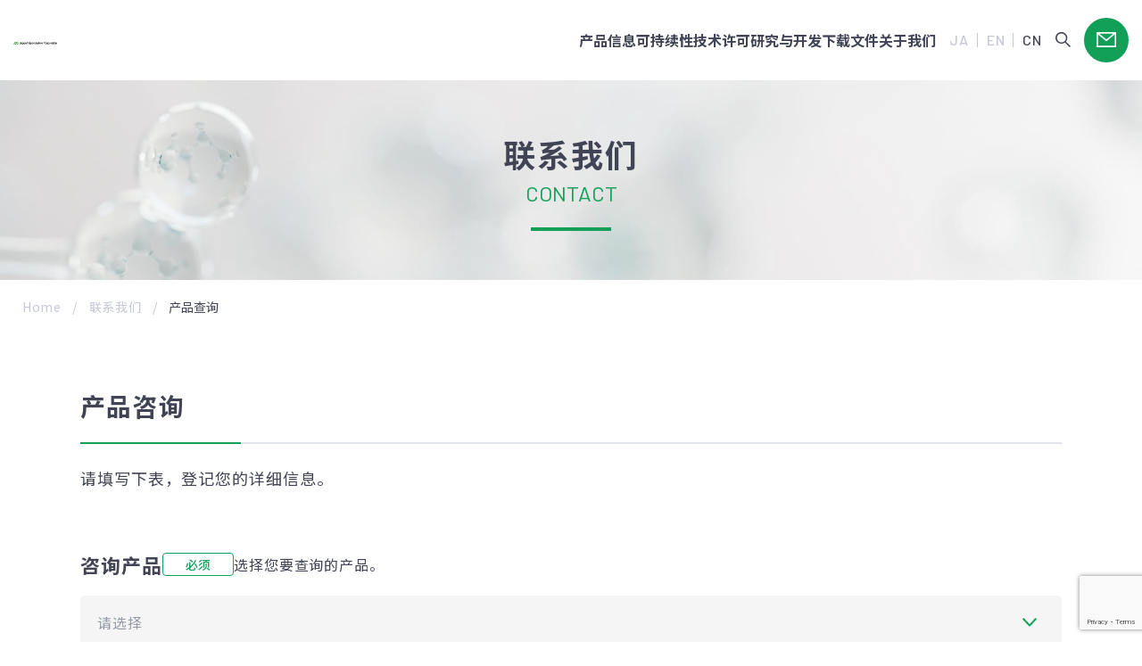

--- FILE ---
content_type: text/html; charset=UTF-8
request_url: https://www.j-polypropylene.com/cn/contact/products-inquiry/?post_id=100
body_size: 8921
content:
<!DOCTYPE html>
<html lang="ja">
<head>
<meta charset="utf-8">
<meta name="format-detection" content="telephone=no">
<meta name="viewport" content="width=device-width, initial-scale=1, user-scalable=no">

<meta name='robots' content='index, follow, max-image-preview:large, max-snippet:-1, max-video-preview:-1' />

	<!-- This site is optimized with the Yoast SEO plugin v26.6 - https://yoast.com/wordpress/plugins/seo/ -->
	<title>产品查询 | 日本聚丙烯株式会社</title>
	<meta name="description" content="联系我们CONTACT                                                    产品咨询" />
	<link rel="canonical" href="https://www.j-polypropylene.com/cn/contact/products-inquiry/" />
	<meta property="og:locale" content="zh_CN" />
	<meta property="og:type" content="article" />
	<meta property="og:title" content="产品查询 | 日本聚丙烯株式会社" />
	<meta property="og:description" content="联系我们CONTACT                                                    产品咨询" />
	<meta property="og:url" content="https://www.j-polypropylene.com/cn/contact/products-inquiry/" />
	<meta property="og:site_name" content="日本聚丙烯株式会社" />
	<meta property="article:modified_time" content="2023-11-27T14:18:28+00:00" />
	<meta property="og:image" content="https://www.j-polypropylene.com/cn/cms/wp-content/uploads/2023/11/ogp_jpp-e.png" />
	<meta property="og:image:width" content="1200" />
	<meta property="og:image:height" content="630" />
	<meta property="og:image:type" content="image/png" />
	<meta name="twitter:card" content="summary_large_image" />
	<script type="application/ld+json" class="yoast-schema-graph">{"@context":"https://schema.org","@graph":[{"@type":"WebPage","@id":"https://www.j-polypropylene.com/cn/contact/products-inquiry/","url":"https://www.j-polypropylene.com/cn/contact/products-inquiry/","name":"产品查询 | 日本聚丙烯株式会社","isPartOf":{"@id":"https://www.j-polypropylene.com/cn/#website"},"datePublished":"2023-09-15T06:21:57+00:00","dateModified":"2023-11-27T14:18:28+00:00","description":"联系我们CONTACT 产品咨询","breadcrumb":{"@id":"https://www.j-polypropylene.com/cn/contact/products-inquiry/#breadcrumb"},"inLanguage":"zh-Hans","potentialAction":[{"@type":"ReadAction","target":["https://www.j-polypropylene.com/cn/contact/products-inquiry/"]}]},{"@type":"BreadcrumbList","@id":"https://www.j-polypropylene.com/cn/contact/products-inquiry/#breadcrumb","itemListElement":[{"@type":"ListItem","position":1,"name":"ホーム","item":"https://www.j-polypropylene.com/cn/"},{"@type":"ListItem","position":2,"name":"联系我们","item":"https://www.j-polypropylene.com/cn/contact/"},{"@type":"ListItem","position":3,"name":"产品查询"}]},{"@type":"WebSite","@id":"https://www.j-polypropylene.com/cn/#website","url":"https://www.j-polypropylene.com/cn/","name":"日本聚丙烯株式会社","description":"","publisher":{"@id":"https://www.j-polypropylene.com/cn/#organization"},"alternateName":"日本聚丙烯","potentialAction":[{"@type":"SearchAction","target":{"@type":"EntryPoint","urlTemplate":"https://www.j-polypropylene.com/cn/?s={search_term_string}"},"query-input":{"@type":"PropertyValueSpecification","valueRequired":true,"valueName":"search_term_string"}}],"inLanguage":"zh-Hans"},{"@type":"Organization","@id":"https://www.j-polypropylene.com/cn/#organization","name":"日本聚丙烯株式会社","alternateName":"日本聚丙烯","url":"https://www.j-polypropylene.com/cn/","logo":{"@type":"ImageObject","inLanguage":"zh-Hans","@id":"https://www.j-polypropylene.com/cn/#/schema/logo/image/","url":"https://www.j-polypropylene.com/cn/cms/wp-content/uploads/2023/09/favicon_jpp.png","contentUrl":"https://www.j-polypropylene.com/cn/cms/wp-content/uploads/2023/09/favicon_jpp.png","width":512,"height":512,"caption":"日本聚丙烯株式会社"},"image":{"@id":"https://www.j-polypropylene.com/cn/#/schema/logo/image/"}}]}</script>
	<!-- / Yoast SEO plugin. -->


<link rel='dns-prefetch' href='//www.google.com' />
<style id='wp-img-auto-sizes-contain-inline-css' type='text/css'>
img:is([sizes=auto i],[sizes^="auto," i]){contain-intrinsic-size:3000px 1500px}
/*# sourceURL=wp-img-auto-sizes-contain-inline-css */
</style>
<link rel='stylesheet' id='mw-wp-form-css' href='https://www.j-polypropylene.com/cn/cms/wp-content/plugins/mw-wp-form/css/style.css?ver=6.9' type='text/css' media='all' />
<style id='wp-block-library-inline-css' type='text/css'>
:root{--wp-block-synced-color:#7a00df;--wp-block-synced-color--rgb:122,0,223;--wp-bound-block-color:var(--wp-block-synced-color);--wp-editor-canvas-background:#ddd;--wp-admin-theme-color:#007cba;--wp-admin-theme-color--rgb:0,124,186;--wp-admin-theme-color-darker-10:#006ba1;--wp-admin-theme-color-darker-10--rgb:0,107,160.5;--wp-admin-theme-color-darker-20:#005a87;--wp-admin-theme-color-darker-20--rgb:0,90,135;--wp-admin-border-width-focus:2px}@media (min-resolution:192dpi){:root{--wp-admin-border-width-focus:1.5px}}.wp-element-button{cursor:pointer}:root .has-very-light-gray-background-color{background-color:#eee}:root .has-very-dark-gray-background-color{background-color:#313131}:root .has-very-light-gray-color{color:#eee}:root .has-very-dark-gray-color{color:#313131}:root .has-vivid-green-cyan-to-vivid-cyan-blue-gradient-background{background:linear-gradient(135deg,#00d084,#0693e3)}:root .has-purple-crush-gradient-background{background:linear-gradient(135deg,#34e2e4,#4721fb 50%,#ab1dfe)}:root .has-hazy-dawn-gradient-background{background:linear-gradient(135deg,#faaca8,#dad0ec)}:root .has-subdued-olive-gradient-background{background:linear-gradient(135deg,#fafae1,#67a671)}:root .has-atomic-cream-gradient-background{background:linear-gradient(135deg,#fdd79a,#004a59)}:root .has-nightshade-gradient-background{background:linear-gradient(135deg,#330968,#31cdcf)}:root .has-midnight-gradient-background{background:linear-gradient(135deg,#020381,#2874fc)}:root{--wp--preset--font-size--normal:16px;--wp--preset--font-size--huge:42px}.has-regular-font-size{font-size:1em}.has-larger-font-size{font-size:2.625em}.has-normal-font-size{font-size:var(--wp--preset--font-size--normal)}.has-huge-font-size{font-size:var(--wp--preset--font-size--huge)}.has-text-align-center{text-align:center}.has-text-align-left{text-align:left}.has-text-align-right{text-align:right}.has-fit-text{white-space:nowrap!important}#end-resizable-editor-section{display:none}.aligncenter{clear:both}.items-justified-left{justify-content:flex-start}.items-justified-center{justify-content:center}.items-justified-right{justify-content:flex-end}.items-justified-space-between{justify-content:space-between}.screen-reader-text{border:0;clip-path:inset(50%);height:1px;margin:-1px;overflow:hidden;padding:0;position:absolute;width:1px;word-wrap:normal!important}.screen-reader-text:focus{background-color:#ddd;clip-path:none;color:#444;display:block;font-size:1em;height:auto;left:5px;line-height:normal;padding:15px 23px 14px;text-decoration:none;top:5px;width:auto;z-index:100000}html :where(.has-border-color){border-style:solid}html :where([style*=border-top-color]){border-top-style:solid}html :where([style*=border-right-color]){border-right-style:solid}html :where([style*=border-bottom-color]){border-bottom-style:solid}html :where([style*=border-left-color]){border-left-style:solid}html :where([style*=border-width]){border-style:solid}html :where([style*=border-top-width]){border-top-style:solid}html :where([style*=border-right-width]){border-right-style:solid}html :where([style*=border-bottom-width]){border-bottom-style:solid}html :where([style*=border-left-width]){border-left-style:solid}html :where(img[class*=wp-image-]){height:auto;max-width:100%}:where(figure){margin:0 0 1em}html :where(.is-position-sticky){--wp-admin--admin-bar--position-offset:var(--wp-admin--admin-bar--height,0px)}@media screen and (max-width:600px){html :where(.is-position-sticky){--wp-admin--admin-bar--position-offset:0px}}
/*wp_block_styles_on_demand_placeholder:69708b9013ada*/
/*# sourceURL=wp-block-library-inline-css */
</style>
<style id='classic-theme-styles-inline-css' type='text/css'>
/*! This file is auto-generated */
.wp-block-button__link{color:#fff;background-color:#32373c;border-radius:9999px;box-shadow:none;text-decoration:none;padding:calc(.667em + 2px) calc(1.333em + 2px);font-size:1.125em}.wp-block-file__button{background:#32373c;color:#fff;text-decoration:none}
/*# sourceURL=/wp-includes/css/classic-themes.min.css */
</style>
<link rel='stylesheet' id='wp-pagenavi-css' href='https://www.j-polypropylene.com/cn/cms/wp-content/plugins/wp-pagenavi/pagenavi-css.css?ver=2.70' type='text/css' media='all' />
<script type="text/javascript" src="https://www.j-polypropylene.com/cn/cms/wp-includes/js/jquery/jquery.min.js?ver=3.7.1" id="jquery-core-js"></script>
<script type="text/javascript" src="https://www.j-polypropylene.com/cn/cms/wp-includes/js/jquery/jquery-migrate.min.js?ver=3.4.1" id="jquery-migrate-js"></script>
<link rel="icon" href="https://www.j-polypropylene.com/cn/cms/wp-content/uploads/2023/09/cropped-favicon_jpp-32x32.png" sizes="32x32" />
<link rel="icon" href="https://www.j-polypropylene.com/cn/cms/wp-content/uploads/2023/09/cropped-favicon_jpp-192x192.png" sizes="192x192" />
<link rel="apple-touch-icon" href="https://www.j-polypropylene.com/cn/cms/wp-content/uploads/2023/09/cropped-favicon_jpp-180x180.png" />
<meta name="msapplication-TileImage" content="https://www.j-polypropylene.com/cn/cms/wp-content/uploads/2023/09/cropped-favicon_jpp-270x270.png" />
		<style type="text/css" id="wp-custom-css">
			.mw_wp_form_confirm .c-form-zip__button {
	display:none;
	
}
.mw_wp_form_confirm .p-fitem+.p-fitem {
	margin:2rem 0 0;
}		</style>
		<link rel="stylesheet" href="https://www.j-polypropylene.com/cn/cms/wp-content/themes/jpp/css/library.css">
<link rel="stylesheet" href="https://www.j-polypropylene.com/cn/cms/wp-content/themes/jpp/css/foundation.min.css">
<link rel="stylesheet" href="https://www.j-polypropylene.com/cn/cms/wp-content/themes/jpp/css/layout.min.css">
<link rel="stylesheet" href="https://www.j-polypropylene.com/cn/cms/wp-content/themes/jpp/css/common.min.css">
<script src="https://www.j-polypropylene.com/cn/cms/wp-content/themes/jpp/js/library.js" defer></script> 
<script src="https://www.j-polypropylene.com/cn/cms/wp-content/themes/jpp/js/script.min.js" defer></script> 
<script src="https://www.j-polypropylene.com/cn/cms/wp-content/themes/jpp/js/my-icon.min.js" defer></script>
<script src="https://ajaxzip3.github.io/ajaxzip3.js" charset="UTF-8" defer></script>
<!-- Google Tag Manager --> 
<script>(function(w,d,s,l,i){w[l]=w[l]||[];w[l].push({'gtm.start':
  new Date().getTime(),event:'gtm.js'});var f=d.getElementsByTagName(s)[0],
  j=d.createElement(s),dl=l!='dataLayer'?'&l='+l:'';j.async=true;j.src=
  'https://www.googletagmanager.com/gtm.js?id='+i+dl;f.parentNode.insertBefore(j,f);
  })(window,document,'script','dataLayer','GTM-T5CHGK8');</script> 
<!-- End Google Tag Manager -->
</head>
<body id="contact">
<!-- Google Tag Manager (noscript) -->
<noscript>
<iframe src="https://www.googletagmanager.com/ns.html?id=GTM-T5CHGK8"
height="0" width="0" style="display:none;visibility:hidden"></iframe>
</noscript>
<!-- End Google Tag Manager (noscript) -->

<div class="l-wrapper" id="wrapper">
<div class="l-container">
<header class="l-header l-section--full" id="header">
  <div class="l-header__logo">
          <a class="u-hover-alpha" href="/cn/">
      <picture>
        <source media="(min-width:1024px)" srcset="https://www.j-polypropylene.com/cn/cms/wp-content/themes/jpp/images/common/cmn-hdr-logo.svg" width="370" height="22">
        <img src="https://www.j-polypropylene.com/cn/cms/wp-content/themes/jpp/images/common/cmn-hdr-logo@mobile.svg" width="49" height="50" alt="Japan Polypropylene Corporation"> </picture>
      </a>
        </div>
  <div class="l-header__menu">
    <div class="l-header-menu">
      <div class="js-megaTrigger" aria-controls="megaProduct" data-href="https://www.j-polypropylene.com/cn/products/"><span class="js-adjustFz">产品信息</span></div>
      <div class="js-megaTrigger" aria-controls="megaSustainability" data-href="https://www.j-polypropylene.com/cn/sustainability/"><span class="js-adjustFz">可持续性</span></div>
      <div class="js-megaTrigger" aria-controls="megaLicence" data-href="https://www.j-polypropylene.com/cn/licenses"><span class="js-adjustFz">技术许可</span></div>
      <div class="js-megaTrigger" aria-controls="megaRD" data-href="https://www.j-polypropylene.com/cn/rd/"><span class="js-adjustFz">研究与开发</span></div>
      <a href="/cn/download/"><span class="js-adjustFz">下载文件</span></a>
      <div class="js-megaTrigger" aria-controls="megaCompany" data-href="https://www.j-polypropylene.com/cn/company/"><span class="js-adjustFz">关于我们</span></div>
    </div>
  </div>
  <ul class="l-header__language">
        <li><a href="https://www.j-polypropylene.com/contact/products-inquiry/?post_id=100">JA</a></li>
    <li><a href="https://www.j-polypropylene.com/en/contact/products-inquiry/?post_id=100">EN</a></li>
    <li class="is-active"><a href="/cn/">CN</a></li>
  </ul>
  <button class="l-header__search" type="button" aria-controls="searchModal">
  <my-icon type="loope" width="17"></my-icon>
  </button>
  <a class="l-header__mail" href="/cn/contact/">
  <my-icon type="mail" width="22"></my-icon>
  </a>
  <div class="l-header__toggle">
    <button class="l-header-toggle" id="navToggle" type="button"><i class="l-header-toggle__bars"></i><span class="l-header-toggle__text"></span></button>
  </div>
</header>
<div class="l-meganav l-container" id="megaProduct">
  <div class="l-section">
    <div class="l-meganav__inner">
      <div class="l-meganav__block">
        <h2 class="c-heading01--flex c-heading01--fzmedium"><span class="c-heading01__en">PRODUCTS</span><span class="c-heading01__ja u-fw500">产品信息</span></h2>
        <ul class="l-meganav__menu">
          <li><a class="l-meganav__link" href="/cn/products/"><span>概况</span></a></li>
          <li><a class="l-meganav__link" href="/cn/products/novatec-pp/"><span>NOVATEC&trade; PP</span></a></li>
          <li><a class="l-meganav__link" href="/cn/products/wintec/"><span>WINTEC&trade;</span></a></li>
          <li><a class="l-meganav__link" href="/cn/products/waymax/"><span>WAYMAX&trade;</span></a></li>
          <li><a class="l-meganav__link" href="/cn/products/funcster/"><span>FUNCSTER&trade;</span></a></li>
          <li><a class="l-meganav__link" href="/cn/products/application-areas/"><span>按用途分类</span></a></li>
          <li><a class="l-meganav__link" href="/cn/products/quality-assurance/"><span>质量保证</span></a></li>
        </ul>
      </div>
    </div>
  </div>
</div>
<div class="l-meganav l-container" id="megaSustainability">
  <div class="l-section">
    <div class="l-meganav__inner">
      <div class="l-meganav__block">
        <h2 class="c-heading01--flex c-heading01--fzmedium"><span class="c-heading01__en">SUSTAINABILITY</span><span class="c-heading01__ja u-fw500">可持续性</span></h2>
        <ul class="l-meganav__menu--col2">
          <li><a class="l-meganav__link" href="/cn/sustainability/"><span>概况</span></a></li>
          <li><a class="l-meganav__link" href="/cn/sustainability/message/"><span>高层管理人员的致辞</span></a></li>
          <li><a class="l-meganav__link" href="/cn/sustainability/overview/"><span>可持续发展</span></a></li>
          <li><a class="l-meganav__link" href="/cn/sustainability/solutions"><span>解决方案</span></a></li>
        </ul>
      </div>
    </div>
  </div>
</div>
<div class="l-meganav l-container" id="megaLicence">
  <div class="l-section">
    <div class="l-meganav__inner">
      <div class="l-meganav__block">
        <h2 class="c-heading01--flex c-heading01--fzmedium"><span class="c-heading01__en">LICENSE</span><span class="c-heading01__ja u-fw500">技术许可</span></h2>
        <ul class="l-meganav__menu">
          <li><a class="l-meganav__link" href="/cn/licenses/"><span>概况</span></a></li>
          <li><a class="l-meganav__link" href="/cn/licenses/history/"><span>历史</span></a></li>
          <li><a class="l-meganav__link" href="/cn/licenses/products/"><span>产品</span></a></li>
          <li><a class="l-meganav__link" href="/cn/licenses/features/"><span>技术</span></a></li>
        </ul>
      </div>
    </div>
  </div>
</div>
<div class="l-meganav l-container" id="megaRD">
  <div class="l-section">
    <div class="l-meganav__inner">
      <div class="l-meganav__block">
        <h2 class="c-heading01--flex c-heading01--fzmedium"><span class="c-heading01__en">R&D</span><span class="c-heading01__ja u-fw500">研究与开发</span></h2>
        <ul class="l-meganav__menu">
          <li><a class="l-meganav__link" href="/cn/rd/"><span>概况</span></a></li>
          <li><a class="l-meganav__link" href="/cn/rd/core-metallocene/"><span>核心技术 茂金属催化剂</span></a></li>
          <li><a class="l-meganav__link" href="/cn/rd/core-composite-materials-design/"><span>核心技术 复合材料开发设计</span></a></li>
          <li><a class="l-meganav__link" href="/cn/rd/core-cae/"><span>核心技术 CAE</span></a></li>
        </ul>
      </div>
    </div>
  </div>
</div>
<div class="l-meganav l-container" id="megaCompany">
  <div class="l-section">
    <div class="l-meganav__inner">
      <div class="l-meganav__block">
        <h2 class="c-heading01--flex c-heading01--fzmedium"><span class="c-heading01__en">COMPANY</span><span class="c-heading01__ja u-fw500">关于我们</span></h2>
        <ul class="l-meganav__menu">
          <li><a class="l-meganav__link" href="/cn/company/"><span>概况</span></a></li>
          <li><a class="l-meganav__link" href="/cn/company/message/"><span>高层管理人员的致辞</span></a></li>
          <li><a class="l-meganav__link" href="/cn/company/overview/"><span>公司介绍</span></a></li>
          <li><a class="l-meganav__link" href="/cn/company/company-profile/"><span>业务概况</span></a></li>
          <li><a class="l-meganav__link" href="/cn/company/locations/"><span>业务地点</span></a></li>
        </ul>
      </div>
    </div>
  </div>
</div>
<div class="l-search l-container" id="searchModal">
  <button class="l-section--full l-search__close" type="button"><i><img src="https://www.j-polypropylene.com/cn/cms/wp-content/themes/jpp/images/common/cmn-ico08.svg" width="23" height="14" alt=""></i><span>CLOSE</span></button>
  <div class="l-search__inner">
    <h2 class="c-heading01--flex c-heading01--fzmedium"><span class="c-heading01__en">SEARCH</span></h2>
    
<form class="l-search-form" action="https://www.j-polypropylene.com/cn" method="get" role="search" id="searchform">
  <div class="l-search-form__input">
    <input type="text" name="s" id="s" abindex="0" placeholder="Keyword search">
  </div>
  <button class="l-search-form__button" type="submit" tabindex="-1">
  <my-icon type="loope" width="14"></my-icon>
  </button>
</form>
  </div>
</div>
<nav class="l-mnav l-section--full">
  <div class="l-mnav__search">
    <form class="l-mnav-search" action="https://www.j-polypropylene.com/cn" method="get" role="search" id="searchform">
  <div class="l-mnav-search__input">
    <input type="text" name="s" id="s" abindex="0" placeholder="Keyword search">
  </div>
  <button class="l-mnav-search__button" type="submit" tabindex="-1"><img src="https://www.j-polypropylene.com/cn/cms/wp-content/themes/jpp/images/common/cmn-ico03.svg" width="17" height="18" alt="search"></button>
</form>
  </div>
  <div class="l-mnav__menu">
    <ul class="l-mnav-menu">
      <li>
        <button class="l-mnav-menu__toggle js-accordion" type="button" aria-controls="subNav01"><span>关于我们</span><i></i></button>
        <div class="l-mnav-subnav" id="subNav01">
          <ul class="l-mnav-subnav__menu">
            <li><a href="/cn/company/">概况</a></li>
            <li><a href="/cn/company/message/">高层管理人员的致辞</a></li>
            <li><a href="/cn/company/overview/">公司介绍</a></li>
            <li><a href="/cn/company/company-profile/">业务概况</a></li>
            <li><a href="/cn/company/locations/">业务地点</a></li>
          </ul>
        </div>
      </li>
      <li>
        <button class="l-mnav-menu__toggle js-accordion" type="button" aria-controls="subNav02"><span>产品信息</span><i></i></button>
        <div class="l-mnav-subnav" id="subNav02">
          <ul class="l-mnav-subnav__menu">
            <li><a href="/cn/products/">概况</a></li>
            <li><a href="/cn/products/novatec-pp/">NOVATEC&trade; PP</a></li>
            <li><a href="/cn/products/wintec/">WINTEC&trade;</a></li>
            <li><a href="/cn/products/waymax/">WAYMAX&trade;</a></li>
            <li><a href="/cn/products/funcster/">FUNCSTER&trade;</a></li>
            <li><a href="/cn/products/application-areas/">按用途分类</a></li>
            <li><a href="/cn/products/quality-assurance/">质量保证</a></li>
          </ul>
        </div>
      </li>
      <li>
        <button class="l-mnav-menu__toggle js-accordion" type="button" aria-controls="subNav03"><span>技术许可</span><i></i></button>
        <div class="l-mnav-subnav" id="subNav03">
          <ul class="l-mnav-subnav__menu">
            <li><a href="/cn/licenses/">概况</a></li>
            <li><a href="/cn/licenses/history/">历史</a></li>
            <li><a href="/cn/licenses/products/">产品</a></li>
            <li><a href="/cn/licenses/features/">技术</a></li>
          </ul>
        </div>
      </li>
      <li>
        <button class="l-mnav-menu__toggle js-accordion" type="button" aria-controls="subNav04"><span>研究与开发</span><i></i></button>
        <div class="l-mnav-subnav" id="subNav04">
          <ul class="l-mnav-subnav__menu">
            <li><a href="/cn/rd/">概况</a></li>
            <li><a href="/cn/rd/core-metallocene/">核心技术 茂金属催化剂</a></li>
            <li><a href="/cn/rd/core-composite-materials-design/">核心技术 复合材料开发设计</a></li>
            <li><a href="/cn/rd/core-cae/">核心技术 CAE</a></li>
          </ul>
        </div>
      </li>
      <li>
        <button class="l-mnav-menu__toggle js-accordion" type="button" aria-controls="subNav05"><span>可持续发展</span><i></i></button>
        <div class="l-mnav-subnav" id="subNav05">
          <ul class="l-mnav-subnav__menu">
            <li><a href="/cn/sustainability/">概况</a></li>
            <li><a href="/cn/sustainability/message/">高层管理人员的致辞</a></li>
            <li><a href="/cn/sustainability/overview/">可持续发展</a></li>
            <li><a href="/cn/sustainability/solutions/">解决方案</a></li>
          </ul>
        </div>
      </li>
      <li><a class="l-mnav-menu__link" href="/cn/download/"><span>下载文件</span><i><img src="https://www.j-polypropylene.com/cn/cms/wp-content/themes/jpp/images/common/cmn-arr-right01.svg" width="17" height="13" alt=""></i></a></li>
      <li><a class="l-mnav-menu__link" href="/cn/news/"><span>新闻发布</span><i><img src="https://www.j-polypropylene.com/cn/cms/wp-content/themes/jpp/images/common/cmn-arr-right01.svg" width="17" height="13" alt=""></i></a></li>
      <li><a class="l-mnav-menu__link" href="/cn/contact/"><span>联系我们</span><i><img src="https://www.j-polypropylene.com/cn/cms/wp-content/themes/jpp/images/common/cmn-arr-right01.svg" width="17" height="13" alt=""></i></a></li>
    </ul>
  </div>
  <div class="l-mnav__smenu">
    <ul class="l-mnav-smenu">
      <li><a href="/cn/notice/">使用条款</a></li>
      <li><a href="/cn/privacy/">隐私政策</a></li>
    </ul>
  </div>
</nav>
<div class="l-section--full c-pageheader--no-layer c-pageheader--t2">
  <div class="c-pageheader__inner">
    <p class="c-pageheader__heading"><span class="c-pageheader__ja--t2">联系我们</span><span class="c-pageheader__en--t2">CONTACT</span></p>
        </div>
        <figure class="c-pageheader__image"><img fetchpriority="high" decoding="async" class="u-ofi-cover" src="https://www.j-polypropylene.com/cn/cms/wp-content/themes/jpp/images/contact/contact-hdr-img01.jpg" width="1600" height="300" alt="">
        </figure>
      </div>
      <nav class="l-breadcrumb">
        <ul>
          <li><a href="/cn/">Home</a></li><li><a property="item" typeof="WebPage" title="联系我们" href="https://www.j-polypropylene.com/cn/contact/" class="post post-page" >联系我们</a></li><li>产品查询</li>
        </ul>
      </nav>
      <div class="l-main l-container">
        <h1 class="c-h2">产品咨询</h1>
          <div id="mw_wp_form_mw-wp-form-104" class="mw_wp_form mw_wp_form_input  ">
					<form method="post" action="" enctype="multipart/form-data"><p><span class="c-text-copy">请填写下表，登记您的详细信息。</span></p>
<div class="p-form">
<div class="p-form__items">
<dl class="p-fitem p-form__item">
<dt><b>咨询产品</b><span class="c-label-required">必须</span><span>选择您要查询的产品。</span></dt>
<dd>
<select name="product" class="c-form-select js-select">
			<option value="" >
			请选择		</option>
			<option value="NOVATEC™ PP" >
			NOVATEC™ PP		</option>
			<option value="WINTEC™" >
			WINTEC™		</option>
			<option value="WAYMAX™" >
			WAYMAX™		</option>
			<option value="FUNCSTER™" >
			FUNCSTER™		</option>
	</select>
</dd>
</dl>
<dl class="p-fitem p-form__item">
<dt><b>咨询内容</b><span class="c-label-required">必须</span></dt>
<dd>
<textarea name="content" class="c-form-textarea" cols="50" rows="5" placeholder="请填写具体咨询内容"></textarea>
</dd>
</dl>
<dl class="p-fitem p-form__item--col2">
<dt><b>您的姓</b><span class="c-label-required">必须</span></dt>
<dd>
<input type="text" name="sei" class="c-form-input" size="60" value="" placeholder="如）张" />
</dd>
</dl>
<dl class="p-fitem p-form__item--col2">
<dt><b>您的名</b><span class="c-label-required">必须</span></dt>
<dd>
<input type="text" name="mei" class="c-form-input" size="60" value="" placeholder="如）三" />
</dd>
</dl>
<dl class="p-fitem p-form__item">
<dt><b>公司名称</b><span class="c-label-required">必须</span></dt>
<dd>
<input type="text" name="company" class="c-form-input" size="60" value="" placeholder="如）日本聚丙烯株式会社" />
</dd>
</dl>
<dl class="p-fitem p-form__item">
<dt><b>部门</b><span class="c-label-required">必须</span></dt>
<dd>
<input type="text" name="department" class="c-form-input" size="60" value="" placeholder="如）开发部" />
</dd>
</dl>
<dl class="p-fitem p-form__item">
<dt><b>电话号码</b><span class="c-label-required">必须</span></dt>
<dd class="u-max-width500">
<input type="text" name="tel" class="c-form-input" size="60" value="" placeholder="如）86+座机号码或者11位手机号码" />
</dd>
</dl>
<dl class="p-fitem p-form__item">
<dt><b>电子邮件地址</b><span class="c-label-required">必须</span></dt>
<dd>
<input type="text" name="email" class="c-form-input" size="60" value="" placeholder="如）info@example.com" />
</dd>
</dl>
<dl class="p-fitem p-form__item">
<dt><b>地址</b><span class="c-label-required">必须</span></dt>
<dd>
<input type="text" name="address" class="c-form-input" size="60" value="" placeholder="如）北京市〇〇街〇〇号" />
</dd>
</dl>
</div>
<div class="p-form__privacy">
<div class="p-privacycheck">
<div class="p-privacycheck__checkbox">
<div class="mwform-checkbox-field horizontal-item"><label> 
	<span class="mwform-checkbox-field horizontal-item">
		<label >
			<input type="checkbox" name="check[data][]" value="我同意隐私政策。" />
			<span class="mwform-checkbox-field-text">我同意隐私政策。</span>
		</label>
	</span>

<input type="hidden" name="check[separator]" value="," />

<input type="hidden" name="__children[check][]" value="{&quot;\u6211\u540c\u610f\u9690\u79c1\u653f\u7b56\u3002&quot;:&quot;\u6211\u540c\u610f\u9690\u79c1\u653f\u7b56\u3002&quot;}" />
 </label></div>
</div>
<p class="p-privacycheck__text">在提交您的数据之前，请同意<a class="c-link01 u-color-primary" href="/cn/privacy/" target="_blank" rel="noopener">隐私政策</a></p>
</div>
</div>
<div class="p-form__submit">
<div class="c-submit-wrapper"> 
<button type="submit" name="submitConfirm" value="confirm" class="c-button"><span class="c-button__text">确认内容</span><i class="c-button__arrow"></i></button>
 </div>
</div>
</div>

<input type="hidden" name="recaptcha-v3" value="" />

<input type="hidden" name="mw-wp-form-form-id" value="104" /><input type="hidden" name="mw_wp_form_token" value="22182c5e34a3b541c43b8c86f9c3a4b4ab85f56efde664782afc31ba2681fe23" /></form>
				<!-- end .mw_wp_form --></div>
        
      </div><section class="l-group l-container">
  <div class="l-group__container">
    <hgroup class="l-group__hgroup">
      <h2 class="c-heading01 c-heading01--fzsmall"><span class="c-heading01__en u-color-sub2">GROUP COMPANY</span></h2>
    </hgroup>
    <div class="l-group__banner">
      <a class="l-group-banner" href="https://www.j-pochem.com" target="_blank"><i class="l-group-banner__jpc"><img src="https://www.j-polypropylene.com/cn/cms/wp-content/themes/jpp/images/common/jpc-logo02.svg" width="292" height="19" alt="Japan Polychem Corporation"></i></a>
    </div>
    <div class="l-group__banner">
      <a class="l-group-banner" href="https://www.j-polyethylene.com" target="_blank"><i class="l-group-banner__jpp"><img src="https://www.j-polypropylene.com/cn/cms/wp-content/themes/jpp/images/common/jpe-logo02.svg" width="308" height="19" alt="Japan Polyethylene Corporation"></i></a>
    </div>
  </div>
</section>
<footer class="l-footer l-container" id="footer">
  <button class="l-footer__pagetop js-pagetop l-section--full" type="button">
  <my-icon type="arrow-up"></my-icon>
  </button>
  <div class="l-footer__logo"><a class="u-hover-alpha" href="/cn/"><img src="https://www.j-polypropylene.com/cn/cms/wp-content/themes/jpp/images/common/cmn-ftr-logo.svg" width="354" height="20" alt="Japan Polypropylene Corporation"></a></div>
  <div class="l-footer__sitemap--pc">
    <div class="l-footer-pc__column">
      <p class="l-footer-pc__text01"><a href="/cn/company/">关于我们</a></p>
      <ul class="l-footer-pc__linklist01">
        <li><a href="/cn/company/message/">高层管理人员的致辞</a></li>
        <li><a href="/cn/company/overview/">公司介绍</a></li>
        <li><a href="/cn/company/company-profile/">业务概况</a></li>
        <li><a href="/cn/company/locations/">业务地点</a></li>
      </ul>
      <p class="l-footer-pc__text01"><a href="/cn/sustainability/">可持续发展</a></p>
      <ul class="l-footer-pc__linklist01">
        <li><a href="/cn/sustainability/message/">高层管理人员的致辞</a></li>
        <li><a href="/cn/sustainability/overview/">可持续发展</a></li>
        <li><a href="/cn/sustainability/solutions/">解决方案</a></li>
      </ul>
    </div>
    <div class="l-footer-pc__column">
      <p class="l-footer-pc__text01"><a href="/cn/products/">产品信息</a></p>
      <ul class="l-footer-pc__linklist01">
        <li><a href="/cn/products/novatec-pp/">NOVATEC&trade; PP</a></li>
        <li><a href="/cn/products/wintec/">WINTEC&trade;</a></li>
        <li><a href="/cn/products/waymax/">WAYMAX&trade;</a></li>
        <li><a href="/cn/products/funcster/">FUNCSTER&trade;</a></li>
        <li><a href="/cn/products/application-areas/">按用途分类</a></li>
        <li><a href="/cn/products/quality-assurance/">质量保证</a></li>
      </ul>
      <p class="l-footer-pc__text01"><a href="/cn/licenses/">技术许可</a></p>
      <ul class="l-footer-pc__linklist01">
        <li><a href="/cn/licenses/history/">历史</a></li>
        <li><a href="/cn/licenses/products/">产品</a></li>
        <li><a href="/cn/licenses/features/">技术</a></li>
      </ul>
    </div>
    <div class="l-footer-pc__column">
      <p class="l-footer-pc__text01"><a href="/cn/rd/">研究与开发</a></p>
      <ul class="l-footer-pc__linklist01">
        <li><a href="/cn/rd/core-metallocene/">核心技术 茂金属催化剂</a></li>
        <li><a href="/cn/rd/core-composite-materials-design/">核心技术 复合材料开发设计</a></li>
        <li><a href="/cn/rd/core-cae/">核心技术 CAE</a></li>
      </ul>
    </div>
    <div class="l-footer-pc__column">
      <p class="l-footer-pc__text01"><a href="/cn/download/">下载文件</a></p>
      <p class="l-footer-pc__text01"><a href="/cn/news/">新闻发布</a></p>
      <p class="l-footer-pc__text01"><a href="/cn/contact/">联系我们</a></p>
      <p class="l-footer-pc__text01"><a href="/cn/notice/">使用条款</a></p>
      <p class="l-footer-pc__text01"><a href="/cn/privacy/">隐私政策</a></p>
    </div>
  </div>
  <div class="l-footer__sitemap--mobile">
    <div class="l-footer-mobile">
      <div class="l-footer-mobile__amenu">
        <button class="js-accordion l-footer-mobile__accordion" type="button" aria-controls="subFnav01"><span>关于我们</span><i></i></button>
        <div class="l-footer-mobile__snav" id="subFnav01">
          <ul class="l-footer-mobile__linklist01">
            <li><a href="/cn/company/">概况</a></li>
            <li><a href="/cn/company/message/">高层管理人员的致辞</a></li>
            <li><a href="/cn/company/overview/">公司介绍</a></li>
            <li><a href="/cn/company/company-profile/">业务概况</a></li>
            <li><a href="/cn/company/locations/">业务地点</a></li>
          </ul>
        </div>
      </div>
      <div class="l-footer-mobile__amenu">
        <button class="js-accordion l-footer-mobile__accordion" type="button" aria-controls="subFnav02"><span>产品信息</span><i></i></button>
        <div class="l-footer-mobile__snav" id="subFnav02">
          <ul class="l-footer-mobile__linklist01">
            <li><a href="/cn/products/">概况</a></li>
            <li><a href="/cn/products/novatec-pp/">NOVATEC&trade; PP</a></li>
            <li><a href="/cn/products/wintec/">WINTEC&trade;</a></li>
            <li><a href="/cn/products/waymax/">WAYMAX&trade;</a></li>
            <li><a href="/cn/products/funcster/">FUNCSTER&trade;</a></li>
            <li><a href="/cn/products/application-areas/">按用途分类</a></li>
            <li><a href="/cn/products/quality-assurance/">质量保证</a></li>
          </ul>
        </div>
      </div>
      <div class="l-footer-mobile__amenu">
        <button class="js-accordion l-footer-mobile__accordion" type="button" aria-controls="subFnav03"><span>可持续发展</span><i></i></button>
        <div class="l-footer-mobile__snav" id="subFnav03">
          <ul class="l-footer-mobile__linklist01">
            <li><a href="/cn/sustainability/">概况</a></li>
            <li><a href="/cn/sustainability/message/">高层管理人员的致辞</a></li>
            <li><a href="/cn/sustainability/overview/">可持续发展</a></li>
            <li><a href="/cn/sustainability/solutions/">解决方案</a></li>
          </ul>
        </div>
      </div>
      <div class="l-footer-mobile__amenu">
        <button class="js-accordion l-footer-mobile__accordion" type="button" aria-controls="subFnav04"><span>技术许可</span><i></i></button>
        <div class="l-footer-mobile__snav" id="subFnav04">
          <ul class="l-footer-mobile__linklist01">
            <li><a href="/cn/licenses/">概况</a></li>
            <li><a href="/cn/licenses/history/">历史</a></li>
            <li><a href="/cn/licenses/products/">产品</a></li>
            <li><a href="/cn/licenses/features/">技术</a></li>
          </ul>
        </div>
      </div>
      <div class="l-footer-mobile__amenu">
        <button class="js-accordion l-footer-mobile__accordion" type="button" aria-controls="subFnav05"><span>研究与开发</span><i></i></button>
        <div class="l-footer-mobile__snav" id="subFnav05">
          <ul class="l-footer-mobile__linklist01">
            <li><a href="/cn/rd/">概况</a></li>
            <li><a href="/cn/rd/core-metallocene/">核心技术 茂金属催化剂</a></li>
            <li><a href="/cn/rd/core-composite-materials-design/">核心技术 复合材料开发设计</a></li>
            <li><a href="/cn/rd/core-cae/">核心技术 CAE</a></li>
          </ul>
        </div>
        <div class="l-footer-mobile__container">
          <a class="l-footer-mobile__link" href="/cn/download/">下载文件</a>
          <a class="l-footer-mobile__link" href="/cn/news/">新闻发布</a>
          <a class="l-footer-mobile__link" href="/cn/contact/">联系我们</a>
        </div>
      </div>
      <ul class="l-footer-mobile__linklist02">
        <li><a href="/cn/notice/">使用条款</a></li>
        <li><a href="/cn/privacy/">隐私政策</a></li>
      </ul>
    </div>
  </div>
  <small class="l-footer__copyright">© Japan Polypropylene Corporation. All rights reserved.</small></footer>
</div>
</div>
<script type="speculationrules">
{"prefetch":[{"source":"document","where":{"and":[{"href_matches":"/cn/*"},{"not":{"href_matches":["/cn/cms/wp-*.php","/cn/cms/wp-admin/*","/cn/cms/wp-content/uploads/*","/cn/cms/wp-content/*","/cn/cms/wp-content/plugins/*","/cn/cms/wp-content/themes/jpp/*","/cn/*\\?(.+)"]}},{"not":{"selector_matches":"a[rel~=\"nofollow\"]"}},{"not":{"selector_matches":".no-prefetch, .no-prefetch a"}}]},"eagerness":"conservative"}]}
</script>
<script type="text/javascript" src="https://www.j-polypropylene.com/cn/cms/wp-content/plugins/mw-wp-form/js/form.js?ver=6.9" id="mw-wp-form-js"></script>
<script type="text/javascript" src="https://www.google.com/recaptcha/api.js?render=6LfwWGopAAAAANnydzsFguQxUsknNJj4ift301J2&amp;ver=6.9" id="recaptcha-script-js"></script>
<script type="text/javascript" id="recaptcha-script-js-after">
/* <![CDATA[ */
grecaptcha.ready(function() {
    grecaptcha.execute('6LfwWGopAAAAANnydzsFguQxUsknNJj4ift301J2', {
            action: 'homepage'
        }).then(function(token) {
            var recaptchaResponse = jQuery('input[name="recaptcha-v3"]');
            recaptchaResponse.val(token);
        });
    });
//# sourceURL=recaptcha-script-js-after
/* ]]> */
</script>
</body>
</html>


--- FILE ---
content_type: text/html; charset=utf-8
request_url: https://www.google.com/recaptcha/api2/anchor?ar=1&k=6LfwWGopAAAAANnydzsFguQxUsknNJj4ift301J2&co=aHR0cHM6Ly93d3cuai1wb2x5cHJvcHlsZW5lLmNvbTo0NDM.&hl=en&v=PoyoqOPhxBO7pBk68S4YbpHZ&size=invisible&anchor-ms=20000&execute-ms=30000&cb=tk7ugvkyrxfw
body_size: 48657
content:
<!DOCTYPE HTML><html dir="ltr" lang="en"><head><meta http-equiv="Content-Type" content="text/html; charset=UTF-8">
<meta http-equiv="X-UA-Compatible" content="IE=edge">
<title>reCAPTCHA</title>
<style type="text/css">
/* cyrillic-ext */
@font-face {
  font-family: 'Roboto';
  font-style: normal;
  font-weight: 400;
  font-stretch: 100%;
  src: url(//fonts.gstatic.com/s/roboto/v48/KFO7CnqEu92Fr1ME7kSn66aGLdTylUAMa3GUBHMdazTgWw.woff2) format('woff2');
  unicode-range: U+0460-052F, U+1C80-1C8A, U+20B4, U+2DE0-2DFF, U+A640-A69F, U+FE2E-FE2F;
}
/* cyrillic */
@font-face {
  font-family: 'Roboto';
  font-style: normal;
  font-weight: 400;
  font-stretch: 100%;
  src: url(//fonts.gstatic.com/s/roboto/v48/KFO7CnqEu92Fr1ME7kSn66aGLdTylUAMa3iUBHMdazTgWw.woff2) format('woff2');
  unicode-range: U+0301, U+0400-045F, U+0490-0491, U+04B0-04B1, U+2116;
}
/* greek-ext */
@font-face {
  font-family: 'Roboto';
  font-style: normal;
  font-weight: 400;
  font-stretch: 100%;
  src: url(//fonts.gstatic.com/s/roboto/v48/KFO7CnqEu92Fr1ME7kSn66aGLdTylUAMa3CUBHMdazTgWw.woff2) format('woff2');
  unicode-range: U+1F00-1FFF;
}
/* greek */
@font-face {
  font-family: 'Roboto';
  font-style: normal;
  font-weight: 400;
  font-stretch: 100%;
  src: url(//fonts.gstatic.com/s/roboto/v48/KFO7CnqEu92Fr1ME7kSn66aGLdTylUAMa3-UBHMdazTgWw.woff2) format('woff2');
  unicode-range: U+0370-0377, U+037A-037F, U+0384-038A, U+038C, U+038E-03A1, U+03A3-03FF;
}
/* math */
@font-face {
  font-family: 'Roboto';
  font-style: normal;
  font-weight: 400;
  font-stretch: 100%;
  src: url(//fonts.gstatic.com/s/roboto/v48/KFO7CnqEu92Fr1ME7kSn66aGLdTylUAMawCUBHMdazTgWw.woff2) format('woff2');
  unicode-range: U+0302-0303, U+0305, U+0307-0308, U+0310, U+0312, U+0315, U+031A, U+0326-0327, U+032C, U+032F-0330, U+0332-0333, U+0338, U+033A, U+0346, U+034D, U+0391-03A1, U+03A3-03A9, U+03B1-03C9, U+03D1, U+03D5-03D6, U+03F0-03F1, U+03F4-03F5, U+2016-2017, U+2034-2038, U+203C, U+2040, U+2043, U+2047, U+2050, U+2057, U+205F, U+2070-2071, U+2074-208E, U+2090-209C, U+20D0-20DC, U+20E1, U+20E5-20EF, U+2100-2112, U+2114-2115, U+2117-2121, U+2123-214F, U+2190, U+2192, U+2194-21AE, U+21B0-21E5, U+21F1-21F2, U+21F4-2211, U+2213-2214, U+2216-22FF, U+2308-230B, U+2310, U+2319, U+231C-2321, U+2336-237A, U+237C, U+2395, U+239B-23B7, U+23D0, U+23DC-23E1, U+2474-2475, U+25AF, U+25B3, U+25B7, U+25BD, U+25C1, U+25CA, U+25CC, U+25FB, U+266D-266F, U+27C0-27FF, U+2900-2AFF, U+2B0E-2B11, U+2B30-2B4C, U+2BFE, U+3030, U+FF5B, U+FF5D, U+1D400-1D7FF, U+1EE00-1EEFF;
}
/* symbols */
@font-face {
  font-family: 'Roboto';
  font-style: normal;
  font-weight: 400;
  font-stretch: 100%;
  src: url(//fonts.gstatic.com/s/roboto/v48/KFO7CnqEu92Fr1ME7kSn66aGLdTylUAMaxKUBHMdazTgWw.woff2) format('woff2');
  unicode-range: U+0001-000C, U+000E-001F, U+007F-009F, U+20DD-20E0, U+20E2-20E4, U+2150-218F, U+2190, U+2192, U+2194-2199, U+21AF, U+21E6-21F0, U+21F3, U+2218-2219, U+2299, U+22C4-22C6, U+2300-243F, U+2440-244A, U+2460-24FF, U+25A0-27BF, U+2800-28FF, U+2921-2922, U+2981, U+29BF, U+29EB, U+2B00-2BFF, U+4DC0-4DFF, U+FFF9-FFFB, U+10140-1018E, U+10190-1019C, U+101A0, U+101D0-101FD, U+102E0-102FB, U+10E60-10E7E, U+1D2C0-1D2D3, U+1D2E0-1D37F, U+1F000-1F0FF, U+1F100-1F1AD, U+1F1E6-1F1FF, U+1F30D-1F30F, U+1F315, U+1F31C, U+1F31E, U+1F320-1F32C, U+1F336, U+1F378, U+1F37D, U+1F382, U+1F393-1F39F, U+1F3A7-1F3A8, U+1F3AC-1F3AF, U+1F3C2, U+1F3C4-1F3C6, U+1F3CA-1F3CE, U+1F3D4-1F3E0, U+1F3ED, U+1F3F1-1F3F3, U+1F3F5-1F3F7, U+1F408, U+1F415, U+1F41F, U+1F426, U+1F43F, U+1F441-1F442, U+1F444, U+1F446-1F449, U+1F44C-1F44E, U+1F453, U+1F46A, U+1F47D, U+1F4A3, U+1F4B0, U+1F4B3, U+1F4B9, U+1F4BB, U+1F4BF, U+1F4C8-1F4CB, U+1F4D6, U+1F4DA, U+1F4DF, U+1F4E3-1F4E6, U+1F4EA-1F4ED, U+1F4F7, U+1F4F9-1F4FB, U+1F4FD-1F4FE, U+1F503, U+1F507-1F50B, U+1F50D, U+1F512-1F513, U+1F53E-1F54A, U+1F54F-1F5FA, U+1F610, U+1F650-1F67F, U+1F687, U+1F68D, U+1F691, U+1F694, U+1F698, U+1F6AD, U+1F6B2, U+1F6B9-1F6BA, U+1F6BC, U+1F6C6-1F6CF, U+1F6D3-1F6D7, U+1F6E0-1F6EA, U+1F6F0-1F6F3, U+1F6F7-1F6FC, U+1F700-1F7FF, U+1F800-1F80B, U+1F810-1F847, U+1F850-1F859, U+1F860-1F887, U+1F890-1F8AD, U+1F8B0-1F8BB, U+1F8C0-1F8C1, U+1F900-1F90B, U+1F93B, U+1F946, U+1F984, U+1F996, U+1F9E9, U+1FA00-1FA6F, U+1FA70-1FA7C, U+1FA80-1FA89, U+1FA8F-1FAC6, U+1FACE-1FADC, U+1FADF-1FAE9, U+1FAF0-1FAF8, U+1FB00-1FBFF;
}
/* vietnamese */
@font-face {
  font-family: 'Roboto';
  font-style: normal;
  font-weight: 400;
  font-stretch: 100%;
  src: url(//fonts.gstatic.com/s/roboto/v48/KFO7CnqEu92Fr1ME7kSn66aGLdTylUAMa3OUBHMdazTgWw.woff2) format('woff2');
  unicode-range: U+0102-0103, U+0110-0111, U+0128-0129, U+0168-0169, U+01A0-01A1, U+01AF-01B0, U+0300-0301, U+0303-0304, U+0308-0309, U+0323, U+0329, U+1EA0-1EF9, U+20AB;
}
/* latin-ext */
@font-face {
  font-family: 'Roboto';
  font-style: normal;
  font-weight: 400;
  font-stretch: 100%;
  src: url(//fonts.gstatic.com/s/roboto/v48/KFO7CnqEu92Fr1ME7kSn66aGLdTylUAMa3KUBHMdazTgWw.woff2) format('woff2');
  unicode-range: U+0100-02BA, U+02BD-02C5, U+02C7-02CC, U+02CE-02D7, U+02DD-02FF, U+0304, U+0308, U+0329, U+1D00-1DBF, U+1E00-1E9F, U+1EF2-1EFF, U+2020, U+20A0-20AB, U+20AD-20C0, U+2113, U+2C60-2C7F, U+A720-A7FF;
}
/* latin */
@font-face {
  font-family: 'Roboto';
  font-style: normal;
  font-weight: 400;
  font-stretch: 100%;
  src: url(//fonts.gstatic.com/s/roboto/v48/KFO7CnqEu92Fr1ME7kSn66aGLdTylUAMa3yUBHMdazQ.woff2) format('woff2');
  unicode-range: U+0000-00FF, U+0131, U+0152-0153, U+02BB-02BC, U+02C6, U+02DA, U+02DC, U+0304, U+0308, U+0329, U+2000-206F, U+20AC, U+2122, U+2191, U+2193, U+2212, U+2215, U+FEFF, U+FFFD;
}
/* cyrillic-ext */
@font-face {
  font-family: 'Roboto';
  font-style: normal;
  font-weight: 500;
  font-stretch: 100%;
  src: url(//fonts.gstatic.com/s/roboto/v48/KFO7CnqEu92Fr1ME7kSn66aGLdTylUAMa3GUBHMdazTgWw.woff2) format('woff2');
  unicode-range: U+0460-052F, U+1C80-1C8A, U+20B4, U+2DE0-2DFF, U+A640-A69F, U+FE2E-FE2F;
}
/* cyrillic */
@font-face {
  font-family: 'Roboto';
  font-style: normal;
  font-weight: 500;
  font-stretch: 100%;
  src: url(//fonts.gstatic.com/s/roboto/v48/KFO7CnqEu92Fr1ME7kSn66aGLdTylUAMa3iUBHMdazTgWw.woff2) format('woff2');
  unicode-range: U+0301, U+0400-045F, U+0490-0491, U+04B0-04B1, U+2116;
}
/* greek-ext */
@font-face {
  font-family: 'Roboto';
  font-style: normal;
  font-weight: 500;
  font-stretch: 100%;
  src: url(//fonts.gstatic.com/s/roboto/v48/KFO7CnqEu92Fr1ME7kSn66aGLdTylUAMa3CUBHMdazTgWw.woff2) format('woff2');
  unicode-range: U+1F00-1FFF;
}
/* greek */
@font-face {
  font-family: 'Roboto';
  font-style: normal;
  font-weight: 500;
  font-stretch: 100%;
  src: url(//fonts.gstatic.com/s/roboto/v48/KFO7CnqEu92Fr1ME7kSn66aGLdTylUAMa3-UBHMdazTgWw.woff2) format('woff2');
  unicode-range: U+0370-0377, U+037A-037F, U+0384-038A, U+038C, U+038E-03A1, U+03A3-03FF;
}
/* math */
@font-face {
  font-family: 'Roboto';
  font-style: normal;
  font-weight: 500;
  font-stretch: 100%;
  src: url(//fonts.gstatic.com/s/roboto/v48/KFO7CnqEu92Fr1ME7kSn66aGLdTylUAMawCUBHMdazTgWw.woff2) format('woff2');
  unicode-range: U+0302-0303, U+0305, U+0307-0308, U+0310, U+0312, U+0315, U+031A, U+0326-0327, U+032C, U+032F-0330, U+0332-0333, U+0338, U+033A, U+0346, U+034D, U+0391-03A1, U+03A3-03A9, U+03B1-03C9, U+03D1, U+03D5-03D6, U+03F0-03F1, U+03F4-03F5, U+2016-2017, U+2034-2038, U+203C, U+2040, U+2043, U+2047, U+2050, U+2057, U+205F, U+2070-2071, U+2074-208E, U+2090-209C, U+20D0-20DC, U+20E1, U+20E5-20EF, U+2100-2112, U+2114-2115, U+2117-2121, U+2123-214F, U+2190, U+2192, U+2194-21AE, U+21B0-21E5, U+21F1-21F2, U+21F4-2211, U+2213-2214, U+2216-22FF, U+2308-230B, U+2310, U+2319, U+231C-2321, U+2336-237A, U+237C, U+2395, U+239B-23B7, U+23D0, U+23DC-23E1, U+2474-2475, U+25AF, U+25B3, U+25B7, U+25BD, U+25C1, U+25CA, U+25CC, U+25FB, U+266D-266F, U+27C0-27FF, U+2900-2AFF, U+2B0E-2B11, U+2B30-2B4C, U+2BFE, U+3030, U+FF5B, U+FF5D, U+1D400-1D7FF, U+1EE00-1EEFF;
}
/* symbols */
@font-face {
  font-family: 'Roboto';
  font-style: normal;
  font-weight: 500;
  font-stretch: 100%;
  src: url(//fonts.gstatic.com/s/roboto/v48/KFO7CnqEu92Fr1ME7kSn66aGLdTylUAMaxKUBHMdazTgWw.woff2) format('woff2');
  unicode-range: U+0001-000C, U+000E-001F, U+007F-009F, U+20DD-20E0, U+20E2-20E4, U+2150-218F, U+2190, U+2192, U+2194-2199, U+21AF, U+21E6-21F0, U+21F3, U+2218-2219, U+2299, U+22C4-22C6, U+2300-243F, U+2440-244A, U+2460-24FF, U+25A0-27BF, U+2800-28FF, U+2921-2922, U+2981, U+29BF, U+29EB, U+2B00-2BFF, U+4DC0-4DFF, U+FFF9-FFFB, U+10140-1018E, U+10190-1019C, U+101A0, U+101D0-101FD, U+102E0-102FB, U+10E60-10E7E, U+1D2C0-1D2D3, U+1D2E0-1D37F, U+1F000-1F0FF, U+1F100-1F1AD, U+1F1E6-1F1FF, U+1F30D-1F30F, U+1F315, U+1F31C, U+1F31E, U+1F320-1F32C, U+1F336, U+1F378, U+1F37D, U+1F382, U+1F393-1F39F, U+1F3A7-1F3A8, U+1F3AC-1F3AF, U+1F3C2, U+1F3C4-1F3C6, U+1F3CA-1F3CE, U+1F3D4-1F3E0, U+1F3ED, U+1F3F1-1F3F3, U+1F3F5-1F3F7, U+1F408, U+1F415, U+1F41F, U+1F426, U+1F43F, U+1F441-1F442, U+1F444, U+1F446-1F449, U+1F44C-1F44E, U+1F453, U+1F46A, U+1F47D, U+1F4A3, U+1F4B0, U+1F4B3, U+1F4B9, U+1F4BB, U+1F4BF, U+1F4C8-1F4CB, U+1F4D6, U+1F4DA, U+1F4DF, U+1F4E3-1F4E6, U+1F4EA-1F4ED, U+1F4F7, U+1F4F9-1F4FB, U+1F4FD-1F4FE, U+1F503, U+1F507-1F50B, U+1F50D, U+1F512-1F513, U+1F53E-1F54A, U+1F54F-1F5FA, U+1F610, U+1F650-1F67F, U+1F687, U+1F68D, U+1F691, U+1F694, U+1F698, U+1F6AD, U+1F6B2, U+1F6B9-1F6BA, U+1F6BC, U+1F6C6-1F6CF, U+1F6D3-1F6D7, U+1F6E0-1F6EA, U+1F6F0-1F6F3, U+1F6F7-1F6FC, U+1F700-1F7FF, U+1F800-1F80B, U+1F810-1F847, U+1F850-1F859, U+1F860-1F887, U+1F890-1F8AD, U+1F8B0-1F8BB, U+1F8C0-1F8C1, U+1F900-1F90B, U+1F93B, U+1F946, U+1F984, U+1F996, U+1F9E9, U+1FA00-1FA6F, U+1FA70-1FA7C, U+1FA80-1FA89, U+1FA8F-1FAC6, U+1FACE-1FADC, U+1FADF-1FAE9, U+1FAF0-1FAF8, U+1FB00-1FBFF;
}
/* vietnamese */
@font-face {
  font-family: 'Roboto';
  font-style: normal;
  font-weight: 500;
  font-stretch: 100%;
  src: url(//fonts.gstatic.com/s/roboto/v48/KFO7CnqEu92Fr1ME7kSn66aGLdTylUAMa3OUBHMdazTgWw.woff2) format('woff2');
  unicode-range: U+0102-0103, U+0110-0111, U+0128-0129, U+0168-0169, U+01A0-01A1, U+01AF-01B0, U+0300-0301, U+0303-0304, U+0308-0309, U+0323, U+0329, U+1EA0-1EF9, U+20AB;
}
/* latin-ext */
@font-face {
  font-family: 'Roboto';
  font-style: normal;
  font-weight: 500;
  font-stretch: 100%;
  src: url(//fonts.gstatic.com/s/roboto/v48/KFO7CnqEu92Fr1ME7kSn66aGLdTylUAMa3KUBHMdazTgWw.woff2) format('woff2');
  unicode-range: U+0100-02BA, U+02BD-02C5, U+02C7-02CC, U+02CE-02D7, U+02DD-02FF, U+0304, U+0308, U+0329, U+1D00-1DBF, U+1E00-1E9F, U+1EF2-1EFF, U+2020, U+20A0-20AB, U+20AD-20C0, U+2113, U+2C60-2C7F, U+A720-A7FF;
}
/* latin */
@font-face {
  font-family: 'Roboto';
  font-style: normal;
  font-weight: 500;
  font-stretch: 100%;
  src: url(//fonts.gstatic.com/s/roboto/v48/KFO7CnqEu92Fr1ME7kSn66aGLdTylUAMa3yUBHMdazQ.woff2) format('woff2');
  unicode-range: U+0000-00FF, U+0131, U+0152-0153, U+02BB-02BC, U+02C6, U+02DA, U+02DC, U+0304, U+0308, U+0329, U+2000-206F, U+20AC, U+2122, U+2191, U+2193, U+2212, U+2215, U+FEFF, U+FFFD;
}
/* cyrillic-ext */
@font-face {
  font-family: 'Roboto';
  font-style: normal;
  font-weight: 900;
  font-stretch: 100%;
  src: url(//fonts.gstatic.com/s/roboto/v48/KFO7CnqEu92Fr1ME7kSn66aGLdTylUAMa3GUBHMdazTgWw.woff2) format('woff2');
  unicode-range: U+0460-052F, U+1C80-1C8A, U+20B4, U+2DE0-2DFF, U+A640-A69F, U+FE2E-FE2F;
}
/* cyrillic */
@font-face {
  font-family: 'Roboto';
  font-style: normal;
  font-weight: 900;
  font-stretch: 100%;
  src: url(//fonts.gstatic.com/s/roboto/v48/KFO7CnqEu92Fr1ME7kSn66aGLdTylUAMa3iUBHMdazTgWw.woff2) format('woff2');
  unicode-range: U+0301, U+0400-045F, U+0490-0491, U+04B0-04B1, U+2116;
}
/* greek-ext */
@font-face {
  font-family: 'Roboto';
  font-style: normal;
  font-weight: 900;
  font-stretch: 100%;
  src: url(//fonts.gstatic.com/s/roboto/v48/KFO7CnqEu92Fr1ME7kSn66aGLdTylUAMa3CUBHMdazTgWw.woff2) format('woff2');
  unicode-range: U+1F00-1FFF;
}
/* greek */
@font-face {
  font-family: 'Roboto';
  font-style: normal;
  font-weight: 900;
  font-stretch: 100%;
  src: url(//fonts.gstatic.com/s/roboto/v48/KFO7CnqEu92Fr1ME7kSn66aGLdTylUAMa3-UBHMdazTgWw.woff2) format('woff2');
  unicode-range: U+0370-0377, U+037A-037F, U+0384-038A, U+038C, U+038E-03A1, U+03A3-03FF;
}
/* math */
@font-face {
  font-family: 'Roboto';
  font-style: normal;
  font-weight: 900;
  font-stretch: 100%;
  src: url(//fonts.gstatic.com/s/roboto/v48/KFO7CnqEu92Fr1ME7kSn66aGLdTylUAMawCUBHMdazTgWw.woff2) format('woff2');
  unicode-range: U+0302-0303, U+0305, U+0307-0308, U+0310, U+0312, U+0315, U+031A, U+0326-0327, U+032C, U+032F-0330, U+0332-0333, U+0338, U+033A, U+0346, U+034D, U+0391-03A1, U+03A3-03A9, U+03B1-03C9, U+03D1, U+03D5-03D6, U+03F0-03F1, U+03F4-03F5, U+2016-2017, U+2034-2038, U+203C, U+2040, U+2043, U+2047, U+2050, U+2057, U+205F, U+2070-2071, U+2074-208E, U+2090-209C, U+20D0-20DC, U+20E1, U+20E5-20EF, U+2100-2112, U+2114-2115, U+2117-2121, U+2123-214F, U+2190, U+2192, U+2194-21AE, U+21B0-21E5, U+21F1-21F2, U+21F4-2211, U+2213-2214, U+2216-22FF, U+2308-230B, U+2310, U+2319, U+231C-2321, U+2336-237A, U+237C, U+2395, U+239B-23B7, U+23D0, U+23DC-23E1, U+2474-2475, U+25AF, U+25B3, U+25B7, U+25BD, U+25C1, U+25CA, U+25CC, U+25FB, U+266D-266F, U+27C0-27FF, U+2900-2AFF, U+2B0E-2B11, U+2B30-2B4C, U+2BFE, U+3030, U+FF5B, U+FF5D, U+1D400-1D7FF, U+1EE00-1EEFF;
}
/* symbols */
@font-face {
  font-family: 'Roboto';
  font-style: normal;
  font-weight: 900;
  font-stretch: 100%;
  src: url(//fonts.gstatic.com/s/roboto/v48/KFO7CnqEu92Fr1ME7kSn66aGLdTylUAMaxKUBHMdazTgWw.woff2) format('woff2');
  unicode-range: U+0001-000C, U+000E-001F, U+007F-009F, U+20DD-20E0, U+20E2-20E4, U+2150-218F, U+2190, U+2192, U+2194-2199, U+21AF, U+21E6-21F0, U+21F3, U+2218-2219, U+2299, U+22C4-22C6, U+2300-243F, U+2440-244A, U+2460-24FF, U+25A0-27BF, U+2800-28FF, U+2921-2922, U+2981, U+29BF, U+29EB, U+2B00-2BFF, U+4DC0-4DFF, U+FFF9-FFFB, U+10140-1018E, U+10190-1019C, U+101A0, U+101D0-101FD, U+102E0-102FB, U+10E60-10E7E, U+1D2C0-1D2D3, U+1D2E0-1D37F, U+1F000-1F0FF, U+1F100-1F1AD, U+1F1E6-1F1FF, U+1F30D-1F30F, U+1F315, U+1F31C, U+1F31E, U+1F320-1F32C, U+1F336, U+1F378, U+1F37D, U+1F382, U+1F393-1F39F, U+1F3A7-1F3A8, U+1F3AC-1F3AF, U+1F3C2, U+1F3C4-1F3C6, U+1F3CA-1F3CE, U+1F3D4-1F3E0, U+1F3ED, U+1F3F1-1F3F3, U+1F3F5-1F3F7, U+1F408, U+1F415, U+1F41F, U+1F426, U+1F43F, U+1F441-1F442, U+1F444, U+1F446-1F449, U+1F44C-1F44E, U+1F453, U+1F46A, U+1F47D, U+1F4A3, U+1F4B0, U+1F4B3, U+1F4B9, U+1F4BB, U+1F4BF, U+1F4C8-1F4CB, U+1F4D6, U+1F4DA, U+1F4DF, U+1F4E3-1F4E6, U+1F4EA-1F4ED, U+1F4F7, U+1F4F9-1F4FB, U+1F4FD-1F4FE, U+1F503, U+1F507-1F50B, U+1F50D, U+1F512-1F513, U+1F53E-1F54A, U+1F54F-1F5FA, U+1F610, U+1F650-1F67F, U+1F687, U+1F68D, U+1F691, U+1F694, U+1F698, U+1F6AD, U+1F6B2, U+1F6B9-1F6BA, U+1F6BC, U+1F6C6-1F6CF, U+1F6D3-1F6D7, U+1F6E0-1F6EA, U+1F6F0-1F6F3, U+1F6F7-1F6FC, U+1F700-1F7FF, U+1F800-1F80B, U+1F810-1F847, U+1F850-1F859, U+1F860-1F887, U+1F890-1F8AD, U+1F8B0-1F8BB, U+1F8C0-1F8C1, U+1F900-1F90B, U+1F93B, U+1F946, U+1F984, U+1F996, U+1F9E9, U+1FA00-1FA6F, U+1FA70-1FA7C, U+1FA80-1FA89, U+1FA8F-1FAC6, U+1FACE-1FADC, U+1FADF-1FAE9, U+1FAF0-1FAF8, U+1FB00-1FBFF;
}
/* vietnamese */
@font-face {
  font-family: 'Roboto';
  font-style: normal;
  font-weight: 900;
  font-stretch: 100%;
  src: url(//fonts.gstatic.com/s/roboto/v48/KFO7CnqEu92Fr1ME7kSn66aGLdTylUAMa3OUBHMdazTgWw.woff2) format('woff2');
  unicode-range: U+0102-0103, U+0110-0111, U+0128-0129, U+0168-0169, U+01A0-01A1, U+01AF-01B0, U+0300-0301, U+0303-0304, U+0308-0309, U+0323, U+0329, U+1EA0-1EF9, U+20AB;
}
/* latin-ext */
@font-face {
  font-family: 'Roboto';
  font-style: normal;
  font-weight: 900;
  font-stretch: 100%;
  src: url(//fonts.gstatic.com/s/roboto/v48/KFO7CnqEu92Fr1ME7kSn66aGLdTylUAMa3KUBHMdazTgWw.woff2) format('woff2');
  unicode-range: U+0100-02BA, U+02BD-02C5, U+02C7-02CC, U+02CE-02D7, U+02DD-02FF, U+0304, U+0308, U+0329, U+1D00-1DBF, U+1E00-1E9F, U+1EF2-1EFF, U+2020, U+20A0-20AB, U+20AD-20C0, U+2113, U+2C60-2C7F, U+A720-A7FF;
}
/* latin */
@font-face {
  font-family: 'Roboto';
  font-style: normal;
  font-weight: 900;
  font-stretch: 100%;
  src: url(//fonts.gstatic.com/s/roboto/v48/KFO7CnqEu92Fr1ME7kSn66aGLdTylUAMa3yUBHMdazQ.woff2) format('woff2');
  unicode-range: U+0000-00FF, U+0131, U+0152-0153, U+02BB-02BC, U+02C6, U+02DA, U+02DC, U+0304, U+0308, U+0329, U+2000-206F, U+20AC, U+2122, U+2191, U+2193, U+2212, U+2215, U+FEFF, U+FFFD;
}

</style>
<link rel="stylesheet" type="text/css" href="https://www.gstatic.com/recaptcha/releases/PoyoqOPhxBO7pBk68S4YbpHZ/styles__ltr.css">
<script nonce="ndDjseWxW4yucxB8faT08Q" type="text/javascript">window['__recaptcha_api'] = 'https://www.google.com/recaptcha/api2/';</script>
<script type="text/javascript" src="https://www.gstatic.com/recaptcha/releases/PoyoqOPhxBO7pBk68S4YbpHZ/recaptcha__en.js" nonce="ndDjseWxW4yucxB8faT08Q">
      
    </script></head>
<body><div id="rc-anchor-alert" class="rc-anchor-alert"></div>
<input type="hidden" id="recaptcha-token" value="[base64]">
<script type="text/javascript" nonce="ndDjseWxW4yucxB8faT08Q">
      recaptcha.anchor.Main.init("[\x22ainput\x22,[\x22bgdata\x22,\x22\x22,\[base64]/[base64]/[base64]/bmV3IHJbeF0oY1swXSk6RT09Mj9uZXcgclt4XShjWzBdLGNbMV0pOkU9PTM/bmV3IHJbeF0oY1swXSxjWzFdLGNbMl0pOkU9PTQ/[base64]/[base64]/[base64]/[base64]/[base64]/[base64]/[base64]/[base64]\x22,\[base64]\x22,\x22wo5WIsKyw4Fqw5vDkGpYw5tqWsK4Rzx6wo7CrsO+W8ObwrwGIi4bGcK8GU/DnSxtwqrDpsOPJ2jCkBDCk8OLDsKFVsK5TsOgwpbCnV4Hwp8AwrPDrHDCgsOvNcOowozDlcOLw5wWwpVRw5QjPjzChsKqNcK4O8OTUkTDqUfDqMK0w7XDr1I1wr1Bw5vDqsOgwrZ2worCgMKcVcKJX8K/[base64]/CmMOQw4HDjcOUQ8K5w4Qrw7xuFsK1w4ExwozDqz4fT2oZw6BTwoZyEglLU8OcwpbCqsKZw6rCiRfDqxw0CsOiZ8OSaMOkw63CiMO7UwnDs15vJTvDhMOWL8O+AXAbeMOLC0jDm8OnFcKgwrbCpsOsK8KIw5/Dt3rDghPCjFvCqMOjw5nDiMKwG2kMDX52BxzCksOAw6XCoMKqwozDq8ObesK3CTlTOW06wpo3Z8OLHQ3Ds8KRwqI7w5/ClFU1wpHCp8KUwr3ClCvDrMOfw7PDocOJwoZQwodTHMKfwp7DtcKrI8OvDsO0wqvCssOYEE3CqDjDjFnCsMO2w6djCnlAH8Onwq0PMMKSwr/[base64]/Cn8OuwoJBKcKpwozDr8OdfcOwf8KfwrPCkMKFwp7Dujxyw7XCssKxWsKzecKCYcKhBnHCiWXDlMOMCcOBJAIdwo5bwpjCv0bDsUcPCMK5Fn7Cj18Rwro8MVbDuSnClFXCkW/[base64]/Dm2sTMcOIecKWWcK8VMK6KWpYVcOjw6fDo8OGw4rCvMK3bVB4LMKwYVZ5woXDksKTwoDCucKkKcO/NiR1DgIRX01ke8O4VMK/wo3ClMKiwrcIw5rCtsOlwoV6J8OmWsO/RsOlwocPw6nCssOIwoTCs8O8wqELEEzCpA/CgsOAT1HCksKlw7nDphTDmG7CvMKKwo1jF8O/YsOkw6HCjyfDqCBRwrfDrcKnZ8OLw7bDlcOzw59+PMOdw5rDpMO8LcKRwr1sM8KBRjfDu8KSw7vCrREkw5fDhcKhSBzDuVHDrMKaw4Z5w4tiI8K5w59OTMOFT0TCrcKJIjnCiHbDmwFBRcOFaFjDixbCtgzCo0XCtVPCoUYLZsKjQsKqwrPDsMKhwo/DhDPDmmvCiWbCo8KWw7QpGRXDhRLCp0vCm8KORsOWw4FRwr0BZMOMWl95w59WfFpJwrPCpcO5BsOQVA/DqzTCtsOMwqrCmBlhwp3Co2zDtwMiBhnClDUIJkTDhsOONsKGw4JLw5VAw7lFc25sMGHDksK1wrLCiT9/w4DCqWLDn0zDn8O4wocgKmE3WcKQw4fCgMKMQsO2w4tdwrIIwptyEsK1woZ+w5kYw5h2B8OFSyp5QsKew6E0wrvCsMOxwrksw6rClADDtznCscONBV9XAMOpTMKzH0wIwqFKw5Bzw5AOw602wqTCtXfDjsO7FsONw7V6w4vDpcOtcMKPw6XDoSt/TT7ClgnDncKCC8KoTMOePDAWw4tAw6/[base64]/Co8OUw4PDhsOcwq/CmlTDssK7RcOFK8KXwqzCuMKwwrfCn8KFw4fCrsK+wrt9TCQwwq/DjGjCgyptacKkQcKTwrHCv8O9w6EpwrLCk8Knw5ktcQdmJxN/[base64]/CojtdwrfDoGPDh8K7wqoXwqZsYcK/wr7Ci8OWwpt2w7Qnw7PDti7CtjRnbTHClMOrw5/Cp8KaK8Ojw5zDvHrDpMO/b8KfEEABw4/[base64]/[base64]/ChDjDjWnCgkVhwpsURxctPmdEw5MMRMKuwqrDsmXCl8OoDXjDrC3CogPCsXt6RxgyYR0Pw6IhFsK6K8K4w5lHaynCjsOhw7rDl0fCrcOSUg4VCjfDuMOLwpoXw7I7worDqDh0T8KmM8OJSSrCuWhrwqDDqMOcwqcswrdKcsOyw6pkw6Z5woQTR8Osw4LDtsKXW8O/[base64]/[base64]/w57Dky/DqsKnw4AAwp/Ct2rDo8Kqw7/DqMOkwr3DgMOUbcKeN8OGWEQuw4AHw5pvEFbChUnCpEnCisOPw6Euf8ObfGYzwq8UHsO5EBImw43CgcKMw4nCrcKRw7svZMO+wrHDoy3DosO0csOOHznCo8OWWyDCocKswrppwpPCtcKKwr4UNTDCocK6ZRcNw7bCgCJCw6TDkz5/fUB5w6lDwp8XccOiNSrCt3/Du8Khw4nCswxXw6bDqcKCw4XCsMO7eMOgH0LCtsKSwpfCkcO7woVMwpPDkngxdXFbw6TDj8KEBRY8G8KHw7tad1/[base64]/w6bCtcKHTRUXwofCjicmBH89w7LDgcOowojCklxmcXLCjzXCksKCJ8KhQXliw6HDrcOmKsK+woU6w4Q4w57DklXCkmcDOQ/DnsKHc8Kxw50ww57DnX/DhHkIw43Cpl3CvMO/DmcdMidvbmDDrXFvwr7DkUjDrMOgw7HDiS7DlMOjRsOWwoPCgsOAGsO9AwbDmAsHUMOpZ2LDp8OvTMKeF8K5w4HCg8Kcw4gPwoLCkmvCsxpMUFZsc2TDj2fDhcO6dcOJwqXCosK8wqLClsO4wrd0W3o7PRYJGGAPTcO/wo3CnSnDuUQnwphlw5DDn8K+w54BwqzCl8KhKlNAw6AnV8KjZhjDucOjO8KVZhJMw7LDgwvDv8K8EXAFHcOuwobDpxhKwr7DgMOiwod8w7vCoj5TPMKfbMKeOELDhMK2W2BTwq05ZsORK0PDvV1WwoQmwrQbwqR0aF/CuBvCnVHDjHnDv0XDn8KQUHxTLBk/wqTDrEMJw47CmcOXw5I4wq/[base64]/[base64]/Dv0/DsnbDk0Niwq7DrTDDrk9QXsOWCMKWw4jDonjDgmXDmMKRwrwLw4F3I8O4wpg6w5o8eMK6wpcVAsOabFsnP8OpG8O5dV1Cw6M7wpPCj8OLwopFwprCqi/[base64]/w7sow713H1QXOFtQw7nCpcOLHnluGMOow7rDgMO3wrxHwr7DuVJPPcKzw7hpMkfCkMKVw7HCmCnDsDbCnsKOw4NOAi4sw49Fw6bDrcK9w4YGwq/[base64]/w7taw6zDuVvDrzHCisKAwpdqO8OrI8KXOzvCtcKIf8Khw7FNw6jCkQ5gwpxeMEHDtjJhw54sEQRPYXvCqsK9wobDjcOaWA5bwpnCjmMcVcO/[base64]/[base64]/CggNbXH0Tw7/Dg8Omw7t3wrkCw7XDjMKuPAbDhsKnwrYZwq8oUsO9Ww7DssOXw6fCqsOJwo7Dnn0Aw5HCmh4WwpI8cjrCncODBS9qWA0kEcKYTsOgNHBiNcKWw5DDuSxSwqwiAxbCnkJkw4zCl0vDisKAAjh1w47CmnoOw6rCjy1+Tn7Dqz/ChCLClsObw7jDjsOUUU/DixrDkcOrAy0Sw4rCvm1Qwp9gU8KQHMOFaDh4wolpfMK7LDcGwp0ew57Di8K7K8K+dj/[base64]/[base64]/CsDnDt8O7w7cFJcOjVsOFw4k1XADDmMKtwonDjcKNw4rDosKqOx7CisKGF8KJw5obPHduKRfCssKbwrfDrcKJwqTCkixhDiALSQjDgMKTEMOlCcO7w6bDhcKFwqMQLMO0U8K0w7LCgMOzwrbClwITH8OVSTAKJ8Osw5dcZ8OATcKZw6/DrsOjFm0qPWTDhcKycMKIFBQrf2bDicOoKmBVHUQWwoV0wpcGHcOzwqlHw7zCsSRmc0HCicKlw5gBwqgKPlU/[base64]/DlkHDrMK4wq/[base64]/Fg8oXcO8wpLCmALDr8KELGZew48BwobDnV7DsAI+L8Onw6TCo8OEP0vDhsK5QzLDiMKTQz7DusKdRlDDg1Q0LcK1ecOFwofDksK7wpnCtV/DhsKHwp5XdsO1wpEqwrfCv1PCigXDv8K6IA7CgyTCi8OSIFTDtsOhw4vCuElqe8OzOi3DucKCW8O9ZsK2w408wqVpwo/CvcKUwqjCqsKowq8MwpLCu8OcwpHDrl/[base64]/DlcKRw7t0S8KDw70dCcO9w48JISpfwq98w7nDvsOIAsOFw63DlMK9w5/DiMOdImx3HwrCn2ZfCMKXw4HClQvClnnCjgrCvcKww7gmAX7DhV3DvsKDXsOow6U0w5Egw7LCisOvwqRDAzPCkUEZLQ0IwqHDo8KVMMOTwprCkSh1wrspBGTDkMK8BMO1OsKRZcKOw4/[base64]/Dm8O2F0TDp8Klw5DCoVbCksKDwrAyF8KpwpZcWwPCqcKywrvDq2LCjDDDk8KVM13ChcKEW2vDo8K9wpc4wrvCnAN0wpXCm3zDsBbDt8ONwqXDo0w/w6PDj8ODwovCg0LDocKYwrjDrsKKR8KKPVA3CsOhG1EfLAEEw4A7wp/DlDvClyHDqMKKOlnCuhTCtMKZEMO4wqjCq8OXw4oNw63DlkXCpHs6aWYbw7nDsx7Dk8K/[base64]/CjTzDpysaFnF7wrJ2fcO4w6zCv0zDrcKaw5XDt1MxW8OEbcK/S3vDqzvDsxZrInjDun58bcOUCVLDt8ObwqJTD3XCt2TDj3fCgcOzHsK2N8KKw57DtcO9wqUqFH1rwrfCrMO0JsOhcQcnw4lCw5bDlw1ZwrvCl8KJwqjCp8Oww7UYCl52LsOEWsKzw57CvMKKF0rDh8KOw4IZSMKOwo9Tw4s1w4vCrsOcL8KxFGRqccKxYhnClsK/M2FnwrcUwqZ1fsOyQMKJfkpEw6M8w6nCncKGOxvDmsKxw6bDinIkGsOmYGkGZsOVF2fDlsO/f8KjQcKzLVLCgSnCqsKeQFE8QTt5wrFjNC1pw73ChQ3Cux/DvwnCmA5YGsOfQUsmw4d5wozDosKrw5HDs8KxSgx0w7PDsHZNw5EQZRZYS2bCjB3Cl1vCusOawrdkwobDl8OCw6RlEw0GX8Onw6zDjwXDt3nDoMOsN8Kaw5PCkHvCoMKmPMKIw54fAxwqZMOaw4dcDTPDisOsKsK8wpPDoUwRAifCshcYwqFiw5zDpg/CmxgzwqPDj8KSw6M1wpLDokc3JMORdWMVwrF4BcKkVHXCh8KuQCrDp0ERw4dgYMKFIcOyw5g9LcOdSSrDgwlfwpIKw65oVDwRS8KxYcOEwpFccMKca8OJTXcOwobDuTLDjMKhwpBhCkc9aR0/w43DiMKyw6fCssOkckDDpmpiScK7wpEXOsOEwrLChzU0w5LCjMKgJjplwpcQdMOmCMKWw4UIGn/CqlNsMsKpXyDClMOyW8KHagbDu1fDksK0YhY6w6JBwpXCoDPCmjTCkjTDn8O7wpDCtMKAHsO2w5t7I8Ojw6cuwrFTbcOhJyzCmxkywoHDucK9w5TDv33Cm3vCkBVYL8OrZ8KEISbDp8O4w6Uzw4odXxfCsC7CosKowq/CnsKHwqvDvsKBwp7CuXDDrBJELwHCkgdFw6zDgsOQIGY6EiN5w6bClcODw7sVTMOwB8OKImYWwqnDlMOcw4LCs8KMQjrCpMKAw4wxw5fCigU+IcKxw4pJCTbDncOoI8O/H3HCq2oHDmV3Y8KcRcKhwqIgLcOowpPCkyBLw53CvMO5w47DnsKMwpHCmcKKYMKzW8O9w6pQG8Kpw6N8GMO8w4vCisO6fsKDwq0ROMK6wrlKwrbCr8KMJMOmB2HDtS8xSsKNw5w1wo5dw60bw5ljwr/CpwBfWcK1JsKZwp5fwrrDmsOKJMK+QAzDhMOKw7XCtsKow7w8C8Kiw4TCsk8wC8K9w60uVjcXecOEw4ERDTJzw4o/wox3w57DksOtw7M0w59Hw7/[base64]/wrMDw7fCvxfCqkZ0wo7DtMKHwqLDucKow5zChMKrTTDCt8KNPRADOMKoB8KaLzPCtMKVw5tJw6rCu8Orwr3CiUsbUMOQLsKdwoPDsMK6GS7Doy14w77CocOiwrXDgcKOw5Z9w5wGwpjDmcOMw63DhMKoBcKvcC3DkcKXKsKfbF/DhcKQMEHDkMOjeXXDmsKFaMOmZsOlwosfw7g2wph0w7PDizfCgMOXeMKqw73DoC/DrFk2TS/CpHxKd2vDlyPCkE3DqQLDnMKTw7B1w7PCoMOhwqsKw44eWksdwokSFcO0NcOZNcKewoMkw5sKw7LCvQvDscK2ZMK+w6nCp8O7w555Y27CvRfCmcOcwoDDrDkdYARbwq9yU8K2w6ZaD8Olwp1Twq50UsOeMyhFwpXDssK4LcOBw6xVRSbCnSbCpxPCuVcpBRHDui/DhsKXSmIMwpJ+wqvCnRgvYTIpcMKsJX/CkMOUa8Oswo9Jf8Kxw412w6DCj8OTw4cHw4Mzw6AXecOEw4AyLxjDpR9dwrAQw5rCqMO/MT4bUsOvEQXDg1jDiB8gKRIAwoJbwqzCmyDDjA3DiEZRwoLCs3/[base64]/CmcKyBDTCkMK2w4k/w4XDu0hpw6AcPcKZYcKxwpTDnsK7dGVGw6/DlSo8a3hSWsKGw5hvdcOaw6nCrQrDnhhQK8OdKEfCscOswpLDjcKxwr/Dh0ZaYx8rQz5KPcK4w6oFHH7DksKVGMKGfGfCpTvClwHCpMOxw5jCny/DjcK5wrPDsMOgFMORBMOZLGnCi1E8S8Kaw7HDk8Kgwr3DmcKDw6Ffwohdw7jDq8KQaMKVwqHCnWHCgsKkX0rDgcOcwpseJCLCkcKlCsObXsKGw6DCj8KCPSXCpW/[base64]/DlcKoM8K7wpTDu8KkUMOIw43CvHR2BGQOeHXCh8OpwrQ4OcOYAA1Sw5HDsWTCoDHDuVgMQcKyw78mc8OswqIIw6vDk8OTOVTDocKmYlPCu2jCisOKCMOGw6zCtloRw5fCisOyw4/DvMKwwpTCrGQQSsOTGVBSw5DCuMKmwqbDtcO7wp/Dt8KLwpMcw4RaFsKxw53CoRMnc14fwpYZX8KawpjCjMK/[base64]/CqRIVMkvCvMKgVMOEY8KSTR4Yc2gLOBHComLDqcKew7LCj8OMw6hPw5fChDnDuDfCoUPCjMOsw4PCtMOWwqUrwosGASZ3QGxKw5DCnBHCoCfCiSXDo8KUOBY/RW4twq05wodsZMKcw6R2WXrCr8OuwpTCicKMdsKGS8KIw43ChsKKw4XDjS7CsMOnw5PDl8KTCmk0wonCp8OwwqTDvC1mw6rDhMKiw5/ClX4dw6IdOsKyUDLDvMKYw5E/TcK7HEDDry5KeXJ/[base64]/[base64]/[base64]/DtRVyw69vw5txwqHCtWE1wqxxwrHDiMKnwpdBwo/DhcOpECtWGMK0UMOBBsOTwqvCh1XCqHTCkBsJw7PCgk/DmEcPSsOWw6fCk8Kjwr3CgcKRw6XDtsOcasK/w7bDuHTDi2nDgMO4QsOwL8KWB1Nbw5LClDTDjMOMNcK+Z8KXZHZ3UsO2GcOeZirCiSRUTsKrw6zDkMOyw7vDp2Yiw6dvw4QDw4JRwpPCtz/Dgh0gw5HDmCvCnsOwYDgjw5l6w4Q6wrcQM8KKwrcrMcKXwqrCnMKJYsK8VQRdw6DCmMK1PAN+LErCp8KTw7zCnSLDhz7CtMKCehDDsMOQw5DCikgYUcOmwowgUV03e8O5wrHDiQ/CqVEkwpBzRMKYSCRvwp7Do8ONb3Q4ByjDhcKXH1rCqyzDl8K5UsKHUEsXw51fB8K5w7bChHVifMOjIcKfbW/CncO3w4lHwpbDryTDvMKiwqxEUQg3wpDDmMK4wq0yw7BpBsKKbjNUw53DssK6EhzDqyjCtl1CY8OIwoVRNcOCA0xZw6jCnzAzVsOuCsOdwrfDgcKWEMKxwq/[base64]/DolgLwpgYw4bDksKjwpcuOxTDjMOZw4oELRFew59jPsOUHC/[base64]/Dr8K8wr7DhcKZwr9CSsOqwqDDvkMPEjHDmD4cw78cwq0IwqXClxTCn8O+w43CuHVqwrjCgcOVGD7CicOvw4hfwrrChh5aw7dFwrQvw7ptw5HDq8KnD8Kyw78swpUHC8KXUMOzfhDCrXvDq8OxdMKFUMK/wp5pw6k+M8OLwqR6wpR2w7oNLsKmw6jCkMO6UXU5w58fw7/[base64]/w5HDvcOFw7DCiENoVCtEUDQRASrDkcOUw5rCrMOBZS9YLR7CjsKHAVtdw7pRHmxew4oeUih1F8KGw6bDsDMYXsOTQsODVcK5w5Zmw43DojR5w4XDi8OZbcKVF8KZFcOiwo4uHD3DmU3DncKjHsO/Ox/DlWMBBgFlwrYAw6rDrsK5w4VnecOxw6tNw53CrFUXwo3DpHfDoMOfA15OwoFYUnNzw77DkH3Cl8KgfMOOXSwxYsOCwrPCgg/[base64]/DnGpLwqdTRcO+wqfDoMK2esK6OCHDhldMUFLDk8KTAXnDohTDvcKjw73DjMOxw6ExfjnCk03Cj18Cwrh9QcKfKcOSIETDvcKWwoQDwo5McErCp2nChMO/N0hzNzoLEk7ChMKHwoYKw5TCjsK3w58oAXhwOUcqIMOiM8OFwp5sKMKmw48uwoRzw7vDrwLDsjfCjMKART4qw4PChXNQw43DnsKYw4o9w65CNcKNw6Z0VMK+w7JHwojDpsOuG8Kjw5vDrsKVXcKVAMO+dsK3BCnDsCTDqD9Vw6fCvG56LF/[base64]/w4TDjDbChFjCoMOEScO/VcKNw5pTwovCtjNARW5fw584wotMIHcjf3NRw7c5w4x5w5LDnV8oBUHChsKqwrpCw5cCwr/[base64]/DuCI1HijCm8OFH8O4I8Kcw68aOsOtOyzCpH49wrTCkWvDjkVjwokvw44jOTQZIAPDhDXDpMOXKMODWCnDhMKZw4VeJDtTw6XCi8KMWAfDqSZjw5LDvcOBwpPCkMKXfcKLW28gRAR3wqMAwqBGw792w5nCr0bDlW/DlDBiw5/Di1kMw4RWTUIBw7jClTbDhsK2DDYMfGPDp1bCmsKKHlXCmcOOw7pJHB8DwoEpVcK1C8KWwo5Vw40ISsOqZMKfwpdGwoDCqkjCg8KDwoskVsK3w7J7SFTCjlJoOcO1csO6BsOHBcOsTE3CsHvDimrCjD7DtzzDmcODw45hwoZGwobCt8KPw5nCmlJXwpcyPMOHw5/DnMKVw43DmAs3McOdaMKwwqVpKx3Cm8KcwpMgFMKRDcOWElvDusKAw6x7JV1FXADCuyDDpsO3FRzDu2h5w43CixvDpx/DlsKUVkzDvUDCosOKT1A5wqM4woISZcOOaWRaw7nDpE/Cn8KbFWzCkEzCsGxWwrHDiUnCiMOmwqbCrDtAasKWVMKswqwzS8Kyw6U5UMKWw57CiwNxMQI9G23DshN9wow+THQrWTwSw5Itwr3DiR5sJsOOSR/Djj/CsG7DqcKQT8Kgw6RGQw8Ewrw2UFMkbcOvVXB0wp3DqC89wopGYcKyHAkGDsOWw7bDpMO6wrfDiMO7ZMO8w48eX8K9w6LDosOLwrrDsV8TcwbDsQMHwpDCim/Diwoyw5wMAMO8wqPDssKEw4fCl8OwJXrDnAwww6LDv8OPKMOrw6sxw6zDgQfDrRfDmVHConNFXMO8YBjCgwtOw5LCkToyw61qw4EabE7DvMOSUcOAS8OYC8ORbsOYMcOsWi8PBMK+dMKzRAETw6bCplfCiG7CnyDCiE/Dv2xlw70JHcORS2YGwp/DoTBACkbCjG88wrLDjVrDjcKsw5PChEgUwpbCpgEJw53CqsOfwp7CrMKKFm3CuMKKHjJBwqkIwqhhworDslrCrgPDiXhse8Ohw5QrUcKCwrMydVLDh8KIHCZ/DsK4wonCuQvDsA1MAi59w4fDssO4RcOFw59GwqIFwr0Bw6M/LcKiw5XDpMOSIyDDsMK8wrbCt8OkFlXCisOWwoPConTCkTjDp8OXGgEhScOKw7t8w7vCsQDDtcODUMKkQS/[base64]/CicO6XsKtZChuVVjCk8KYYsOSC8KRLU3Cj8KYOcOsTj/DrH/DhMOMAsKywoIuwo/[base64]/ChxA6VsK9wovDr8Khw6XCtcK/e8KEw7PDv8K6I8OLwrjDtcK5wpfDoVJIAG8Bw4PCowHCtF4qw7YpHhp+wrMvRsOfwrAvwrTCjMK2esK/F156ZXHCh8ORNUV1ZMKuwroSOMOJwofDsXgiN8KKG8ORwrzDtCfDosO2wos+WsONw4bDkx94w5bCtsOwwpoZAiIJRcOfa1DDiFUgwpsQw6/CuXDCoQ/[base64]/DkXA+wpTCkMKZwo9awpnCqcOXw6XDoxbDlmgYUXrCkzk+DcKTVsKEw5Uuf8K2EsOzPUgGw4nCjsO9PTTCl8KRw6Mpe33CpMOew4x/w5YlBcOEXsKwHBfDlGNybcOcwrbCjk8hYMOJEsKjw6UbRcKwwrUAHSoEwqYwB1XDqsOxw7J6SAfDtXBIAjTDqSMGDsOEwqDCvgxkw5rDm8KNwoYRBsKSwr/Dt8OHPcOJw5TDnxPDkBYcUMKTwowhw51VO8KuwpJNT8KVw6bDh2R6GjrDgCMSb1V+w7jChWfCnMKbw7jDl0wPI8Kxay/CjnbDqFPCkhzDoxTDrMKHw7fDhwRUwo8UK8OZwrbCuzPCvsOBc8Oiw5PDuTk2NWfDpcOgwpjDm2ALNm/Dl8KOQMKGw7ZuwqLDnsOwRk3DmD3DjQXCvsOvwp7Dv0c0Y8OsNMKzGMKhwq98wqTCqSjCvMOdw6UsCcK/QMOfMMKKWMK3wrwAw5h1wqdzdMOjwqTDrsKAw5RRw7XDoMO6w6UOwqUfwrwvw5PDhV9Qw70Sw7vCssKnwpvCuBLCrGPCpALDuyDDrsOswqXDlMKOwrJuKTZrR0MzR3TCr1vDhsOOw63CqMKfBcKFwq5OHSbDjUMwYXjDg1BgFcOgN8KneTnCr3rDsS/CqHfDhkTCs8OfEEt6w7DDrsO6F03CpcKrScOLwoxjwpjCiMOIwo/CjcO6w4bDs8OWTcKaWlnDuMKCa1RIw6nDpwTCvsKlFMKawq5VwpLChcOww7ouwoHDmWsbHsOUw58dI1o5dUMtV2wcQMOLw493XivDhUfCmSU/MWXCt8Ohw6FCF31OwoJaX3lichJhw4clw54YwrkswoPClz3ClUHChRvChj3Dkk4/CSNKJHPCtDwhLMO+wpTCtlLCq8KqLcO9F8O3wpvDs8KaBcOPw6tAwrzCrTLCtcK1IBsMN2Iiwpo8XRtPwoZbw6dZX8KtK8OtwpdlDnzCgDTDs3/CpsKYwpRIfU1lwr3Dq8KbEcKmB8KPw4nCssK1SnN4AjHComrCjsOiW8KEc8OyOmDCksO4TMKuRsKWKsOUw4/DgwPDg2UKTsOswpTCkF3DhnoVw7nDusOhwrHCvcO+OAfCgcKQwp4Iw6TCm8OpwoTDnmHDmMK0wrLDhjjDtsKtw6HDji/DjMK3QU7CosOQwqvCtyfDsinDnT4Bw5ElOMOgeMOOwoPCphnDkMOZw5FdHsKjwqTCvMOPEX4Kw5nDp3/DrsO1wr17wp5EDMKlM8O/MMKOW3gQwo5cV8K9wq/CkzTCmhNgwoXDscKUDcO1w78GbsKdQRwuwpdzw4c4QMORG8KNI8OeBkEhwp/CpsKwYRNNZA5nDn0BTjfDim4KD8OuSMOSw7zDnsOHUkE1AcOrQhF6VsKSw6vDs3pFwoFIchfCvVQuKH7DhMOMw4HDicKNOCfDm1xdJAnCpHzDt8K+P1zCq3g6wr/CrcKhw5HCpBvCqE0Iw6vCjsOgw6URw6fCgMOxUcO7EsOFw6bDjcOAUxxgEwbCr8OLOMKrwqgPJMKIBGbDtsOzLMKxMwrDrH3Ch8O6w5TDiHfCqsKAU8O+wr/CgT8OBR/Cjywkwr/DnsKAIcOiFMKTOcKawr7DqmDDk8OewrvCucKOHWp4w63CgsOWw6/[base64]/DkWnDphXCjVcgw5TCjiPCssOxw4LCu2LCi8O1aSBRwrVtw6kIwo/[base64]/wqXCoz9UNcK9w7fDswIGA8OZJ2rDrMOOwq7DssKfEsKKS8OrwrjDijjDkCE/RDfDtMKWMcKCwo/[base64]/[base64]/[base64]/CuW3CmMOEw5fDryTCkSLCt8O7wq4gw7V8wrAxwrTCvMKtwoLCkwdxw751cXXDvMKLwo5dW3k0Q2VhFVDDtMKQSCEfAx9BYcObO8O6JsKdTDvCrMOOJAjDisKvJcK4w4DDohMpDzNCwosnX8O/[base64]/TQYcalIDGBrDuy8+w4Rqw78eH8KYw48ra8OZAsO+wpM+w7V0TQ82wr/DuF5lwpZSC8KbwoY6wofDvA3CtjdaJMOSwocRw6F8RsKkw7zCiDjDnFfDhcOTwrvCrloLQ2tJwovDtUQzw7XCvkrCj1XCtBB+wq4EJsOQw5Ikw4B/[base64]/ChcKHcALCh1J6UcOlLcO/KDXDvCQOIsODJgzDt2vDklwNw5lCI2bCtAA7w71zXnrDhWrDo8ONVwTCpQ/[base64]/XMKpw7NICH0iesKtw7kIAsOGOsOFPGNYEHbCjMO6bcOvR3/Cj8OCPhjClwTCvT4iw4TCmGERZsOmwoPDhVRdDi4+w7fDvcOWPwoyIsOPEcK0w5jCok3Du8OvC8OlwpRqwpLChcOBwrrDv2HDlFXCp8ODw57CgHnCu3bCiMOww4Ikw79KwohXETlww7jDg8KdwospwrrDqcKRAcOYwp9SXcO/w6Y2YlzCnWMhw7FAwo5+w6QwwqPDucOsMGfDtkLDrj7DtmHDjcKzw5HCjMKNFMKLfcKbTQ17w6h/woXCkDjCjMKaOsOyw70NwpDCglMyBATDgGjDrzU1w7PCnTkSXC/Dt8OFeCpnw7pMYcKjEl/[base64]/CgsK8Y2Q9w6cVflwdEX3DnsKiw7Y+QGsHNMOxwpXDk2PDnMOZwr4jwpNLwrvDksOWAURrfMOsIDfCvzDDm8Oww69bMXTCj8KVTWPDiMKCw6I3w4VCwp5WKi/DrMKJFsOXWMKaXXRDwrjDjGd3MzfCplMkBsKDEh4vwo/DscOtQEbCkMKHF8KHwprCr8OaCcKgwrIAwrXCqMKmLcOpwonCocONUsOiBGTCt2LCgTIGCMKNw7PDhcKnw7Zyw6pDcsKew7Y6ZmvDoF1iMcOMXMKUT01PwrlpRsKxRMKhwpnDjsK6wp1sNWHCnMOTw7/CmUzDo27DscK1GsOlwqTCjkbClkHCq2rDhXsYwq1KUcOGw5TDscOgwoIaw57DjsOpT1F6w6pqfsO9UVZXwqEIw7TDo3JyWXnCrBPCpcK/w6URf8OTwpAQw4QGw4rDuMKNNFd7wozCsWEyV8O3ZMKqb8KuwoLCgWJZecK0wqTDr8KsMlMhw77DicOxw4Z2acOKw6fCiBciclPDgR7CsMOvw7wzwpTDqsK+wpPDgRXDnBTDplPDhsOKw7Fuw6NiQsOLwq9FRH0WcMK6emJMJ8KMwq5rw6vCviPCjm3DtFHDvcKwwp/[base64]/w7LCmhTDssK5w7vCoglTwpBXwrETwqFGw4s+KMO4IBbDv0rCgsOxIGPCncKFwrrCvMOUCw1fw5bDt0VKWwXCilXDp3c1woxUwobDi8KtGDdbw4MqYMKNERLDrnFYSsK4wq/DlhTCqsK4wpweWQ/CmE92GlDCtlwhw6LDh2hpworDlsKgHmPCh8K1wqbDlSdDVFMXw7xEBTvCnnQHwq/DvcK5woTDqDXCpMObS0PClUzCuXxrUCwIw7VMZ8OQKcKAw6fDvBTDg0/DlV1aUkcEwp0CCcKqwoNxw4YPe397KMOoKlDCncOPfVNbwo3DtDTDo1XDkzrDkGF5Hj8Fw4UawrrDo0TCgiDDkcKwwrtNw4/Ctxk6JVRJwp3ChkAJCmVtHjjCt8OJw7g5wokRwps4I8KPKMKbw4EYwoosY3DDj8OswrRnw7bChhUZwoc/csKYw5vDnsKXScK1OFfDg8KBw4zDlwJFSXQVwr0iGcK+NMK2fgHCqsOjw6jDiMO9KMOlDGwiQH9qwoHCkhkFwpzDhnHCng5rwq/Cs8KVw5PDtiXCksKEFFJVDMKJw6TCn1lDwoXDksOiwqHDisKHPBXChEN+Cz4fb0jDgCnCtXnDuQNmwqwvw7zDv8OvYRosw4XDuMOEw5sFcErDj8KXQ8OrR8OdN8K3wrddB0V/w7J1w7TCgmPDlMKYUMKkw6bDqcOWw7vDixFbSF11w4d0CMK/w4ByCwnDtUbCr8OGw7/[base64]/[base64]/[base64]/CrsKcZnLCkcKqbMKHw6s3w70UEcOMFMO6IsOxw70mY8OuUD7ClzkvRlZ1w7TDizkYwobDicOjSMKxc8KuwpvDnMOCaGrCkcO9WFoww5zCtsK3bcKNJWnDs8KQUSvCpsKfwphTw6liwq3DssKGX2R/G8OmeH3Cn2dmXcKEER7Ds8KpwqJjfDTCgF3ClF3CphDCqAYtw5JCw6bCrGDChhNAbcKCQCs6wqfChMKYNF7CvhfCo8KWw5Rfwr41w4oXHxDCsCXDl8KIw79+wpp5ZHU6w4UXNcO9EMOoYsOqwrZDw5TDhQ1kw5XDn8K2VR3CssKLw7xDwojCq8KWAMOhT1/CkwfDnTDCvX3CrhnDvHF4wq9JwofDvcOmw6k4wrAyPsOFVRhdw67CnMONw4zDpEppwp0Zw4zChMONw69WMH7CnMKSUcOew7EFw7TDl8O/[base64]/[base64]/w5UoccO2b8OxCinDlcOqw5IjTcK5NCBoYsKZCjbDrgI/w4kcJcOTL8O5wrh4Txs1YsKtKA7DvB9bGQzCjUPClRpgTMOvw5HCtMKIUT43w5QcwpFMwrJNZhtKwp1rwqPDoxHDhMKLZ0wPEMOXIwkrwoB8TVQJNQsaRhQDKcKZSMOpa8ORAl3CuRDDt0NEwrUsaTIow6/DucKAw5PDjcKdZGnDjDdpwp1fw4hvfcKfbnTDkksBR8KrHsKRw7TCocKOC0gVJ8OGNUchw5zCnFcXF2ZKJ2xoZVUaL8K6UsKuwo0IFcOsFMOFFsKDPcO5VcOhJcK8EsO/w64Sw587DMO1w6JhSQg4PGF/ecKxbSgNL3Jxwo7DvcK6w5Jrw4J9wpNswolhaxJvXibDjMK3w75nYEHDnMOmBsK/w6DDk8O9Q8KNWj3DvH3CrSkHwoDCmcOVVCHCj8KaRsK4woAkw4zDmSUawplJLn8gwr/Don7Cn8KcDMOUw6HDnMOMwoXCiEDDhMKTfMKgw6drwpHCm8Kew7XCt8KMbcK+c0t0C8KVOibDpDTDk8K8L8O6w6DDksKmFTI2wqfDtsOgwrAaw4PCj0TDk8Kxw7LCqsOSw4XCp8Opw7A7GCtnEQ/Dq183w6Qxw4xcClsDLGnDncOHw7LCnmbClsOYEArCvTrCq8KmMcKmI2XDn8ODUMOdwroeGgJ1QcO7wptKw5XCkmROwoDCpsKQJ8K3wpZcw5gGD8KRATrCrsOnEcKtIHN2wr7CpcKuMcK0wqx6w5hWYUUDw5bDjAE8AMK/e8KXJWcBw7oww4nDisOoecOQwpxKZsK1dcOfWwkkwrHCpsK8W8KlEsKwCcOKT8OYPcK9CjFcM8KJwqhew7zCg8Khwr1BBhLDtcOkw6/[base64]/w73DiMK/E8Okbg5iQcOAwoAvCUfDqcO3F8KjwpTCvClDLMKWwq0IPsK5w78cKSlZwq4sw6XDrhkYWsOQw7bCrcOwd8Khwqg8wqRxwrJ2w59fMgUiw5jCs8OteznCgxomV8OoCMOTYMK6w5IlFh/Ch8Olw53CrMK8w4zDqzrDthfDgB7DpkXDvB3Dg8Oxwo7DtWnDnGowTsK3wrbDogPCj3bCpl0nw6FIwo/[base64]/[base64]/CvBbCtMKkacKPOHxBw6FYABRhwpEjw7g+J8K3HDd/c38zKzUpwozDjmzDkRvDgsKBw7N4w7g/wqnDucOdwplxS8OPwqHDlMOLGiLCi2jDpsOqw6MZwoY1w7doInXCsHd+w501dTLCvsOVI8OsfEHCjj0pFMKIw4RnQVJfP8OZw5PDhBU1wonCjMKkw43DncKQQCd9PsKZwojDrMKCVjHCvMK9w6/[base64]/CsQXCpGnCul3Ct28RfMOvJMO6e2HDkMKEOWwew4zCpg3CrWkXwo3Dn8KSw4sTwrzCtcO8GMK5OsKZC8Ohwr4oZD/CinNbXgPCsMOgViEFCcK3w50Iw40ZZ8O+w4Znw6lXw7xjaMO/J8KMw5dlSQZgw5RxwrHDrMO0JcOfWwDCuMOow5hzw5nDscKcW8OLw6vDrsOpw5oCw4jCscOzNBbDrkoDwpfDjMKDU3RlVcOoWVHCtcKuwpp7w7fDsMOXwoswwpjDl3Jew4E1wqEZwpdLdzLCuWLCsHzCpAjCg8O+TEfCsQtpTsKAXh/[base64]/DsUMeAMO1f8OSYcKUGlnCs0/DviRRwozDnh/Cj1cRG17DjsKJOcOaQDrDoWVZMMKawpN3GgTCvQl0w5pUw6bChMO2wpJcUGLCgz/CoCYIw4/DqTIjwozDllBqwrzClERmwpTDnCQdwo84w5kfwoU0w51sw44SL8K9w6/DskXCp8OyIsKKZsKAwo/CgQgnYS4oBcK4w4rCncOQL8KJwqU/wq8xKQ5iwrjChkNBwqbDjg1ow5PDhlhRw65pw7zDpiN+w4obw4rDoMKPbCjCiw13R8KkVMKJwoPDrMO/aDtfPsORw4jDnSjDl8OPworDsMOfYMOrEyAbQX4kw47Cuyt9w4HDn8KQwrtnwqQ2wq3CrT/CisOQWcK3wqJpeyQmB8Ozwqg6w5XCq8O5wrxhDMKrOMO0RGLDtMKTw7jDmATCocOPI8OQOMOlVE9oVB4Hwq5DwoIUw5fCpkPCilwuGcOCdjbDt1M/VcOmw6XCu0h2wonCtBlkGFvCnU7Duj9Ow65rJ8OpcjhMwpFZBj03w73ClArDuMKfw6xvAcKGCcOPEMOiw4JmA8OZw5XDqcKnIsKZw63DjsOgNmfDg8Kfw74OGGLCp2jDpAMjGsO8UnAsw5rCoz/CgsO+G2PCjlV/wpB3wqvCuMOQwpjCv8KgKwPCrEvCgMKFw7TCncO7RcOew6g2wpbCosKiHG0mTGE1CcKTwrLChGjDh1zCnjgwwrAUwqbCl8OVDMKUAj/DoVUTP8OGworCsB5pRWsBwpDCmwx/[base64]\\u003d\x22],null,[\x22conf\x22,null,\x226LfwWGopAAAAANnydzsFguQxUsknNJj4ift301J2\x22,0,null,null,null,1,[21,125,63,73,95,87,41,43,42,83,102,105,109,121],[1017145,246],0,null,null,null,null,0,null,0,null,700,1,null,0,\[base64]/76lBhnEnQkZnOKMAhmv8xEZ\x22,0,1,null,null,1,null,0,0,null,null,null,0],\x22https://www.j-polypropylene.com:443\x22,null,[3,1,1],null,null,null,1,3600,[\x22https://www.google.com/intl/en/policies/privacy/\x22,\x22https://www.google.com/intl/en/policies/terms/\x22],\x22EFpdt742xaLwIouG6dVnLuxX9tAaBu+nbd/npqvUZOs\\u003d\x22,1,0,null,1,1768987043945,0,0,[231,213,47],null,[57],\x22RC-c8SXGbP9uuxqiA\x22,null,null,null,null,null,\x220dAFcWeA5Q6wLrFDQdf9Qb_W3OJkzZLlQTGLDtjsuiLI7T-x5eoHEbKpVo9BVyfGWXVO9K878Gl7hhUx5oAX5LRse7jbzuIqOS2A\x22,1769069843699]");
    </script></body></html>

--- FILE ---
content_type: text/css
request_url: https://www.j-polypropylene.com/cn/cms/wp-content/themes/jpp/css/foundation.min.css
body_size: 990
content:
@import url(https://fonts.googleapis.com/css2?family=Barlow:wght@400;500;600;700&family=Noto+Sans+SC:wght@400;500;600;700&display=swap);:root{--font-family-base:"DengXian","Noto Sans SC",sans-serif;--font-family-latin:"Barlow",sans-serif;--font-size-base:1.6rem;--line-height-base:2;--color-corporate:#FE0009;--color-black:#333546;--color-base:#414455;--color-base-rgb:65,68,85;--color-sub1:#6B7181;--color-sub2:#959AA8;--color-sub3:#C4C8D5;--color-primary:#129F58;--color-secondary:#0CB184;--color-green:#0CB184;--color-red:#DC5A64;--color-border-base:#E1E3EB;--color-bg-base:#F5F5F5;--color-bg-primary:#ECF2F0;--color-sns-fb:#2E4586;--color-sns-tw:#000;--color-sns-hatena:#1773BF;--color-sns-line:#17AF03;--color-sns-pocket:#E82745;--gutter:2.5rem;--container-slim:100rem;--container:128rem;--container-number:1280;--container-wide:136rem;--header-height:6rem;--ease-t1:cubic-bezier(.075,.82,.165,1);--ease-t2:cubic-bezier(.19,1,.22,1)}@media (min-width:1024px){:root{--header-height:9rem}}a,abbr,acronym,address,applet,article,aside,audio,b,big,blockquote,body,canvas,caption,center,cite,code,dd,del,details,dfn,div,dl,dt,em,embed,fieldset,figcaption,figure,footer,form,h1,h2,h3,h4,h5,h6,header,hgroup,hr,html,i,iframe,img,ins,kbd,label,legend,li,mark,menu,nav,object,ol,output,p,pre,q,ruby,s,samp,section,small,span,strike,strong,sub,summary,sup,table,tbody,td,tfoot,th,thead,time,tr,tt,u,ul,var,video{margin:0;padding:0;border:0;font-style:normal;font-weight:400;font-size:100%;text-align:left;text-decoration:none;vertical-align:baseline}article,aside,details,figcaption,figure,footer,header,hgroup,main,menu,nav,picture,section{display:block}html{overflow-y:scroll}blockquote,q{quotes:none}blockquote:after,blockquote:before,q:after,q:before{content:"";content:none}button,input,select,textarea{-webkit-appearance:none;appearance:none;margin:0;padding:0;border:none;border-radius:0;outline:0;background:0 0}select::-ms-expand{display:none}ol,ul{list-style:none}table{border-collapse:collapse;border-spacing:0}caption,th{text-align:left}a:focus{outline:0}a,em,small,span,strong{color:inherit;font-weight:inherit}html{-webkit-text-size-adjust:none;-webkit-font-smoothing:antialiased;font-size:.625em}body{color:var(--color-base);font-size:var(--font-size-base);line-height:var(--line-height-base);font-family:var(--font-family-base)}img{max-width:100%;height:auto;vertical-align:bottom;image-rendering:smooth}*{box-sizing:border-box;letter-spacing:.05em}:after,:before{box-sizing:border-box;letter-spacing:.05em}button,input,option,select,textarea{box-sizing:border-box;color:var(--color-base);font-size:var(--font-size-base);line-height:var(--line-height-base);font-family:var(--font-family-base);letter-spacing:.05em}button:after,button:before,input:after,input:before,option:after,option:before,select:after,select:before,textarea:after,textarea:before{box-sizing:border-box;letter-spacing:.05em}[role=button],[type=button]{cursor:pointer}my-icon{display:block;line-height:1}

--- FILE ---
content_type: text/css
request_url: https://www.j-polypropylene.com/cn/cms/wp-content/themes/jpp/css/layout.min.css
body_size: 6003
content:
.l-anchor{border-radius:5px;background-color:var(--color-bg-base)}.l-anchor__list{display:grid;grid-template-columns:1fr;gap:1.5rem 2rem}.l-anchor__link{display:block;position:relative;padding-left:2.5rem;font-weight:700;transition-duration:.4s;transition-property:color;transition-timing-function:var(--ease-t1)}.l-anchor__link::before{position:absolute;top:50%;left:0;aspect-ratio:13.93/16;width:1.393rem;transform:translateY(-50%);background:url(../images/common/cmn-arr-down01.svg) no-repeat left center/contain;content:"";transition-duration:.4s;transition-property:transform;transition-timing-function:var(--ease-t1)}@media (hover:hover){.l-anchor__link:hover{color:var(--color-primary)}.l-anchor__link:hover::before{transform:translateY(calc(.5rem - 50%))}}@media (min-width:768px){.l-anchor{margin:.5rem 0 0;padding:1.4rem 4rem}.l-anchor__toggle{display:none}.l-anchor__list{display:flex;flex-wrap:wrap;gap:1rem 3rem}.l-anchor--download{margin:2.4rem 0 0}}@media (max-width:767.98px){.l-anchor__list{padding:1.2rem 2rem}.l-anchor__content .l-anchor__list{border-top:1px solid var(--color-border-base)}.l-anchor__toggle{display:flex;align-items:center;width:100%;padding:1.2rem 2rem}.l-anchor__toggle span{flex:1 1 auto;font-weight:700}.l-anchor__toggle i{flex:0 0 1.62rem}.l-anchor__toggle i path{fill:var(--color-primary)}}.l-breadcrumb ul{display:flex;flex-wrap:wrap;align-items:center;padding:1.775rem 0 0}.l-breadcrumb li{flex:0 1 auto;font-size:1.4rem;line-height:1.75;letter-spacing:0}.l-breadcrumb li+li{margin:0 0 0 .4em}.l-breadcrumb li+li::before{margin:0 .4em 0 0;content:"/";color:var(--color-sub3)}.l-breadcrumb a{color:var(--color-sub3);transition-duration:.4s;transition-property:color;transition-timing-function:var(--ease-t1)}@media (hover:hover){.l-breadcrumb a:hover{color:var(--color-primary)}}@media (min-width:768px){.l-breadcrumb li+li{margin:0 0 0 .9em}.l-breadcrumb li+li::before{margin:0 .9em 0 0}}.l-container{--full:1fr;--wide:clamp( 0% ,
    calc( var(--view-width,100vw) * 0.5 - var(--container) * 0.5 - var(--gutter) ) ,
    calc( var(--container-wide) * 0.5 - var(--container) * 0.5 ) );--content:clamp( 0% ,
    calc( var(--view-width,100vw)*0.5 - var(--container-slim) * 0.5 - var(--gutter) ) ,
    calc( var(--container) * 0.5 - var(--container-slim) * 0.5 ) );--slim:min(calc(100% - var(--gutter)*2), var(--container-slim));display:grid;grid-template-columns:[full-start] var(--full) var(--gutter) [wide-start] var(--wide) [content-start leftSlim-start] var(--content) [slim-start rightSlim-start] var(--slim) [slim-end leftSlim-end] var(--content) [content-end rightSlim-end] var(--wide) [wide-end] var(--gutter) var(--full) [full-end];grid-auto-rows:min-content;width:100%}.l-container.l-main{--container-slim:1100px}.l-container>*{grid-column:content}.l-container>.l-container{grid-column:full}.l-cta{position:relative;padding:6.8rem 2.5rem 4rem;border-radius:10px;background-color:var(--color-bg-primary)}.l-cta__hgroup{position:absolute;top:-3.5rem;left:2.2rem}.l-cta__hgroup .c-heading01--flex{max-width:112rem;margin:0 auto}.l-cta__inner{max-width:112rem;margin:0 auto}.l-cta__content p{font-weight:700;font-size:1.6rem;line-height:1.75}.l-cta__button{margin:1.8rem 0 0}@media (min-width:768px){.l-cta__content p{font-size:2.2rem}}@media (min-width:1024px){.l-cta{padding:8rem 2.5rem 8rem}.l-cta__hgroup{top:-5.3rem;left:0;width:100%}.l-cta__inner{display:flex;justify-content:space-between}.l-cta__button{flex:0 0 400px;width:400px;margin:0 4rem 0 0}}@media (max-width:767.98px){.l-cta__hgroup .c-heading01--flex{display:block}}.l-exlinks{display:grid;grid-template-columns:1fr;margin:5rem 0 0;gap:.4rem}.l-exlinks__button{background-color:var(--color-bg-base);transition-duration:.4s;transition-property:color;transition-timing-function:var(--ease-t1)}.l-exlinks__button::after{background-image:url(../images/common/cmn-arr-right01.svg);transition-duration:.4s;transition-property:transform;transition-timing-function:var(--ease-t1)}.l-exlinks__button--current{background-color:var(--color-sub2);color:#fff}.l-exlinks__button--current::after{background-image:url(../images/common/cmn-arr-right02.svg)}.l-exlinks__button,.l-exlinks__button--current{display:flex;align-items:center;justify-content:space-between;padding:1.4rem 1.5rem 1.4rem 2rem;border-radius:5px;font-weight:700}.l-exlinks__button--current::after,.l-exlinks__button::after{aspect-ratio:21.9/16.71;width:1.4rem;background-position:center center;background-size:contain;background-repeat:no-repeat;content:""}@media (hover:hover){.l-exlinks__button:hover{color:var(--color-primary)}.l-exlinks__button:hover:after{transform:translateX(1rem)}}@media (min-width:560px){.l-exlinks{grid-template-columns:repeat(2,1fr)}}@media (min-width:768px){.l-exlinks{grid-template-columns:repeat(3,1fr);margin:8rem 0 0;gap:.8rem}.l-exlinks__button--current::after,.l-exlinks__button::after{width:1.703rem}}@media (min-width:1024px){.l-exlinks{grid-template-columns:repeat(4,1fr)}}.l-footer{z-index:10;position:relative;padding:3.7rem 0 2.2rem;background-color:var(--color-base);color:#fff}.l-footer__logo{padding:0 0 0 .5rem}.l-footer__pagetop{display:flex;visibility:hidden;z-index:90;position:fixed;right:1.5rem;bottom:3rem;align-items:center;justify-content:center;width:4.5rem;height:4.5rem;border:2px solid var(--color-base);border-radius:50%;background-color:var(--color-base);opacity:0;transition-duration:.4s;transition-property:opacity,visibility,background-color;transition-timing-function:var(--ease-t1)}.l-footer__pagetop svg{width:1.143rem;transition-duration:.4s;transition-property:transform;transition-timing-function:var(--ease-t1)}.l-footer__pagetop svg path{fill:#fff;transition-duration:.4s;transition-property:fill;transition-timing-function:var(--ease-t1)}.l-footer__pagetop.is-view{visibility:visible;opacity:1}@media (hover:hover){.l-footer__pagetop.is-view:hover{background-color:#fff}.l-footer__pagetop.is-view:hover svg{transform:translateY(-.6rem)}.l-footer__pagetop.is-view:hover svg path{fill:var(--color-base)}}.l-footer__pagetop.is-stop{position:absolute;top:-6rem;bottom:revert}.l-footer__sitemap--pc{display:none}.l-footer__sitemap--mobile{padding:5.1rem 0 0}.l-footer__copyright{display:block;padding:4.8rem 0 0;color:#fff;font-weight:500;font-size:1.2rem;line-height:1;font-family:var(--font-family-latin);text-align:center}@media (min-width:768px){.l-footer{padding:4.8rem 0 2.3rem}.l-footer__pagetop{right:2rem;width:6rem;height:6rem}.l-footer__pagetop svg{width:1.531rem}.l-footer__pagetop.is-stop{top:-8rem}.l-footer__logo{padding:0}.l-footer__sitemap--mobile{display:none}.l-footer__sitemap--pc{display:grid;grid-template-columns:1fr 1fr 1fr;margin:6rem 0 0;gap:2rem 0}.l-footer__sitemap--pc a{font-weight:inherit}.l-footer__copyright{padding:5.7rem 0 0;font-size:1.4rem}}@media (min-width:1080px){.l-footer__sitemap--pc{grid-template-columns:repeat(4,1fr)}}.l-footer-pc__column{flex:1 1 auto;padding:0 1.5rem;border-left:1px solid var(--color-sub2)}.l-footer-pc__column a{transition-duration:.4s;transition-property:color;transition-timing-function:var(--ease-t1)}@media (hover:hover){.l-footer-pc__column a:hover{color:var(--color-primary)}}.l-footer-pc__column p:not(:nth-of-type(1)){margin-top:1.8rem}.l-footer-pc__text01+.l-footer-pc__linklist01,.l-footer-pc__text01+.l-footer-pc__row{margin:.9rem 0 0}.l-footer-pc__text01+.l-footer-pc__text01{margin:1rem 0 0}.l-footer-pc__text01{font-weight:500;font-size:1.5rem;line-height:1.3}.l-footer-pc__linklist01 li{position:relative;padding-left:1.2rem;font-size:1.4rem}.l-footer-pc__linklist01 li::before{position:absolute;top:1.5rem;left:0;width:.6rem;height:.1rem;background-color:var(--color-sub2);content:""}.l-footer-pc__linklist02{padding:3.2rem 0 0}.l-footer-pc__linklist02 li{font-size:1.4rem}@media (min-width:1080px){.l-footer__sitemap--pc .l-footer-pc__column:nth-child(7n){border-right:1px solid var(--color-sub2)}}@media (max-width:1079.98px){.l-footer__sitemap--pc .l-footer-pc__column:nth-child(3n){border-right:1px solid var(--color-sub2)}}.l-footer-mobile{display:grid;grid-template-columns:1fr 1fr;gap:0 2.5rem;border-top:1px solid var(--color-sub2)}.l-footer-mobile__amenu{grid-column:span 2}.l-footer-mobile__amenu:not(:last-of-type){border-bottom:1px solid var(--color-sub2)}.l-footer-mobile__accordion{display:flex;align-items:center;justify-content:space-between;width:100%;height:5.1rem;padding:0 1.2rem 0 0}.l-footer-mobile__accordion span{color:#fff;font-weight:500;font-size:1.5rem}.l-footer-mobile__accordion i{display:flex;position:relative;flex:0 0 1.5rem;align-items:center;justify-content:center;height:1.5rem}.l-footer-mobile__accordion i::after,.l-footer-mobile__accordion i::before{display:block;position:absolute;width:1.5rem;height:.15rem;background-color:#fff;content:""}.l-footer-mobile__accordion i::before{transform:rotate(90deg);transition:.3s transform ease-in-out}.l-footer-mobile__accordion.is-open i::before{transform:rotate(0)}.l-footer-mobile__link{display:flex;align-items:center;height:5.2rem;border-bottom:1px solid var(--color-sub2);font-weight:500;font-size:1.5rem}.l-footer-mobile__linklist01{padding-bottom:1rem}.l-footer-mobile__linklist01 li{display:flex;position:relative;align-items:center;margin:0 0 0 .5rem;padding:0 0 0 1rem}.l-footer-mobile__linklist01 li::before{position:absolute;top:1.5rem;left:0;width:.5rem;height:.1rem;background-color:var(--color-sub2);content:""}.l-footer-mobile__linklist01 a{display:flex;align-items:center;font-weight:500;font-size:1.4rem}.l-footer-mobile__linklist02{grid-column:span 2;padding:2.5rem 0 0}.l-footer-mobile__linklist02 li{line-height:1.75}.l-footer-mobile__linklist02 a{font-size:1.4rem}.l-footer-mobile__container{display:grid;grid-template-columns:1fr 1fr;gap:0 2.5rem;border-top:1px solid var(--color-sub2)}.l-group{margin:5rem 0 0;padding:3rem 0 9.95rem;background-color:var(--color-bg-base)}@media (min-width:768px){.l-group{margin:7.9rem 0 0;padding:8rem 0}.l-group__container{display:flex;flex-wrap:wrap;gap:2rem}.l-group__hgroup{flex:0 0 100%}.l-group__banner{flex:0 0 calc(50% - 1rem)}}@media (min-width:1280px){.l-group__container{flex-wrap:nowrap;align-items:center}.l-group__hgroup{flex:0 0 36rem}.l-group__banner{flex:1 1 100%}}@media (max-width:767.98px){.l-group__hgroup{padding:0 0 1.8rem}.l-group__hgroup .c-heading01__ja{padding:.5rem 0 0}.l-group__banner+.l-group__banner{padding:1rem 0 0}}.l-group-banner{display:flex;position:relative;align-items:center;height:7.4rem;padding:0 1.2rem;gap:0 .7rem;border-radius:5px;background-color:#fff;transition:.3s opacity ease-in-out}.l-group-banner::after{position:absolute;top:50%;right:1.5rem;width:1.6rem;height:1.6rem;transform:translateY(-50%);background:url(../images/common/cmn-ico04.svg) no-repeat center center/contain;content:""}.l-group-banner__jpc,.l-group-banner__jpp{line-height:1}.l-group-banner img{width:auto;height:1.45rem}@media (hover:hover){.l-group-banner:hover{opacity:.6}}.l-group-banner__text{font-weight:700;line-height:1.5}@media (min-width:768px){.l-group-banner{height:10rem;padding:0 5rem 0 2.9rem;gap:2.2rem}.l-group-banner::after{right:1.5rem;width:1.5rem;height:1.5rem}.l-group-banner__text{font-size:2rem}.l-group-banner img{height:2rem}}@media (min-width:1024px){.l-group-banner::after{right:2rem;width:1.9rem;height:1.9rem}}.l-header{display:flex;z-index:99;position:fixed;top:0;left:0;align-items:center;width:100%;height:var(--header-height);padding:0 0 0 1.4rem;background-color:#fff}.l-header__logo{flex:0 0 20.104rem;width:20.104rem;line-height:1}.l-header__language{display:flex;flex:0 0 auto;margin:0 0 0 auto}.l-header__language li{font-weight:500;line-height:1;font-family:var(--font-family-latin)}.l-header__language li:not(.is-active){color:var(--color-sub3)}.l-header__language li a{font-weight:inherit;transition:.3s color ease-in-out}@media (hover:hover){.l-header__language li a:hover{color:var(--color-primary)}}.l-header__language li+li{margin-left:.7rem;padding-left:.6rem;border-left:1px solid var(--color-sub3)}.l-header__mail,.l-header__menu,.l-header__search{display:none}.l-header__toggle{margin:0 0 0 .8rem}@media (min-width:1024px){.l-header{padding:0 1.5rem}.l-header__logo{flex:0 0 23.5rem;width:23.5rem;padding:0 0 .7rem}.l-header__menu{display:block;flex:1 1 auto;margin-left:1rem}.l-header__language{margin:0 0 0 1.5rem}.l-header__language li+li{margin-left:.9rem;padding-left:1rem}.l-header__search{display:block;margin:0 0 0 1.5rem;line-height:1}.l-header__search path{fill:var(--color-base);transition-duration:.3s}.l-header__search:hover path{fill:var(--color-primary)}.l-header__mail{display:flex;flex:0 0 5rem;align-items:center;justify-content:center;height:5rem;margin:0 0 0 1.5rem;border:2px solid var(--color-primary);border-radius:50%;background-color:var(--color-primary);transition-duration:.3s;transition-property:background-color}.l-header__mail path{fill:#fff;transition-duration:.3s;transition-property:fill}.l-header__mail:hover{background-color:#fff}.l-header__mail:hover path{fill:var(--color-primary)}.l-header__toggle{display:none}}@media (min-width:1050px){.l-header__logo{flex:0 0 26rem;width:26rem}}@media (min-width:1300px){.l-header{padding:0 3rem}.l-header__logo{flex:0 0 31.815rem;width:31.815rem}.l-header__search{margin:0 0 0 2.9rem}.l-header__language{margin:0 0 0 3rem}.l-header__mail{flex:0 0 6rem;height:6rem;margin:0 0 0 3rem}}.l-header-menu{display:flex;justify-content:flex-end;gap:0 1.5rem}.l-header-menu>a,.l-header-menu>div{display:flex;position:relative;align-items:center;justify-content:center;height:var(--header-height);font-weight:700;font-size:1.5rem;line-height:1.25;cursor:pointer}.l-header-menu>a *,.l-header-menu>div *{letter-spacing:0}.l-header-menu>a::after,.l-header-menu>div::after{position:absolute;bottom:0;left:0;width:100%;height:4px;transform:scaleX(0);transform-origin:right;background-color:var(--color-primary);content:"";transition-duration:.4s;transition-property:transform;transition-timing-function:var(--ease-t1)}.l-header-menu>a.is-active::after,.l-header-menu>a.is-open::after,.l-header-menu>div.is-active::after,.l-header-menu>div.is-open::after{transform:scaleX(1);transform-origin:left}@media (hover:hover){.l-header-menu>a:hover::after,.l-header-menu>div:hover::after{transform:scaleX(1);transform-origin:left}}@media (min-width:1280px){.l-header-menu{gap:0 2.9rem}.l-header-menu>a,.l-header-menu>div{font-size:var(--font-size-base)}}.l-header-toggle{display:flex;flex-direction:column;align-items:center;justify-content:center;width:var(--header-height);height:var(--header-height)}.l-header-toggle__bars{position:relative;width:2.6rem;height:1rem}.l-header-toggle__bars::after,.l-header-toggle__bars::before{display:block;position:absolute;left:0;width:2.6rem;height:.2rem;background-color:var(--color-primary);content:"";transition-duration:.3s;transition-property:transform,top,bottom;transition-timing-function:ease-in-out}.l-header-toggle__bars::before{top:0}.l-header-toggle__bars::after{bottom:0}.l-header-toggle__text{position:relative;width:100%;height:1em;overflow:hidden;transform:translateY(1.1rem);color:var(--color-primary);font-weight:700;font-size:1rem;line-height:1;font-family:var(--font-family-latin);text-align:center}.l-header-toggle__text::after,.l-header-toggle__text::before{position:absolute;top:0;left:0;width:100%;height:100%;text-align:center;white-space:nowrap;transition:.3s transform ease-in-out}.l-header-toggle__text::before{content:"MENU"}.l-header-toggle__text:after{transform:translateY(100%);content:"CLOSE"}.l-wrapper.is-open .l-header-toggle__bars::before{top:calc(50% - .1rem);transform:rotate(30deg)}.l-wrapper.is-open .l-header-toggle__bars::after{bottom:calc(50% - .1rem);transform:rotate(-30deg)}.l-wrapper.is-open .l-header-toggle__text::before{transform:translateY(-100%)}.l-wrapper.is-open .l-header-toggle__text::after{transform:translateY(0)}.l-main,.l-main--post{padding:5rem 0 9rem}.l-main--post>h1.c-h2:first-child,.l-main>h1.c-h2:first-child{margin:0 0 2rem}.l-main--post>h1.c-h2:first-child+.l-anchor,.l-main>h1.c-h2:first-child+.l-anchor{margin:2rem 0 4rem}.l-main--post>h1.c-h2:first-child+.l-anchor+*,.l-main>h1.c-h2:first-child+.l-anchor+*{margin-top:0}.l-main--post>.c-h2,.l-main--post>h2,.l-main>.c-h2,.l-main>h2{margin:0 0 2rem}.l-main--post>.c-h2+.c-h4,.l-main--post>.c-h2+h3,.l-main--post>h2+.c-h4,.l-main--post>h2+h3,.l-main>.c-h2+.c-h4,.l-main>.c-h2+h3,.l-main>h2+.c-h4,.l-main>h2+h3{margin-top:0!important}.l-main--post>.c-h2+.c-h4,.l-main--post>.c-h2+h4,.l-main--post>h2+.c-h4,.l-main--post>h2+h4,.l-main>.c-h2+.c-h4,.l-main>.c-h2+h4,.l-main>h2+.c-h4,.l-main>h2+h4{margin-top:0!important}.l-main--post>.c-h3,.l-main--post>.c-h3--underline,.l-main--post>h3,.l-main>.c-h3,.l-main>.c-h3--underline,.l-main>h3{margin:0 0 2rem}.l-main--post>.c-h3+.c-h4,.l-main--post>.c-h3+h4,.l-main--post>.c-h3--underline+.c-h4,.l-main--post>.c-h3--underline+h4,.l-main--post>h3+.c-h4,.l-main--post>h3+h4,.l-main>.c-h3+.c-h4,.l-main>.c-h3+h4,.l-main>.c-h3--underline+.c-h4,.l-main>.c-h3--underline+h4,.l-main>h3+.c-h4,.l-main>h3+h4{margin-top:0!important}.l-main--post>.c-h4,.l-main--post>h4,.l-main>.c-h4,.l-main>h4{margin:0 0 1.5rem}.l-main--post>.c-h5,.l-main--post>h5,.l-main>.c-h5,.l-main>h5{margin-bottom:2rem}.l-main--post>p+p,.l-main>p+p{margin-top:calc(var(--line-height-base) * 1em)}.l-main--post>*,.l-main>*{grid-column:slim}.l-main--post>*+.c-h2,.l-main--post>*+h2,.l-main>*+.c-h2,.l-main>*+h2{margin-top:5rem}.l-main--post>*+.c-h3,.l-main--post>*+.c-h3--underline,.l-main--post>*+h3,.l-main>*+.c-h3,.l-main>*+.c-h3--underline,.l-main>*+h3{margin-top:4rem}.l-main--post>*+.c-h4,.l-main--post>*+h4,.l-main>*+.c-h4,.l-main>*+h4{margin-top:2.5rem}.l-main--post>*+.c-h5,.l-main--post>*+h5,.l-main>*+.c-h5,.l-main>*+h5{margin-top:2rem}.l-main--post>table:not(.c-table01),.l-main>table:not(.c-table01){width:100%;table-layout:fixed}.l-main--post>table:not(.c-table01) th,.l-main>table:not(.c-table01) th{background-color:var(--color-bg-base);font-weight:700}.l-main--post>table:not(.c-table01) td,.l-main--post>table:not(.c-table01) th,.l-main>table:not(.c-table01) td,.l-main>table:not(.c-table01) th{padding:1.5rem 2rem;border-top:1px solid var(--color-border-base);border-bottom:1px solid var(--color-border-base);font-size:1.5rem;line-height:1.5;letter-spacing:0;vertical-align:middle;white-space:nowrap}@media (min-width:768px){.l-main,.l-main--post{padding:7.5rem 0 14rem}.l-main--post>h1.c-h2:first-child+.l-anchor,.l-main>h1.c-h2:first-child+.l-anchor{margin:4rem 0 6rem}.l-main--post>h1.c-h2:first-child+.l-anchor+*,.l-main>h1.c-h2:first-child+.l-anchor+*{margin-top:0}.l-main--post>.c-h2,.l-main--post>h2,.l-main>.c-h2,.l-main>h2{margin:0 0 3.6rem}.l-main--post>.c-h2+.c-h3,.l-main--post>.c-h2+.c-h3--underline,.l-main--post>.c-h2+h3,.l-main--post>h2+.c-h3,.l-main--post>h2+.c-h3--underline,.l-main--post>h2+h3,.l-main>.c-h2+.c-h3,.l-main>.c-h2+.c-h3--underline,.l-main>.c-h2+h3,.l-main>h2+.c-h3,.l-main>h2+.c-h3--underline,.l-main>h2+h3{margin-top:2.4rem}.l-main--post>.c-h3,.l-main--post>.c-h3--underline,.l-main--post>h3,.l-main>.c-h3,.l-main>.c-h3--underline,.l-main>h3{margin:0 0 3rem}.l-main--post>table:not(.c-table01) td,.l-main--post>table:not(.c-table01) th,.l-main>table:not(.c-table01) td,.l-main>table:not(.c-table01) th{padding:2rem 3rem}.l-main--post>*+.c-h2,.l-main--post>*+h2,.l-main>*+.c-h2,.l-main>*+h2{margin-top:7.5rem}.l-main--post>*+.c-h3,.l-main--post>*+.c-h3--underline,.l-main--post>*+h3,.l-main>*+.c-h3,.l-main>*+.c-h3--underline,.l-main>*+h3{margin-top:5.25rem}.l-main--post>*+.c-h4,.l-main--post>*+h4,.l-main>*+.c-h4,.l-main>*+h4{margin-top:3.5rem}.l-main--post>.c-text-copy+.c-h2,.l-main>.c-text-copy+.c-h2{margin-top:9rem}}@media (max-width:767.98px){.l-main--post>.c-h2+.l-anchor,.l-main--post>h2+.l-anchor,.l-main>.c-h2+.l-anchor,.l-main>h2+.l-anchor{margin-top:2rem}.l-main--post>.c-h2+.c-h3,.l-main--post>.c-h2+.c-h3--underline,.l-main--post>.c-h2+h3,.l-main--post>h2+.c-h3,.l-main--post>h2+.c-h3--underline,.l-main--post>h2+h3,.l-main>.c-h2+.c-h3,.l-main>.c-h2+.c-h3--underline,.l-main>.c-h2+h3,.l-main>h2+.c-h3,.l-main>h2+.c-h3--underline,.l-main>h2+h3{margin-top:2rem}.l-main--post>.c-h2+.c-h3--underline.u-mt0,.l-main--post>.c-h2+.c-h3.u-mt0,.l-main--post>.c-h2+h3.u-mt0,.l-main--post>h2+.c-h3--underline.u-mt0,.l-main--post>h2+.c-h3.u-mt0,.l-main--post>h2+h3.u-mt0,.l-main>.c-h2+.c-h3--underline.u-mt0,.l-main>.c-h2+.c-h3.u-mt0,.l-main>.c-h2+h3.u-mt0,.l-main>h2+.c-h3--underline.u-mt0,.l-main>h2+.c-h3.u-mt0,.l-main>h2+h3.u-mt0{margin-top:0}}.l-meganav{visibility:hidden;z-index:99;position:fixed;top:var(--header-height);left:0;width:100%;background-color:var(--color-bg-base);opacity:0;transition-duration:.4s;transition-timing-function:var(--ease-t1)}.l-meganav.is-open{visibility:visible;opacity:1}.l-meganav__inner{max-width:1100px;margin:0 auto;padding:3.7rem 0 6rem}.l-meganav__menu{display:grid;grid-template-columns:1fr 1fr 1fr;gap:0 7rem}.l-meganav__menu--col2{display:grid;grid-template-columns:1fr 1fr;gap:0 7rem}.l-meganav__link{display:flex;position:relative;align-items:center;justify-content:space-between;padding:1.45rem 1rem 1.55rem 0;border-bottom:1px solid var(--color-border-base)}.l-meganav__link>span{font-size:1.8rem;transition-duration:.4s;transition-property:color;transition-timing-function:var(--ease-t1)}.l-meganav__link::after{aspect-ratio:13.37/10.2;width:1.3rem;background:url(../images/common/cmn-arr-right01.svg) no-repeat center center/cover;content:"";transition-duration:.4s;transition-property:transform;transition-timing-function:var(--ease-t1)}.l-meganav__link::before{position:absolute;bottom:0;left:0;width:100%;height:1px;transform:scaleX(0);transform-origin:right;background-color:var(--color-primary);content:"";transition-duration:.4s;transition-property:transform;transition-timing-function:var(--ease-t1)}@media (hover:hover){.l-meganav__link:hover>span{color:var(--color-primary)}.l-meganav__link:hover::after{transform:translateX(1rem)}.l-meganav__link:hover::before{transform:scaleX(1);transform-origin:left}}@media (max-width:1023.98px){.l-meganav{display:none}}.l-mnav{-webkit-overflow-scrolling:touch;-ms-overflow-style:none;visibility:hidden;z-index:98;position:fixed;top:0;left:0;width:100%;height:100vh;height:100svh;padding:var(--header-height) 0 0;overflow:auto;transform:translateY(-100%);background-color:#fff;opacity:0;scrollbar-width:none;transition-duration:.3s;transition-property:visibility,transform,opacity}.l-mnav::-webkit-scrollbar{display:none}.l-mnav__search{padding:2.1rem var(--gutter) 2rem}.l-mnav__smenu{padding:2rem var(--gutter)}.l-wrapper.is-open .l-mnav{visibility:visible;transform:translateY(0);opacity:1}@media (min-width:1024px){.l-mnav{display:none}}.l-mnav-search{display:flex;align-items:center;justify-content:space-between;height:5rem;padding:0 2rem;border-radius:2.5rem;background-color:var(--color-bg-base)}.l-mnav-search__input{flex:1 1 auto;max-width:calc(100% - 3rem)}.l-mnav-search__input input{width:100%;font-weight:700;letter-spacing:0}.l-mnav-search__input input:placeholder-shown{color:var(--color-sub2)}.l-mnav-search__input input::-webkit-input-placeholder{color:var(--color-sub2)}.l-mnav-search__input input:-moz-placeholder{color:var(--color-sub2);opacity:1}.l-mnav-search__input input::-moz-placeholder{color:var(--color-sub2);opacity:1}.l-mnav-search__input input:-ms-input-placeholder{color:var(--color-sub2)}.l-mnav-search__button{flex:0 0 1.759rem;width:1.759rem;line-height:1;transition:.3s opacity ease-in-out}@media (hover:hover){.l-mnav-search__button:hover{opacity:.6}}.l-mnav-menu{border-bottom:.1rem solid var(--color-bg-base)}.l-mnav-menu>li{border-top:.1rem solid var(--color-bg-base)}.l-mnav-menu__toggle{display:flex;align-items:center;width:100%;height:6.4rem;padding:0 var(--gutter)}.l-mnav-menu__toggle span{flex:1 1 auto;font-weight:700}.l-mnav-menu__toggle i{display:flex;position:relative;flex:0 0 1.5rem;align-items:center;justify-content:center;height:1.5rem}.l-mnav-menu__toggle i::after,.l-mnav-menu__toggle i::before{display:block;position:absolute;width:1.5rem;height:.15rem;background-color:var(--color-primary);content:""}.l-mnav-menu__toggle i::before{transform:rotate(90deg);transition:.3s transform ease-in-out}.l-mnav-menu__toggle.is-open i::before{transform:rotate(0)}.l-mnav-menu__link{display:flex;align-items:center;width:100%;height:6.4rem;padding:0 var(--gutter)}.l-mnav-menu__link span{flex:1 1 auto;font-weight:700;font-size:var(--font-size-base)}.l-mnav-menu__link i{flex:0 0 1.675rem;line-height:1}.l-mnav-smenu li{font-size:1.4rem}.l-mnav-subnav{background-color:var(--color-bg-base)}.l-mnav-subnav__menu li{border-top:1px solid var(--color-border-base)}.l-mnav-subnav__menu a{display:flex;position:relative;align-items:center;justify-content:space-between;height:5rem;padding:0 var(--gutter);font-size:1.4rem;line-height:1.5}.l-mnav-subnav__menu a::after{aspect-ratio:13.37/10.2;width:1.3rem;background:url(../images/common/cmn-arr-right01.svg) no-repeat center center/cover;content:""}.l-search{visibility:hidden;z-index:599;position:fixed;top:var(--header-height);left:0;width:100%;padding:5rem 0 7rem;background-color:var(--color-bg-base);opacity:0;transition-duration:.4s;transition-timing-function:var(--ease-t1)}.l-search__inner{width:100%;max-width:700px;margin:0 auto}.l-search.is-open{visibility:visible;opacity:1}.l-search__close{position:absolute;right:0;bottom:0;width:4.5rem;height:4.5rem;border-radius:1rem 0 0 0;background-color:var(--color-base);transition-duration:.4s;transition-property:background-color;transition-timing-function:var(--ease-t1)}.l-search__close i{display:block;position:absolute;top:.8rem;left:0;width:100%;line-height:1;text-align:center}.l-search__close span{position:absolute;bottom:.5rem;left:0;width:100%;color:#fff;font-weight:700;font-size:1rem;line-height:1;font-family:var(--font-family-latin);text-align:center}@media (hover:hover){.l-search__close:hover{background-color:var(--color-primary)}}@media (min-width:768px){.l-search__close{width:6rem;height:6rem}.l-search__close i{top:1.6rem}.l-search__close span{bottom:1rem}}.l-search-form{display:flex;align-items:center;height:7rem;margin:2rem 0 0;padding:0 1.5rem 0 3rem;border-radius:3.5rem;background-color:#fff}.l-search-form__input{flex:1 1 auto}.l-search-form__input input{width:100%;font-weight:700;font-weight:1.8rem}.l-search-form__input input:placeholder-shown{color:var(--color-sub2)}.l-search-form__input input::-webkit-input-placeholder{color:var(--color-sub2)}.l-search-form__input input:-moz-placeholder{color:var(--color-sub2);opacity:1}.l-search-form__input input::-moz-placeholder{color:var(--color-sub2);opacity:1}.l-search-form__input input:-ms-input-placeholder{color:var(--color-sub2)}.l-search-form__button{display:flex;flex:0 0 4rem;align-items:center;justify-content:center;width:4rem;height:4rem;border:2px solid var(--color-primary);border-radius:50%;background-color:var(--color-primary);cursor:pointer;transition-duration:.4s;transition-property:background-color;transition-timing-function:var(--ease-t1)}.l-search-form__button path{fill:#fff;transition-duration:.4s;transition-property:fill;transition-timing-function:var(--ease-t1)}@media (hover:hover){.l-search-form__button:hover{background-color:#fff}.l-search-form__button:hover path{fill:var(--color-primary)}}.l-section--full{grid-column:full}.l-section--wide{grid-column:wide}.l-section--slim{grid-column:slim}.l-section--leftSlim{grid-column:leftSlim}.l-section--rightSlim{grid-column:rightSlim}.l-wrapper{width:100%;padding-top:var(--header-height);overflow:hidden}.l-wrapper.is-open{position:fixed;left:0}

--- FILE ---
content_type: text/css
request_url: https://www.j-polypropylene.com/cn/cms/wp-content/themes/jpp/css/common.min.css
body_size: 48169
content:
@charset "UTF-8";.c-banner{display:flex;align-items:center;padding:1rem 1.5rem 1rem 1rem;gap:1.5rem;border-radius:5px;background-color:var(--color-bg-base)}.c-banner__icon{flex:0 0 6rem}.c-banner__icon svg{width:100%}.c-banner__icon path{fill:var(--color-base);transition-duration:0.4s;transition-property:fill;transition-timing-function:var(--ease-t1)}.c-banner__text{flex:1 1 auto;font-weight:700;font-size:1.8rem;line-height:1.5;transition-duration:0.4s;transition-property:color;transition-timing-function:var(--ease-t1)}.c-banner__arrow{flex:0 0 1.675rem;transition-duration:0.4s;transition-property:transform;transition-timing-function:var(--ease-t1)}.c-banner__arrow path{fill:var(--color-primary);transition-duration:0.4s;transition-property:fill;transition-timing-function:var(--ease-t1)}@media (hover:hover){.c-banner:hover .c-banner__icon path{fill:var(--color-primary)}.c-banner:hover .c-banner__text{color:var(--color-primary)}.c-banner:hover .c-banner__arrow{transform:translateX(1rem)}.c-banner:hover .c-banner__arrow path{fill:var(--color-primary)}}@media (min-width:768px){.c-banner{padding:1.5rem 3rem 1.5rem 1.5rem;gap:2rem;background-position:right 3rem center;background-size:2.19rem auto}.c-banner__icon{flex:0 0 10rem}.c-banner__text{font-size:2.4rem}.c-banner__arrow{flex:0 0 2.19rem}}.c-banner-image{display:flex;position:relative;align-items:center;justify-content:center;height:9.3rem;overflow:hidden;border-radius:10px}.c-banner-image::before{z-index:1;position:absolute;top:0;left:0;width:100%;height:100%;background-color:var(--color-base);content:"";opacity:.4}.c-banner-image>figure{z-index:0;position:absolute;top:0;left:0;width:100%;height:100%}.c-banner-image>figure picture{width:100%;height:100%}.c-banner-image>figure img{transition-duration:1s;transition-property:transform;transition-timing-function:var(--ease-t2)}.c-banner-image>span{z-index:2;position:relative;color:#fff;font-weight:700;font-size:1.8rem;line-height:1.75;text-align:center}@media (min-width:768px){.c-banner-image>span{font-size:2.2rem}}.c-banner-image__eface img{width:66px}.c-banner-image__eface span{font-size:1.5rem}@media (hover:hover){.c-banner-image:hover>figure img{transform:scale(1.05)}}@media (min-width:768px){.c-banner-image{height:17.319rem}.c-banner-image>span{font-size:2.4rem}.c-banner-image__eface img{width:111px}.c-banner-image__eface span{font-size:1.8rem}}.c-banner-develop{display:block;position:relative;padding:2rem 5rem 2rem 2rem;border-radius:5px;background-color:var(--color-bg-primary);transition-duration:0.4s;transition-property:color;transition-timing-function:var(--ease-t1)}.c-banner-develop__name{font-weight:700;font-size:1.8rem;line-height:1.75}@media (min-width:768px){.c-banner-develop__name{font-size:2.2rem}}.c-banner-develop__description{margin:.4rem 0 0}.c-banner-develop__description p{line-height:1.75}.c-banner-develop__arrow{position:absolute;top:50%;right:1.5rem;width:1.675rem;transform:translate(0,-50%);transition-duration:0.4s;transition-property:transform;transition-timing-function:var(--ease-t1)}.c-banner-develop__arrow path{fill:var(--color-primary)}@media (hover:hover){.c-banner-develop:hover{color:var(--color-primary)}.c-banner-develop:hover .c-banner-develop__arrow{transform:translate(1rem,-50%)}}@media (min-width:768px){.c-banner-develop{padding:2.7rem 9rem 2.7rem 3rem}.c-banner-develop__arrow{right:3rem;width:2.19rem}}.c-board{position:relative;padding:3.8rem 2.5rem 4rem;overflow:hidden;border-radius:10px}.c-board__bg,.c-board:before{position:absolute;top:0;left:0;width:100%;height:100%}.c-board::before{z-index:1;background-color:var(--color-base);content:"";opacity:.3}.c-board--grad::before{background-image:linear-gradient(90deg,#21d3cb 0%,#188ca8 27.09%,#36548b 100%);background-color:transparent;opacity:1}.c-board__bg{z-index:0}.c-board__inner{z-index:2;position:relative;max-width:1000px;margin:0 auto}.c-board__title{color:#fff;font-weight:700;font-size:1.8rem;line-height:1.75;text-align:center}@media (min-width:768px){.c-board__title{font-size:2.2rem}}.c-board__description{padding:1.4rem 0 0}.c-board__description p{color:#fff;line-height:1.75}.c-board__button{padding:2.5rem 0 0}@media (min-width:768px){.c-board{padding:5.3rem 2rem 4rem}.c-board__title{font-size:3rem}.c-board__description{padding:4rem 0 0}.c-board__button{padding:3rem 0 0}}.c-board-featured{padding:2rem 2rem;border-radius:10px;background-color:var(--color-bg-base)}.c-board-featured__heading{display:flex;gap:0 1.6rem}.c-board-featured__heading>i{flex:0 0 auto;align-self:center;color:var(--color-primary);font-size:4rem;line-height:1;font-family:var(--font-family-latin);letter-spacing:0}.c-board-featured__heading>span{padding:.35em 0 0}.c-board-featured__textarea{margin:1.25rem 0 0}.c-board-featured__image{margin:2rem 0 0}@media (min-width:768px){.c-board-featured{padding:3.5rem 4rem 4rem}.c-board-featured__heading i{font-size:5rem}}@media (min-width:1024px){.c-board-featured{display:grid;grid-template-columns:1fr 1fr;align-items:flex-start;gap:4rem}.c-board-featured__image{margin:.5rem 0 0}}@media (min-width:768px){.c-board-image{display:flex;justify-content:space-between}.c-board-image--reverse{flex-direction:row-reverse}.c-board-image>figure{flex:0 0 50%}.c-board-image>div{flex:0 0 calc(50% - 60px)}}@media (max-width:767.98px){.c-board-image{display:grid;grid-template-columns:100%;gap:2rem}}.c-button-download--primary,.c-button-download--white,.c-button-download,.c-button-contact,.c-button02,.c-button{display:flex;position:relative;align-items:center;justify-content:center;border-radius:200px;transition-duration:0.4s;transition-property:background-color;transition-timing-function:var(--ease-t1)}button.c-button{width:100%}.c-button{position:relative;padding:1.8rem 4rem;border:2px solid var(--color-primary);background-color:var(--color-primary);transition-duration:0.4s;transition-property:background-color;transition-timing-function:var(--ease-t1)}.c-button__text{color:#fff;font-weight:700;font-size:1.8rem;line-height:1.5;transition-duration:0.4s;transition-property:color;transition-timing-function:var(--ease-t1)}.c-button__arrow{position:absolute;top:50%;right:1.5rem;aspect-ratio:21.9/16.71;width:1.675rem;transform:translate(0,-50%);transition-duration:0.4s;transition-property:transform;transition-timing-function:var(--ease-t1)}.c-button__arrow path{fill:#fff;transition-duration:0.4s;transition-property:fill;transition-timing-function:var(--ease-t1)}@media (hover:hover){.c-button:hover{background-color:#fff}.c-button:hover .c-button__text{color:var(--color-primary)}.c-button:hover .c-button__arrow{transform:translate(1rem,-50%)}.c-button:hover .c-button__arrow path{fill:var(--color-primary)}}.c-button--noicon{padding:1rem 2rem;background-image:none}.c-button--short{padding:.8rem 4.2rem}.c-button--short .c-button__text{font-size:1.6rem}.c-button--short .c-button__arrow{width:1.675rem}.c-button--shorter{padding:.4rem 2.2rem}.c-button--shorter .c-button__text{font-size:1.6rem}.c-button--noicon.c-button--short{padding:1rem 2rem}.c-button--black{border-color:var(--color-base);background-color:var(--color-base)}@media (hover:hover){.c-button--black:hover .c-button__text{color:var(--color-base)}.c-button--black:hover .c-button__arrow path{fill:var(--color-base)}}.c-button--usage{height:4rem;padding:0}.c-button--usage .c-button__text{font-size:1.6rem}@media (min-width:768px){.c-button{padding:1.3rem 5rem;background-position:right 2rem center;background-size:2.2rem auto}.c-button--noicon{padding:1.3rem 2rem}.c-button--shorter{padding:.2rem 4.2rem}.c-button--short{padding:.8rem 4.2rem}.c-button--usage{padding:0}.c-button__text{font-size:2rem}.c-button__arrow{right:2rem;width:2.2rem}}.c-button02{position:relative;padding:1.6rem 4rem;border:2px solid var(--color-primary);background-color:var(--color-primary);transition-duration:0.4s;transition-property:background-color;transition-timing-function:var(--ease-t1)}.c-button02__text{color:#fff;font-weight:700;font-size:1.6rem;line-height:1.5;transition-duration:0.4s;transition-property:color;transition-timing-function:var(--ease-t1)}.c-button02__arrow{position:absolute;top:50%;right:1.5rem;aspect-ratio:21.9/16.71;width:1.675rem;transform:translate(0,-50%);transition-duration:0.4s;transition-property:transform;transition-timing-function:var(--ease-t1)}.c-button02__arrow path{fill:#fff;transition-duration:0.4s;transition-property:fill;transition-timing-function:var(--ease-t1)}@media (hover:hover){.c-button02:hover{background-color:#fff}.c-button02:hover .c-button02__text{color:var(--color-primary)}.c-button02:hover .c-button02__arrow{transform:translate(1rem,-50%)}.c-button02:hover .c-button02__arrow path{fill:var(--color-primary)}}@media (min-width:768px){.c-button02{padding:1.2rem 5rem;background-position:right 2rem center;background-size:2.2rem auto}.c-button02__arrow{right:2rem;width:2.2rem}}.c-button-contact{padding:1.2rem 1.5rem;gap:0 1rem;border:2px solid var(--color-primary);background-color:var(--color-primary);transition-duration:0.4s;transition-property:background-color;transition-timing-function:var(--ease-t1)}.c-button-contact__text{flex:0 1 auto;color:#fff;font-weight:700;font-size:1.8rem;transition-duration:0.4s;transition-property:color;transition-timing-function:var(--ease-t1)}.c-button-contact__icon{flex:0 0 2.2rem;line-height:1}.c-button-contact__icon path{fill:#fff;transition-duration:0.4s;transition-property:fill;transition-timing-function:var(--ease-t1)}.c-button-contact--short{padding:1rem 2rem;gap:0 1rem}.c-button-contact--short .c-button-contact__text{font-size:1.6rem}.c-button-contact--short .c-button-contact__icon{flex:0 0 2rem}.c-button-contact--shorter{padding:.7rem 1.5rem;gap:0 1rem}.c-button-contact--shorter .c-button-contact__text{font-size:1.6rem}.c-button-contact--shorter .c-button-contact__icon{flex:0 0 2rem}@media (hover:hover){.c-button-contact:hover{background-color:#fff}.c-button-contact:hover .c-button-contact__icon path{fill:var(--color-primary)}.c-button-contact:hover .c-button-contact__text{color:var(--color-primary)}}@media (min-width:768px){.c-button-contact{padding:1.6rem 2rem;gap:0 2rem}.c-button-contact__icon{flex:0 0 2.934rem}.c-button-contact__text{font-size:2.4rem}.c-button-contact--short{padding:1rem 2rem;gap:0 1rem}}.c-button-download{padding:1rem 2rem;gap:0 1rem;border:2px solid var(--color-bg-base);background-color:var(--color-bg-base);transition-duration:0.4s;transition-property:background-color;transition-timing-function:var(--ease-t1)}.c-button-download--white{padding:1rem 2rem;gap:0 1rem;border:2px solid #fff;background-color:#fff}.c-button-download--white .c-button-download__text{color:var(--color-primary)}.c-button-download--white .c-button-download__icon path{fill:var(--color-primary)}@media (hover:hover){.c-button-download--white:hover{background-color:var(--color-primary)}.c-button-download--white:hover .c-button-download__text{color:#fff}.c-button-download--white:hover .c-button-download__icon path{fill:#fff}}.c-button-download--primary{padding:1rem 2rem;gap:0 1rem;border:2px solid var(--color-primary);background-color:var(--color-primary)}.c-button-download--primary .c-button-download__text{color:#fff}.c-button-download--primary .c-button-download__icon path{fill:#fff}@media (hover:hover){.c-button-download--primary:hover{background-color:#fff}.c-button-download--primary:hover .c-button-download__text{color:var(--color-primary)}.c-button-download--primary:hover .c-button-download__icon path{fill:var(--color-primary)}}.c-button-download__icon{flex:0 0 1.84rem;line-height:0}.c-button-download__icon path{fill:var(--color-base);transition-duration:0.4s;transition-property:fill;transition-timing-function:var(--ease-t1)}.c-button-download__text{font-weight:700;line-height:1.5;transition-duration:0.4s;transition-property:color;transition-timing-function:var(--ease-t1)}@media (hover:hover){.c-button-download:hover{background-color:#fff}.c-button-download:hover .c-button-download__text{color:var(--color-primary)}.c-button-download:hover .c-button-download__icon path{fill:var(--color-primary)}}.c-button-square{display:block;position:relative;border-radius:5px;background-color:var(--color-bg-primary);font-weight:700;font-size:1.8rem;transition-duration:0.4s;transition-property:color;transition-timing-function:var(--ease-t1)}.c-button-square::after{position:absolute;top:50%;right:2rem;aspect-ratio:21.9/16.71;width:1.675rem;transform:translate(0,-50%);content:"";transition:0.3s opacity ease-in-out;transition-duration:0.4s;transition-property:transform;transition-timing-function:var(--ease-t1)}.c-button-square:after{background:url(../images/common/cmn-arr-right01.svg) no-repeat center center/cover;opacity:1}@media (hover:hover){.c-button-square:hover{color:var(--color-primary)}.c-button-square:hover::after{transform:translate(1rem,-50%)}}@media (min-width:768px){.c-button-square{font-size:2rem}.c-button-square::after{width:2.19rem}}.c-button-square{padding:1.2rem 2rem}@media (min-width:768px){.c-button-square{padding:2rem 3rem}.c-button-square--taller{padding:3rem 3rem}}.c-button-featured{position:relative;padding:0 1.5rem 1.3rem}.c-button-featured::before{position:absolute;bottom:0;left:0;width:100%;height:100%;border-radius:10px;background-color:var(--color-bg-primary);content:""}.c-button-featured__num{display:block;z-index:1;position:relative;margin:-2.5rem 0 0;color:var(--color-primary);font-size:5rem;line-height:1.75;line-height:1;font-family:var(--font-family-latin);letter-spacing:0;text-align:center}@media (min-width:768px){.c-button-featured__num{font-size:6rem}}.c-button-featured__content{display:flex;z-index:1;position:relative;align-items:center;justify-content:center;height:calc(100% - 2.2rem);margin:.3rem 0 0;padding:.6rem 0 2rem}.c-button-featured__content::after{position:absolute;bottom:0;left:50%;aspect-ratio:12.78/16.75;width:1.3rem;transform:translate(-50%,0);background:url(../images/common/cmn-arr-down01.svg) no-repeat center center/contain;content:"";transition-duration:0.4s;transition-property:transform;transition-timing-function:var(--ease-t1)}.c-button-featured__content i{flex:0 0 4rem}.c-button-featured__content i path{fill:var(--color-base);transition-duration:0.4s;transition-property:fill;transition-timing-function:var(--ease-t1)}.c-button-featured__content span{flex:0 1 auto;font-weight:700;font-size:1.6rem;line-height:1.75;text-align:center;transition-duration:0.4s;transition-property:color;transition-timing-function:var(--ease-t1)}@media (hover:hover){.c-button-featured:hover .c-button-featured__content:after{transform:translate(-50%,1rem)}.c-button-featured:hover .c-button-featured__content i path{fill:var(--color-primary)}.c-button-featured:hover .c-button-featured__content span{color:var(--color-primary)}}@media (min-width:768px){.c-button-featured{margin:1rem 0 0;padding:0 2rem 2.6rem}.c-button-featured::before{height:calc(100% - 2.4rem)}.c-button-featured__num{margin:0}.c-button-featured__content{height:calc(100% - 5.7rem);padding:.4rem 0 2.1rem;gap:0 1rem;background-size:auto 2.19rem}.c-button-featured__content i{flex:0 0 8rem}.c-button-featured__content span{font-size:2.2rem}.c-button-featured__content::after{width:1.6rem}}@media (max-width:767.98px){.c-button-featured__content{justify-content:center}.c-button-featured__content i{display:none}}.c-button-share{display:flex;align-items:center;padding:.65rem 1rem;border-radius:5px;transition:0.3s opacity ease-in-out}@media (hover:hover){.c-button-share:hover{opacity:.6}}.c-button-share--fb{background-color:var(--color-sns-fb)}.c-button-share--fb .c-button-share__icon{flex:0 0 1.6rem}.c-button-share--tw{background-color:var(--color-sns-tw)}.c-button-share--tw .c-button-share__icon{flex:0 0 1.36rem}.c-button-share--hatena{background-color:var(--color-sns-hatena)}.c-button-share--hatena .c-button-share__icon{flex:0 0 1.44rem}.c-button-share--line{background-color:var(--color-sns-line)}.c-button-share--line .c-button-share__icon{flex:0 0 1.6rem}.c-button-share--pocket{background-color:var(--color-sns-pocket)}.c-button-share--pocket .c-button-share__icon{flex:0 0 1.6rem}.c-button-share__icon{flex:0 0 auto;line-height:0}.c-button-share__text{flex:1 1 auto;color:#fff;font-weight:700;text-align:center}@media (min-width:768px){.c-button-share{padding:.65rem 2rem}.c-button-share--fb .c-button-share__icon{flex:0 0 2rem}.c-button-share--tw .c-button-share__icon{flex:0 0 1.7rem}.c-button-share--hatena .c-button-share__icon{flex:0 0 1.8rem}.c-button-share--line .c-button-share__icon{flex:0 0 2rem}.c-button-share--pocket .c-button-share__icon{flex:0 0 2rem}}@media (max-width:559.98px){.c-button-share__text{font-size:1.4rem}}.c-card-product__image{display:flex;flex-direction:column;align-items:center;justify-content:center;height:13rem;border-radius:5px;background-color:var(--color-bg-primary)}.c-card-product__image p{margin:0 0 .9rem;font-weight:500;line-height:1.5;text-align:center;transition-duration:0.4s;transition-property:color;transition-timing-function:var(--ease-t1)}.c-card-product__image path{fill:var(--color-base);transition-duration:0.4s;transition-property:fill;transition-timing-function:var(--ease-t1)}.c-card-product__logo-novatec svg{height:2.6rem}.c-card-product__logo-wintec svg{height:2.6rem}.c-card-product__logo-waymax svg{height:2.65rem}.c-card-product__logo-funkstar svg{height:2.6rem}.c-card-product__name{margin:1.3rem 0 0;font-weight:700;font-size:1.8rem;line-height:1.75;transition-duration:0.4s;transition-property:color;transition-timing-function:var(--ease-t1)}@media (min-width:768px){.c-card-product__name{font-size:2.2rem}}.c-card-product__description{margin:.2rem 0 0;transition-duration:0.4s;transition-property:color;transition-timing-function:var(--ease-t1)}.c-card-product__description p{line-height:1.75}@media (min-width:768px){.c-card-product__image{height:19.3rem}.c-card-product__logo-novatec svg{height:3.2rem}.c-card-product__logo-wintec svg{height:3.2rem}.c-card-product__logo-waymax svg{height:3.3rem}.c-card-product__logo-funkstar svg{height:3.2rem}}@media (hover:hover){a.c-card-product:hover .c-card-product__image p{color:var(--color-primary)}a.c-card-product:hover .c-card-product__image path{fill:var(--color-primary)}a.c-card-product:hover .c-card-product__name,a.c-card-product:hover .c-card-product__description{color:var(--color-primary)}}.c-card-usage{margin:0;padding:0}.c-card-usage__image{margin:0 0 1rem}.c-card-usage__products{display:grid;grid-template-columns:1fr 1fr;margin:1rem 0 0;gap:.5rem}.c-card-usage__products li{display:flex;align-items:center;justify-content:center;border-radius:4px;background-color:var(--color-sub2);color:#fff;font-weight:500;font-size:1.2rem}.c-card-usage__products li.no-usage{background-color:var(--color-bg-base);color:var(--color-sub3)}.c-card-usage .c-button{max-width:18rem;height:4rem;padding:0 1rem}@media (min-width:768px){.c-card-usage__image{margin:0 0 .9rem}.c-card-usage__products{gap:1rem}.c-card-usage__products li{font-size:1.4rem}}.c-card-aside__image{display:block;aspect-ratio:290/163;overflow:hidden;border-radius:10px}.c-card-aside__image img{transition-duration:1s;transition-property:transform;transition-timing-function:var(--ease-t2)}@media (hover:hover){.c-card-aside__image:hover img{transform:scale(1.05)}}.c-card-aside__date{margin:.65rem 0 0;font-weight:600;font-size:1.8rem;line-height:1.5;font-family:var(--font-family-latin)}.c-card-aside__title{margin:.6rem 0 0;line-height:1.75}.c-card-aside__title a{font-weight:700;transition-duration:0.4s;transition-property:color;transition-timing-function:var(--ease-t1)}@media (hover:hover){.c-card-aside__title a:hover{color:var(--color-primary)}}.c-card-aside__cats{display:flex;flex-wrap:wrap;margin:.8rem 0 0;gap:.5rem}.c-category--current,.c-category{display:inline-flex;padding:.9rem 2.95rem;border-radius:10rem;font-weight:700}.c-category{border:2px solid var(--color-bg-base);background-color:var(--color-bg-base);color:var(--color-primary);transition-duration:0.4s;transition-property:background-color,color;transition-timing-function:var(--ease-t1)}@media (hover:hover){.c-category:hover{background-color:var(--color-primary);color:#fff}}.c-category--current{background-color:var(--color-primary);color:#fff}.c-category-small{display:inline-flex;padding:.15rem 1.2rem;border:2px solid var(--color-bg-base);border-radius:10rem;background-color:var(--color-bg-base);color:var(--color-primary);font-weight:500;font-size:1.4rem;line-height:1.5;transition-duration:0.4s;transition-property:background-color,color;transition-timing-function:var(--ease-t1)}@media (hover:hover){.c-category-small:hover{background-color:var(--color-primary);color:#fff}}@media (min-width:768px){.c-category-small{padding:.15rem 2.2rem}}.c-faqbox{padding:1.5rem 2rem;border-radius:5px;background-color:var(--color-bg-base)}.c-faqbox__q{display:flex;gap:0 1rem}.c-faqbox__q>span{flex:0 0 auto;align-self:flex-start;padding:.5rem 0 0;color:var(--color-primary);font-weight:700;font-size:2.2rem}.c-faqbox__q>div{flex:1 1 auto;align-self:center;font-weight:700;font-size:1.8rem}.c-faqbox__q>i{display:flex;position:relative;flex:0 0 1.5rem;align-items:center;align-self:center;justify-content:center;width:1.5rem;height:1.5rem}.c-faqbox__q>i::before,.c-faqbox__q>i::after{position:absolute;width:100%;height:2px;background-color:var(--color-primary);content:""}.c-faqbox__q>i::before{transform:rotate(90deg);transition:0.5s transform ease-in-out}.c-faqbox__q.is-open>i::before{transform:rotate(90deg) scaleX(0)}.c-faqbox__in{display:flex;align-items:flex-start;padding:.9rem 0 1rem;gap:0 1rem}.c-faqbox__in>span{flex:0 0 auto;color:var(--color-primary);font-weight:700;font-size:2.2rem}.c-faqbox__abox{flex:1 1 auto;line-height:1.75}.c-faqbox__abox a:not([class]){color:var(--color-primary);text-decoration:underline}@media (hover:hover){.c-faqbox__abox a:not([class]):hover{text-decoration:none}}@media (min-width:768px){.c-faqbox{padding:1.8rem 3rem}.c-faqbox__q{gap:0 2.7rem}.c-faqbox__q>span{padding:0}.c-faqbox__q>div{flex:1 1 auto}.c-faqbox__q>i{flex:0 0 2rem;width:2rem;height:2rem}.c-faqbox__in{gap:0 2.7rem}.c-faqbox__abox{padding:.7rem 0 0 .3rem}}@media (max-width:767.98px){.c-faqbox__q span,.c-faqbox__a span{line-height:1}}.c-form-input{width:100%;padding:.9em 1.2em .85em;border-radius:5px;background-color:var(--color-bg-base)}.c-form-input:placeholder-shown{color:var(--color-sub2)}.c-form-input::-webkit-input-placeholder{color:var(--color-sub2)}.c-form-input:-moz-placeholder{color:var(--color-sub2);opacity:1}.c-form-input::-moz-placeholder{color:var(--color-sub2);opacity:1}.c-form-input:-ms-input-placeholder{color:var(--color-sub2)}.c-form-select{width:100%;padding:.9em 6rem .85em 1.2em;border-radius:5px;background:var(--color-bg-base) url(../images/common/cmm-chevron-down01.svg) no-repeat right 2.8rem center/1.62rem auto}.c-form-select.is-null{color:var(--color-sub2)}.c-form-textarea{width:100%;height:20rem;padding:.9em 1.2em .85em;border-radius:5px;background-color:var(--color-bg-base);resize:vertical}.c-form-textarea:placeholder-shown{color:var(--color-sub2)}.c-form-textarea::-webkit-input-placeholder{color:var(--color-sub2)}.c-form-textarea:-moz-placeholder{color:var(--color-sub2);opacity:1}.c-form-textarea::-moz-placeholder{color:var(--color-sub2);opacity:1}.c-form-textarea:-ms-input-placeholder{color:var(--color-sub2)}@media (min-width:768px){.c-form-textarea{height:24rem}}@media (min-width:560px){.c-form-zip{display:grid;grid-template-columns:275px 240px;gap:10px}}@media (max-width:559.98px){.c-form-zip__button{width:240px;margin:1rem auto 0}}.c-grid{display:grid;gap:var(--gap)}@media (min-width:560px){.c-grid{gap:var(--gap-sm,var(--gap))}}@media (min-width:768px){.c-grid{gap:var(--gap-md,var(--gap-sm,var(--gap)))}}@media (min-width:1024px){.c-grid{gap:var(--gap-lg,var(--gap-md,var(--gap-sm,var(--gap))))}}.c-grid--gap{--gap:1rem;--gap-md:2rem}.c-grid--gap-wide{--gap:4rem 1rem;--gap-md:4rem 3rem;--gap-lg:4rem}.c-grid-row1{grid-template-columns:repeat(1,minmax(0,1fr))}.c-grid__span-column1{grid-column:span 1}.c-grid-row2{grid-template-columns:repeat(2,minmax(0,1fr))}.c-grid__span-column2{grid-column:span 2}.c-grid-row3{grid-template-columns:repeat(3,minmax(0,1fr))}.c-grid__span-column3{grid-column:span 3}.c-grid-row4{grid-template-columns:repeat(4,minmax(0,1fr))}.c-grid__span-column4{grid-column:span 4}.c-grid-row5{grid-template-columns:repeat(5,minmax(0,1fr))}.c-grid__span-column5{grid-column:span 5}.c-grid-row6{grid-template-columns:repeat(6,minmax(0,1fr))}.c-grid__span-column6{grid-column:span 6}.c-grid-row7{grid-template-columns:repeat(7,minmax(0,1fr))}.c-grid__span-column7{grid-column:span 7}.c-grid-row8{grid-template-columns:repeat(8,minmax(0,1fr))}.c-grid__span-column8{grid-column:span 8}.c-grid-row9{grid-template-columns:repeat(9,minmax(0,1fr))}.c-grid__span-column9{grid-column:span 9}.c-grid-row10{grid-template-columns:repeat(10,minmax(0,1fr))}.c-grid__span-column10{grid-column:span 10}.c-grid-row11{grid-template-columns:repeat(11,minmax(0,1fr))}.c-grid__span-column11{grid-column:span 11}.c-grid-row12{grid-template-columns:repeat(12,minmax(0,1fr))}.c-grid__span-column12{grid-column:span 12}@media (min-width:560px){.c-grid-row1--sm{grid-template-columns:repeat(1,minmax(0,1fr))}.c-grid__span-column1--sm{grid-column:span 1}.c-grid-row2--sm{grid-template-columns:repeat(2,minmax(0,1fr))}.c-grid__span-column2--sm{grid-column:span 2}.c-grid-row3--sm{grid-template-columns:repeat(3,minmax(0,1fr))}.c-grid__span-column3--sm{grid-column:span 3}.c-grid-row4--sm{grid-template-columns:repeat(4,minmax(0,1fr))}.c-grid__span-column4--sm{grid-column:span 4}.c-grid-row5--sm{grid-template-columns:repeat(5,minmax(0,1fr))}.c-grid__span-column5--sm{grid-column:span 5}.c-grid-row6--sm{grid-template-columns:repeat(6,minmax(0,1fr))}.c-grid__span-column6--sm{grid-column:span 6}.c-grid-row7--sm{grid-template-columns:repeat(7,minmax(0,1fr))}.c-grid__span-column7--sm{grid-column:span 7}.c-grid-row8--sm{grid-template-columns:repeat(8,minmax(0,1fr))}.c-grid__span-column8--sm{grid-column:span 8}.c-grid-row9--sm{grid-template-columns:repeat(9,minmax(0,1fr))}.c-grid__span-column9--sm{grid-column:span 9}.c-grid-row10--sm{grid-template-columns:repeat(10,minmax(0,1fr))}.c-grid__span-column10--sm{grid-column:span 10}.c-grid-row11--sm{grid-template-columns:repeat(11,minmax(0,1fr))}.c-grid__span-column11--sm{grid-column:span 11}.c-grid-row12--sm{grid-template-columns:repeat(12,minmax(0,1fr))}.c-grid__span-column12--sm{grid-column:span 12}}@media (min-width:768px){.c-grid-row1--md{grid-template-columns:repeat(1,minmax(0,1fr))}.c-grid__span-column1--md{grid-column:span 1}.c-grid-row2--md{grid-template-columns:repeat(2,minmax(0,1fr))}.c-grid__span-column2--md{grid-column:span 2}.c-grid-row3--md{grid-template-columns:repeat(3,minmax(0,1fr))}.c-grid__span-column3--md{grid-column:span 3}.c-grid-row4--md{grid-template-columns:repeat(4,minmax(0,1fr))}.c-grid__span-column4--md{grid-column:span 4}.c-grid-row5--md{grid-template-columns:repeat(5,minmax(0,1fr))}.c-grid__span-column5--md{grid-column:span 5}.c-grid-row6--md{grid-template-columns:repeat(6,minmax(0,1fr))}.c-grid__span-column6--md{grid-column:span 6}.c-grid-row7--md{grid-template-columns:repeat(7,minmax(0,1fr))}.c-grid__span-column7--md{grid-column:span 7}.c-grid-row8--md{grid-template-columns:repeat(8,minmax(0,1fr))}.c-grid__span-column8--md{grid-column:span 8}.c-grid-row9--md{grid-template-columns:repeat(9,minmax(0,1fr))}.c-grid__span-column9--md{grid-column:span 9}.c-grid-row10--md{grid-template-columns:repeat(10,minmax(0,1fr))}.c-grid__span-column10--md{grid-column:span 10}.c-grid-row11--md{grid-template-columns:repeat(11,minmax(0,1fr))}.c-grid__span-column11--md{grid-column:span 11}.c-grid-row12--md{grid-template-columns:repeat(12,minmax(0,1fr))}.c-grid__span-column12--md{grid-column:span 12}}@media (min-width:1024px){.c-grid-row1--lg{grid-template-columns:repeat(1,minmax(0,1fr))}.c-grid__span-column1--lg{grid-column:span 1}.c-grid-row2--lg{grid-template-columns:repeat(2,minmax(0,1fr))}.c-grid__span-column2--lg{grid-column:span 2}.c-grid-row3--lg{grid-template-columns:repeat(3,minmax(0,1fr))}.c-grid__span-column3--lg{grid-column:span 3}.c-grid-row4--lg{grid-template-columns:repeat(4,minmax(0,1fr))}.c-grid__span-column4--lg{grid-column:span 4}.c-grid-row5--lg{grid-template-columns:repeat(5,minmax(0,1fr))}.c-grid__span-column5--lg{grid-column:span 5}.c-grid-row6--lg{grid-template-columns:repeat(6,minmax(0,1fr))}.c-grid__span-column6--lg{grid-column:span 6}.c-grid-row7--lg{grid-template-columns:repeat(7,minmax(0,1fr))}.c-grid__span-column7--lg{grid-column:span 7}.c-grid-row8--lg{grid-template-columns:repeat(8,minmax(0,1fr))}.c-grid__span-column8--lg{grid-column:span 8}.c-grid-row9--lg{grid-template-columns:repeat(9,minmax(0,1fr))}.c-grid__span-column9--lg{grid-column:span 9}.c-grid-row10--lg{grid-template-columns:repeat(10,minmax(0,1fr))}.c-grid__span-column10--lg{grid-column:span 10}.c-grid-row11--lg{grid-template-columns:repeat(11,minmax(0,1fr))}.c-grid__span-column11--lg{grid-column:span 11}.c-grid-row12--lg{grid-template-columns:repeat(12,minmax(0,1fr))}.c-grid__span-column12--lg{grid-column:span 12}}.c-grid-featured{display:grid;grid-template-columns:1fr 1fr;gap:3rem 1rem}@media (min-width:560px){.c-grid-featured{gap:3rem 2rem}}@media (min-width:1024px){.c-grid-featured{grid-template-columns:1fr 1fr 1fr;gap:.5rem 2.2rem}.c-grid-featured--col4{grid-template-columns:repeat(4,1fr);gap:.5rem 4rem}}.c-h1{font-weight:700;font-size:2.4rem;line-height:1.75}@media (min-width:768px){.c-h1{font-size:3.6rem}}.c-h2{position:relative;padding:0 0 .909em;border-bottom:2px solid var(--color-border-base);font-weight:700;font-size:2.2rem;line-height:1.75}@media (min-width:768px){.c-h2{font-size:2.8rem}}.c-h2::before{position:absolute;bottom:-2px;left:0;width:180px;height:2px;background-color:var(--color-primary);content:""}@media (min-width:768px){.c-h2{padding:0 0 .57em}}.c-h2--text{font-weight:700;font-size:2.2rem;line-height:1.75}@media (min-width:768px){.c-h2--text{font-size:2.8rem}}.c-h3{font-weight:700;font-size:2rem;line-height:1.75}@media (min-width:768px){.c-h3{font-size:2.4rem}}.c-h3--underline{padding:0 0 1.65rem;border-bottom:2px solid var(--color-border-base);font-weight:700;font-size:2rem;line-height:1.75}@media (min-width:768px){.c-h3--underline{font-size:2.4rem}}.c-h3--underline02{padding:0 0 1.65rem;border-bottom:2px solid var(--color-primary);font-weight:700;font-size:2rem;line-height:1.75}@media (min-width:768px){.c-h3--underline02{font-size:2.4rem}}.c-h4{font-weight:700;font-size:1.8rem;line-height:1.75}@media (min-width:768px){.c-h4{font-size:2.2rem}}.c-h4--underline{padding:0 0 .72em;border-bottom:2px solid var(--color-border-base);font-weight:700;font-size:1.8rem;line-height:1.75}@media (min-width:768px){.c-h4--underline{font-size:2.2rem}}.c-h5{font-weight:700;font-size:1.6rem;line-height:1.75}@media (min-width:768px){.c-h5{font-size:2rem}}.c-heading01__ja{display:block;margin:-.5em 0 0 .2em;font-weight:500;font-size:1.6rem;line-height:1.75}@media (min-width:768px){.c-heading01__ja{font-size:2rem}}.c-heading01__en{display:block;color:var(--color-primary);font-size:5rem;line-height:1.75;font-family:var(--font-family-latin);letter-spacing:0}@media (min-width:768px){.c-heading01__en{font-size:6rem}}.c-heading01--center .c-heading01__ja,.c-heading01--center .c-heading01__en{text-align:center}.c-heading01--flex{display:flex;flex-wrap:wrap;align-items:baseline;gap:0 .6rem}.c-heading01--flex .c-heading01__ja,.c-heading01--flex .c-heading01__en{flex:0 1 auto}.c-heading01--fzsmall .c-heading01__ja{font-size:1.5rem}.c-heading01--fzsmall .c-heading01__en{font-size:3.6rem}@media (min-width:768px){.c-heading01--fzsmall .c-heading01__ja{font-size:1.8rem}.c-heading01--fzsmall .c-heading01__en{font-size:4rem}.c-heading01--fzmedium .c-heading01__ja{margin:0 0 0 .7em;transform:translateY(-.1em);font-size:2rem}.c-heading01--fzmedium .c-heading01__en{font-size:5rem}}.c-heading02{padding:0 0 1.65rem;gap:0 .7rem;border-bottom:2px solid var(--color-border-base)}.c-heading02__tag{display:inline-flex;align-items:center;align-self:center;justify-content:center;min-width:8rem;border-radius:5px;background-color:var(--color-secondary);color:#fff;font-weight:500;font-size:1.6rem;line-height:1.78;letter-spacing:.1em}.c-heading02__text{font-weight:700;font-size:2rem;line-height:1.75}@media (min-width:768px){.c-heading02__text{font-size:2.4rem}}@media (min-width:768px){.c-heading02{display:flex;gap:0 1.4rem}.c-heading02__tag{display:flex;flex:0 1 auto;min-width:9rem;font-size:1.8rem}}@media (max-width:767.98px){.c-heading02__text{display:block}}.c-label-required,.c-label--bgdark,.c-label{display:flex;align-items:center;justify-content:center;border-radius:4px;font-weight:500;font-size:1.4rem;letter-spacing:0}.c-label{background-color:var(--color-bg-base);color:var(--color-sub1)}.c-label--bgdark{background-color:var(--color-sub2);color:#fff}.c-label-required{max-width:80px;border:1px solid var(--color-primary);color:var(--color-primary)}.c-link{color:var(--color-primary);text-decoration:underline}@media (hover:hover){.c-link:hover{text-decoration:none}}.c-link01{display:inline-block;text-decoration:underline}[target=_blank].c-link01{position:relative;padding-right:1.625em}[target=_blank].c-link01:after{position:absolute;right:0;bottom:.2em;width:1em;height:1em;background:url(../images/common/cmn-ico04.svg) no-repeat center center/contain;content:""}@media (hover:hover){.c-link01:hover{text-decoration:none}}.c-link02{color:var(--color-primary);text-decoration:underline;transition-duration:0.4s;transition-property:color;transition-timing-function:var(--ease-t1)}@media (hover:hover){.c-link02:hover{color:var(--color-base);text-decoration:none}}.c-link-arrow{display:inline-block;position:relative;padding-right:2.8rem;font-weight:700;font-size:1.6rem;transition-duration:0.4s;transition-property:color;transition-timing-function:var(--ease-t1)}.c-link-arrow::before{position:absolute;top:50%;right:0;aspect-ratio:21.9/16.71;width:2.2rem;transform:translate(0,-50%);background:url(../images/common/cmn-arr-right01.svg) no-repeat center center/cover;content:"";transition-duration:0.4s;transition-property:transform;transition-timing-function:var(--ease-t1)}@media (hover:hover){.c-link-arrow:hover{color:var(--color-primary)}.c-link-arrow:hover::before{transform:translate(1rem,-50%)}}@media (min-width:768px){.c-link-arrow{padding-right:4.2rem;background-size:2.19rem auto;font-size:1.8rem}}.c-linklist-news>li{display:flex;flex-wrap:wrap;padding:2rem 0;gap:1.2rem 1.7rem;border-top:1px solid var(--color-border-base)}.c-linklist-news>li:last-child{border-bottom:1px solid var(--color-border-base)}.c-linklist-news__date{flex:0 0 auto;font-weight:600;font-size:1.8rem;line-height:1.3333333333;font-family:var(--font-family-latin)}.c-linklist-news__tag{flex:0 0 13rem}.c-linklist-news__link{flex:0 0 100%;line-height:1.5;transition-duration:0.4s;transition-property:color;transition-timing-function:var(--ease-t1)}@media (hover:hover){.c-linklist-news__link:hover{color:var(--color-primary)}}@media (min-width:768px){.c-linklist-news>li{flex-wrap:nowrap;align-items:center;padding:3rem 0;gap:0 1.8rem}.c-linklist-news__link{flex:0 1 auto;padding:0 3rem 0 0;line-height:1.75}.c-linklist-news__link--arrow{position:relative;flex:1 1 auto;padding:0 9rem 0 0}.c-linklist-news__link--arrow::after{position:absolute;top:50%;right:4rem;aspect-ratio:21.9/16.71;width:2.2rem;transform:translate(0,-50%);background:url(../images/common/cmn-arr-right01.svg) no-repeat center center/contain;content:"";transition-duration:0.4s;transition-property:transform;transition-timing-function:var(--ease-t1)}}@media (min-width:768px) and (hover:hover){.c-linklist-news__link--arrow:hover::after{transform:translate(1rem,-50%)}}.c-linklist-order{counter-reset:listOrder}.c-linklist-order>li{position:relative;padding-left:1.35em;counter-increment:listOrder}.c-linklist-order>li+li{margin-top:.35em}.c-linklist-order>li::before{position:absolute;left:0;content:counter(listOrder) "."}.c-linklist-order>li:nth-child(n+10){padding-left:1.85em}.c-linklist-order>li>a{text-decoration:underline;transition-duration:0.4s;transition-property:color;transition-timing-function:var(--easet-t1)}@media (hover:hover){.c-linklist-order>li>a:hover{color:var(--color-primary);text-decoration:none}}.c-linklist-disc>li{position:relative;padding-left:1.35em}.c-linklist-disc>li+li{margin-top:.35em}.c-linklist-disc>li::before{position:absolute;left:0;content:"・"}.c-linklist-disc>li>a{text-decoration:underline;transition-duration:0.4s;transition-property:color;transition-timing-function:var(--easet-t1)}@media (hover:hover){.c-linklist-disc>li>a:hover{color:var(--color-primary);text-decoration:none}}.c-linklist-disc--nogap>li+li{margin-top:0}.c-list-disc>li{position:relative;padding-left:1.35em}.c-list-disc>li+li{margin-top:.35em}.c-list-disc>li::before{position:absolute;left:0;content:"・"}.c-list-disc--primary>li::before{color:var(--color-primary)}.c-list-disc--gap-wide>li+li{margin-top:2em}.c-list-order{counter-reset:listOrder}.c-list-order>li{position:relative;padding-left:1.35em;counter-increment:listOrder}.c-list-order>li::before{position:absolute;left:0;content:counter(listOrder) "."}.c-list-order>li:nth-child(n+10){padding-left:1.85em}.c-list-order--gap>li+li{margin-top:30px}@media (min-width:768px){.c-list-order--gap>li+li{margin-top:40px}}.c-list-large>li{position:relative;padding-left:1.4rem;font-weight:700;font-size:1.8rem}.c-list-large>li::before{position:absolute;top:calc(1em - 0.1rem);left:0;width:.6rem;height:.6rem;border-radius:50%;background-color:var(--color-primary);content:""}.c-list-notes>li{position:relative;padding-left:1em;font-size:1.4rem;line-height:1.75;letter-spacing:0}.c-list-notes>li::before{position:absolute;top:0;left:0;content:"・"}.c-list-category{display:flex;flex-wrap:wrap;gap:1rem}@keyframes mmfadeIn{from{opacity:0}to{opacity:1}}@keyframes mmfadeOut{from{opacity:1}to{opacity:0}}@keyframes mmslideIn{from{transform:translateY(15%)}to{transform:translateY(0)}}@keyframes mmslideOut{from{transform:translateY(0)}to{transform:translateY(-10%)}}.c-modal{--padding:4.5rem;display:none}.c-modal.is-open{display:block}.c-modal__overlay{display:flex;z-index:999;position:fixed;top:0;right:0;bottom:0;left:0;align-items:center;justify-content:center;padding:var(--gutter);background-color:rgba(var(--color-base-rgb),.8);will-change:transform}.c-modal__container{-ms-overflow-style:none;box-sizing:border-box;position:relative;flex:1 1 auto;max-width:1100px;max-height:calc(100vh - var(--gutter) * 2);max-height:calc(100svh - var(--gutter) * 2);padding:var(--padding) var(--gutter);overflow-y:auto;background-color:#fff;scrollbar-width:none;will-change:transform}.c-modal__container::-webkit-scrollbar{display:none}.c-modal__close{position:absolute;top:0;right:0;width:var(--padding);height:var(--padding);border-radius:0 0 0 1rem;background-color:var(--color-base);transition-duration:0.4s;transition-property:background-color;transition-timing-function:var(--ease-t1)}.c-modal__close i{display:block;position:absolute;top:.8rem;left:0;width:100%;line-height:1;text-align:center;pointer-events:none}.c-modal__close span{position:absolute;bottom:.5rem;left:0;width:100%;color:#fff;font-weight:700;font-size:1rem;line-height:1;font-family:var(--font-family-latin);text-align:center}@media (hover:hover){.c-modal__close:hover{background-color:var(--color-primary)}}.c-modal[aria-hidden=false] .c-modal__overlay{animation:mmfadeIn 0.3s cubic-bezier(0,0,.2,1)}.c-modal[aria-hidden=false] .c-modal__container{animation:mmslideIn 0.3s cubic-bezier(0,0,.2,1)}.c-modal[aria-hidden=true] .c-modal__overlay{animation:mmfadeOut 0.3s cubic-bezier(0,0,.2,1)}.c-modal[aria-hidden=true] .c-modal__container{animation:mmslideOut 0.3s cubic-bezier(0,0,.2,1)}@media (min-width:768px){.c-modal{--padding:6rem}.c-modal__container{padding:var(--padding)}.c-modal__close{width:var(--padding);height:var(--padding)}.c-modal__close i{top:1.6rem}.c-modal__close span{bottom:1rem}}.c-note{padding:2rem;border-radius:10px;background-color:var(--color-bg-base)}.c-pageheader{padding:3rem var(--gutter)}.c-pageheader,.c-pageheader--t2{position:relative}.c-pageheader--t2{padding:var(--gutter)}.c-pageheader::before{z-index:1;position:absolute;top:0;left:0;width:100%;height:100%;background-color:var(--color-base);content:"";opacity:.6}.c-pageheader--no-layer::before{content:none}.c-pageheader--no-layer .c-pageheader__en,.c-pageheader--no-layer .c-pageheader__en--t2{color:var(--color-primary)}.c-pageheader__en{font-size:4.4rem;line-height:1.3}.c-pageheader__en,.c-pageheader__en--t2{display:block;font-family:var(--font-family-latin);letter-spacing:0;text-align:center}.c-pageheader__en--t2{font-size:1.8rem;line-height:1.5}.c-pageheader__ja{font-weight:500;font-size:1.8rem;font-family:DengXian,"Noto Sans SC",sans-serif}.c-pageheader__ja,.c-pageheader__ja--t2,.c-pageheader__ja--t3{display:block;line-height:1.5;text-align:center}.c-pageheader__ja--t2{font-weight:700;font-size:2.4rem;font-family:DengXian,"Noto Sans SC",sans-serif}.c-pageheader__ja--t3{font-weight:700;font-size:2.4rem}.c-pageheader__image{z-index:0;position:absolute;top:0;left:0;width:100%;height:100%}.c-pageheader__image picture{width:100%;height:100%}.c-pageheader__inner{z-index:2;position:relative}.c-pageheader__heading::after{display:block;width:9rem;height:.4rem;margin:2rem auto 0;background-color:var(--color-primary);content:""}.c-pageheader__heading,.c-pageheader__heading--t2{display:block;font-family:var(--font-family-latin);letter-spacing:0;text-align:center}.c-pageheader__heading--t2{font-size:4.4rem;line-height:1.75}.c-pageheader__copy{padding:2rem 0 0}.c-pageheader__copy::before{display:block;width:9rem;height:.4rem;margin:0 auto 2rem;background-color:var(--color-primary);content:""}.c-pageheader__copy p{line-height:1.75}@media (min-width:768px){.c-pageheader{display:flex;align-items:center;justify-content:center;min-height:30rem;padding:4.7rem var(--gutter) 4.8rem}.c-pageheader--t2{padding:5.5rem var(--gutter)}.c-pageheader__ja--t2{font-size:3.6rem}.c-pageheader__ja--t3{font-size:3.6rem}.c-pageheader__en{font-size:6rem}.c-pageheader__en--t2{font-size:2.4rem}.c-pageheader__copy p{text-align:center}.c-pageheader__heading{font-size:6rem;line-height:1.5}}@media (max-width:767.98px){.c-pageheader--t2{display:flex;align-items:center;justify-content:center;height:130px}}.c-pageheader-product{position:relative;padding:4rem 0}.c-pageheader-product__image{z-index:0;position:absolute;top:0;left:0;width:100%;height:100%}.c-pageheader-product__image picture{width:100%;height:100%}.c-pageheader-product__inner{z-index:1;position:relative}.c-pageheader-product__t1{font-weight:500;font-size:1.8rem}.c-pageheader-product__name{padding:3.5rem 0 0}.c-pageheader-product__name figure{display:block;line-height:1}.c-pageheader-product__name span{display:block;padding:2rem 0 0;font-weight:700;font-size:1.8rem;line-height:1.5}.c-pageheader-product__copy{padding:3.5rem 0 0}@media (min-width:768px){.c-pageheader-product{padding:6.7rem 0 6.8rem}}.c-pager{display:flex;justify-content:center;gap:0 .55rem}.c-pager__prev,.c-pager__current,.c-pager__item,.c-pager__next{display:flex;flex:0 0 3.6rem;align-items:center;justify-content:center;height:3.6rem;border-radius:50%;font-size:1.8rem;font-family:var(--font-family-latin)}.c-pager__current{background-color:var(--color-primary);color:#fff}.c-pager__item{background-color:var(--color-bg-base);color:var(--color-primary);transition-duration:0.4s;transition-property:background-color,color;transition-timing-function:var(--ease-t1)}@media (hover:hover){.c-pager__item:hover{background-color:var(--color-primary);color:#fff}}.c-pager__prev,.c-pager__next{transition-poroperty:background-color;transition-duration:0.3s}.c-pager__prev my-icon,.c-pager__next my-icon{flex:0 0 1rem;line-height:0}.c-pager__prev path,.c-pager__next path{fill:var(--color-primary);transition-poroperty:fill;transition-duration:0.3s}@media (hover:hover){.c-pager__prev:hover,.c-pager__next:hover{background-color:var(--color-primary)}.c-pager__prev:hover path,.c-pager__next:hover path{fill:#fff}}@media (min-width:768px){.c-pager__prev,.c-pager__current,.c-pager__item,.c-pager__next{flex:0 0 5rem;height:5rem;font-size:2.2rem}.c-pager__prev my-icon,.c-pager__next my-icon{flex:0 0 1.5rem}.c-pager__prev{margin-right:1.7rem}.c-pager__next{margin-left:1.7rem}}.c-pager .wp-pagenavi{display:flex;justify-content:center;gap:0 .55rem}.c-pager .wp-pagenavi>*{display:flex;flex:0 0 3.6rem;align-items:center;justify-content:center;height:3.6rem;border-radius:50%;font-size:1.8rem;font-family:var(--font-family-latin)}.c-pager .wp-pagenavi .current{margin:0;padding:0;border:none;background-color:var(--color-primary);color:#fff;font-weight:400}.c-pager .wp-pagenavi .page{margin:0;padding:0;border:none;background-color:var(--color-bg-base);color:var(--color-primary);transition-duration:0.4s;transition-property:background-color,color;transition-timing-function:var(--ease-t1)}@media (hover:hover){.c-pager .wp-pagenavi .page:hover{background-color:var(--color-primary);color:#fff}}.c-pager .wp-pagenavi .nextpostslink,.c-pager .wp-pagenavi .previouspostslink{transition-poroperty:background-color;margin:0;padding:0;border:none;transition-duration:0.3s}.c-pager .wp-pagenavi .nextpostslink svg,.c-pager .wp-pagenavi .previouspostslink svg{flex:0 0 1rem;line-height:0}.c-pager .wp-pagenavi .nextpostslink path,.c-pager .wp-pagenavi .previouspostslink path{fill:var(--color-primary);transition-poroperty:fill;transition-duration:0.3s}@media (hover:hover){.c-pager .wp-pagenavi .nextpostslink:hover,.c-pager .wp-pagenavi .previouspostslink:hover{background-color:var(--color-primary)}.c-pager .wp-pagenavi .nextpostslink:hover path,.c-pager .wp-pagenavi .previouspostslink:hover path{fill:#fff}}@media (min-width:768px){.c-pager .wp-pagenavi>*{flex:0 0 5rem;height:5rem;font-size:2.2rem}.c-pager .wp-pagenavi .nextpostslink svg,.c-pager .wp-pagenavi .previouspostslink svg{flex:0 0 1.5rem}.c-pager .wp-pagenavi .previouspostslink{margin-right:1.7rem}.c-pager .wp-pagenavi .nextpostslink{margin-left:1.7rem}}.c-relativelink{padding:3em 2rem;border-radius:10px;background-color:var(--color-bg-base)}.c-relativelink__list{display:grid;grid-template-columns:1fr;margin:1.3rem 0 0;gap:1.2rem 0}@media (min-width:768px){.c-relativelink{padding:3.65rem 4rem 3.555rem}}.c-submit{display:flex;position:relative;align-items:center;justify-content:center;border:2px solid var(--color-primary);border-radius:200px;background-color:var(--color-primary);transition-duration:0.4s;transition-property:background-color;transition-timing-function:var(--ease-t1)}.c-submit-download{display:flex;position:relative;align-items:center;justify-content:center;width:100%;padding:1rem 2rem;gap:1rem;border:2px solid var(--color-primary);border-radius:5.2rem;background-color:var(--color-primary);cursor:pointer;transition-duration:0.4s;transition-property:background-color;transition-timing-function:var(--ease-t1)}.c-submit-download span{color:#fff;font-weight:700;font-size:1.6rem;transition-duration:0.4s;transition-property:color;transition-timing-function:var(--ease-t1)}.c-submit-download i{flex:0 0 1.84rem;width:1.84rem}.c-submit-download i path{fill:#fff;transition-duration:0.4s;transition-property:fill;transition-timing-function:var(--ease-t1)}@media (hover:hover){.c-submit-download:hover{background-color:#fff}.c-submit-download:hover span{color:var(--color-primary)}.c-submit-download:hover i path{fill:var(--color-primary)}}.c-submit-wrapper{display:flex;flex-wrap:wrap;justify-content:center;gap:10px}.c-submit-wrapper>*{flex:1 1 auto;max-width:275px}@media (min-width:768px){.c-submit-wrapper{gap:10px 20px}.c-submit-wrapper>*{max-width:320px}}.c-tab{display:flex;align-items:center;justify-content:center;padding:.7rem .7rem;border:2px solid var(--color-primary);border-radius:10rem;background-color:var(--color-primary);color:#fff;font-weight:700;transition-duration:0.4s;transition-property:background-color,color;transition-timing-function:var(--ease-t1)}.c-tab.is-active{background-color:#fff;color:var(--color-primary)}@media (hover:hover){.c-tab:hover{background-color:#fff;color:var(--color-primary)}}.c-table01{width:100%}.c-table01 th{background-color:var(--color-bg-base);font-weight:700}.c-table01 th,.c-table01 td{padding:1.2rem 1rem;line-height:1.75}@media (min-width:768px){.c-table01 th{width:27.5rem}.c-table01 th,.c-table01 td{padding:2rem 3rem 2.2rem;border-top:1px solid var(--color-border-base);border-bottom:1px solid var(--color-border-base);vertical-align:middle}}@media (max-width:767.98px){.c-table01{display:block}.c-table01 tbody,.c-table01 tr,.c-table01 th,.c-table01 td{display:block}}.c-text-base{font-size:var(--font-size-base);line-height:var(--line-height-base)}.c-text-copy{font-size:1.8rem;line-height:2}.c-text-note{font-size:1.4rem;line-height:1.75;letter-spacing:0}.c-text-table{font-size:1.5rem;line-height:1.5;letter-spacing:0}.c-text-super,sup{font-size:10px;line-height:1;vertical-align:super}.c-text-sub,sub{font-size:10px;line-height:1;vertical-align:sub}.c-topmess{position:relative;margin:5rem 0;padding:5rem 0;background-color:var(--color-bg-base)}.c-topmess__content{padding:3rem 0 0}.c-topmess__textbox{padding:2rem 0 0}.c-topmess__button{padding:2rem 0 0}@media (min-width:768px){.c-topmess{margin:7.6rem 0 8rem;padding:8rem 0}.c-topmess::after{z-index:0;position:absolute;top:0;right:0;width:calc(50% - 500px);min-width:100px;height:100%;background-color:#fff;content:""}.c-topmess__container{display:grid;z-index:1;position:relative;grid-template-columns:44.5378151261% 52.1008403361%;justify-content:space-between}.c-topmess__content{padding:1.2rem 0 0}.c-topmess__textbox{padding:3.6rem 0 0}.c-topmess__button{padding:3.6rem 0 0}.c-topmess__image{order:2}}@media (max-width:767.98px){.c-topmess__button>a{margin:0 auto}}.u-bgc-base{background-color:var(--color-bg-base)}.u-bgc-primary{background-color:var(--color-bg-primary)}.u-bgc-corporate{background-color:var(--color-corporate)}.u-bgc-siteprimary{background-color:var(--color-primary)}.u-bgc-sub1{background-color:var(--color-sub1)}.u-bgc-sub2{background-color:var(--color-sub2)}.u-bgc-sub3{background-color:var(--color-sub3)}.u-color-corporate{color:var(--color-corporate)}.u-color-primary{color:var(--color-primary)}.u-color-sub1{color:var(--color-sub1)}.u-color-sub2{color:var(--color-sub2)}.u-color-sub3{color:var(--color-sub3)}.u-color-white{color:#fff}.u-color-red{color:var(--color-red)}.u-display-block{display:block}.u-display-inline{display:inline}.u-display-inline-block{display:inline-block}.u-display-flex{display:flex}.u-display-inline-flex{display:inline-flex}.u-fw-normal{font-weight:400}.u-fw-bold{font-weight:700}.u-fw-lighter{font-weight:lighter}.u-fw-bolder{font-weight:bolder}.u-fw100{font-weight:100}.u-fw200{font-weight:200}.u-fw300{font-weight:300}.u-fw400{font-weight:400}.u-fw500{font-weight:500}.u-fw600{font-weight:600}.u-fw700{font-weight:700}.u-fw800{font-weight:800}.u-fw900{font-weight:900}.u-height100\%{height:100%}@media (min-width:560px){.u-hidden-sm-up{display:none}}@media (min-width:768px){.u-hidden-md-up{display:none}}@media (min-width:1024px){.u-hidden-lg-up{display:none}}@media (min-width:1280px){.u-hidden-xl-up{display:none}}@media (max-width:559.98px){.u-hidden-sm-down{display:none}}@media (max-width:767.98px){.u-hidden-md-down{display:none}}@media (max-width:1023.98px){.u-hidden-lg-down{display:none}}@media (max-width:1279.98px){.u-hidden-xl-down{display:none}}@media (min-width:768px){.u-hidden-pc{display:none}}@media (max-width:767.98px){.u-hidden-mobile{display:none}}.u-hover-alpha{transition:0.3s opacity ease-in-out}@media (hover:hover){.u-hover-alpha:hover{opacity:.6}}img.u-img-radius{border-radius:10px}img.u-img-radius-5px{border-radius:5px}.u-indent-1em{text-indent:1em}.u-indent-1\.5em{text-indent:1.5em}.u-indent-2em{text-indent:2em}.u-indent-3em{text-indent:3em}.u-indent-3em{text-indent:3em}.u-indent-4\.5em{text-indent:4.5em}.u-indent-4em{text-indent:4em}.u-indent-6em{text-indent:6em}.is-scrollable .scroll-hint-icon{top:min(50% - 25px,30vh)}.js-custombar .simplebar-wrapper{padding:0 0 5.2rem}.js-custombar .simplebar-horizontal{height:1.2rem;border-radius:.6rem;background-color:var(--color-bg-base)}.js-custombar .simplebar-scrollbar{height:1.2rem;border-radius:.6rem;background-color:var(--color-base)}.js-custombar .simplebar-scrollbar::before{content:none}.lh-1\.5{line-height:1.5}.u-mg5{margin:5px}.u-mt5{margin-top:5px}.u-mb5{margin-bottom:5px}.u-ml5{margin-left:5px}.u-mr5{margin-right:5px}.u-pd5{padding:5px}.u-pt5{padding-top:5px}.u-pb5{padding-bottom:5px}.u-pl5{padding-left:5px}.u-pr5{padding-right:5px}.u-pd-y5{padding-top:5px;padding-bottom:5px}.u-pd-x5{padding-right:5px;padding-left:5px}.u-mg-y5{margin-top:5px;margin-bottom:5px}.u-mg-x5{margin-right:5px;margin-left:5px}.u-mg10{margin:10px}.u-mt10{margin-top:10px}.u-mb10{margin-bottom:10px}.u-ml10{margin-left:10px}.u-mr10{margin-right:10px}.u-pd10{padding:10px}.u-pt10{padding-top:10px}.u-pb10{padding-bottom:10px}.u-pl10{padding-left:10px}.u-pr10{padding-right:10px}.u-pd-y10{padding-top:10px;padding-bottom:10px}.u-pd-x10{padding-right:10px;padding-left:10px}.u-mg-y10{margin-top:10px;margin-bottom:10px}.u-mg-x10{margin-right:10px;margin-left:10px}.u-mg15{margin:15px}.u-mt15{margin-top:15px}.u-mb15{margin-bottom:15px}.u-ml15{margin-left:15px}.u-mr15{margin-right:15px}.u-pd15{padding:15px}.u-pt15{padding-top:15px}.u-pb15{padding-bottom:15px}.u-pl15{padding-left:15px}.u-pr15{padding-right:15px}.u-pd-y15{padding-top:15px;padding-bottom:15px}.u-pd-x15{padding-right:15px;padding-left:15px}.u-mg-y15{margin-top:15px;margin-bottom:15px}.u-mg-x15{margin-right:15px;margin-left:15px}.u-mg20{margin:20px}.u-mt20{margin-top:20px}.u-mb20{margin-bottom:20px}.u-ml20{margin-left:20px}.u-mr20{margin-right:20px}.u-pd20{padding:20px}.u-pt20{padding-top:20px}.u-pb20{padding-bottom:20px}.u-pl20{padding-left:20px}.u-pr20{padding-right:20px}.u-pd-y20{padding-top:20px;padding-bottom:20px}.u-pd-x20{padding-right:20px;padding-left:20px}.u-mg-y20{margin-top:20px;margin-bottom:20px}.u-mg-x20{margin-right:20px;margin-left:20px}.u-mg25{margin:25px}.u-mt25{margin-top:25px}.u-mb25{margin-bottom:25px}.u-ml25{margin-left:25px}.u-mr25{margin-right:25px}.u-pd25{padding:25px}.u-pt25{padding-top:25px}.u-pb25{padding-bottom:25px}.u-pl25{padding-left:25px}.u-pr25{padding-right:25px}.u-pd-y25{padding-top:25px;padding-bottom:25px}.u-pd-x25{padding-right:25px;padding-left:25px}.u-mg-y25{margin-top:25px;margin-bottom:25px}.u-mg-x25{margin-right:25px;margin-left:25px}.u-mg30{margin:30px}.u-mt30{margin-top:30px}.u-mb30{margin-bottom:30px}.u-ml30{margin-left:30px}.u-mr30{margin-right:30px}.u-pd30{padding:30px}.u-pt30{padding-top:30px}.u-pb30{padding-bottom:30px}.u-pl30{padding-left:30px}.u-pr30{padding-right:30px}.u-pd-y30{padding-top:30px;padding-bottom:30px}.u-pd-x30{padding-right:30px;padding-left:30px}.u-mg-y30{margin-top:30px;margin-bottom:30px}.u-mg-x30{margin-right:30px;margin-left:30px}.u-mg35{margin:35px}.u-mt35{margin-top:35px}.u-mb35{margin-bottom:35px}.u-ml35{margin-left:35px}.u-mr35{margin-right:35px}.u-pd35{padding:35px}.u-pt35{padding-top:35px}.u-pb35{padding-bottom:35px}.u-pl35{padding-left:35px}.u-pr35{padding-right:35px}.u-pd-y35{padding-top:35px;padding-bottom:35px}.u-pd-x35{padding-right:35px;padding-left:35px}.u-mg-y35{margin-top:35px;margin-bottom:35px}.u-mg-x35{margin-right:35px;margin-left:35px}.u-mg40{margin:40px}.u-mt40{margin-top:40px}.u-mb40{margin-bottom:40px}.u-ml40{margin-left:40px}.u-mr40{margin-right:40px}.u-pd40{padding:40px}.u-pt40{padding-top:40px}.u-pb40{padding-bottom:40px}.u-pl40{padding-left:40px}.u-pr40{padding-right:40px}.u-pd-y40{padding-top:40px;padding-bottom:40px}.u-pd-x40{padding-right:40px;padding-left:40px}.u-mg-y40{margin-top:40px;margin-bottom:40px}.u-mg-x40{margin-right:40px;margin-left:40px}.u-mg45{margin:45px}.u-mt45{margin-top:45px}.u-mb45{margin-bottom:45px}.u-ml45{margin-left:45px}.u-mr45{margin-right:45px}.u-pd45{padding:45px}.u-pt45{padding-top:45px}.u-pb45{padding-bottom:45px}.u-pl45{padding-left:45px}.u-pr45{padding-right:45px}.u-pd-y45{padding-top:45px;padding-bottom:45px}.u-pd-x45{padding-right:45px;padding-left:45px}.u-mg-y45{margin-top:45px;margin-bottom:45px}.u-mg-x45{margin-right:45px;margin-left:45px}.u-mg50{margin:50px}.u-mt50{margin-top:50px}.u-mb50{margin-bottom:50px}.u-ml50{margin-left:50px}.u-mr50{margin-right:50px}.u-pd50{padding:50px}.u-pt50{padding-top:50px}.u-pb50{padding-bottom:50px}.u-pl50{padding-left:50px}.u-pr50{padding-right:50px}.u-pd-y50{padding-top:50px;padding-bottom:50px}.u-pd-x50{padding-right:50px;padding-left:50px}.u-mg-y50{margin-top:50px;margin-bottom:50px}.u-mg-x50{margin-right:50px;margin-left:50px}.u-mg55{margin:55px}.u-mt55{margin-top:55px}.u-mb55{margin-bottom:55px}.u-ml55{margin-left:55px}.u-mr55{margin-right:55px}.u-pd55{padding:55px}.u-pt55{padding-top:55px}.u-pb55{padding-bottom:55px}.u-pl55{padding-left:55px}.u-pr55{padding-right:55px}.u-pd-y55{padding-top:55px;padding-bottom:55px}.u-pd-x55{padding-right:55px;padding-left:55px}.u-mg-y55{margin-top:55px;margin-bottom:55px}.u-mg-x55{margin-right:55px;margin-left:55px}.u-mg60{margin:60px}.u-mt60{margin-top:60px}.u-mb60{margin-bottom:60px}.u-ml60{margin-left:60px}.u-mr60{margin-right:60px}.u-pd60{padding:60px}.u-pt60{padding-top:60px}.u-pb60{padding-bottom:60px}.u-pl60{padding-left:60px}.u-pr60{padding-right:60px}.u-pd-y60{padding-top:60px;padding-bottom:60px}.u-pd-x60{padding-right:60px;padding-left:60px}.u-mg-y60{margin-top:60px;margin-bottom:60px}.u-mg-x60{margin-right:60px;margin-left:60px}.u-mg65{margin:65px}.u-mt65{margin-top:65px}.u-mb65{margin-bottom:65px}.u-ml65{margin-left:65px}.u-mr65{margin-right:65px}.u-pd65{padding:65px}.u-pt65{padding-top:65px}.u-pb65{padding-bottom:65px}.u-pl65{padding-left:65px}.u-pr65{padding-right:65px}.u-pd-y65{padding-top:65px;padding-bottom:65px}.u-pd-x65{padding-right:65px;padding-left:65px}.u-mg-y65{margin-top:65px;margin-bottom:65px}.u-mg-x65{margin-right:65px;margin-left:65px}.u-mg70{margin:70px}.u-mt70{margin-top:70px}.u-mb70{margin-bottom:70px}.u-ml70{margin-left:70px}.u-mr70{margin-right:70px}.u-pd70{padding:70px}.u-pt70{padding-top:70px}.u-pb70{padding-bottom:70px}.u-pl70{padding-left:70px}.u-pr70{padding-right:70px}.u-pd-y70{padding-top:70px;padding-bottom:70px}.u-pd-x70{padding-right:70px;padding-left:70px}.u-mg-y70{margin-top:70px;margin-bottom:70px}.u-mg-x70{margin-right:70px;margin-left:70px}.u-mg75{margin:75px}.u-mt75{margin-top:75px}.u-mb75{margin-bottom:75px}.u-ml75{margin-left:75px}.u-mr75{margin-right:75px}.u-pd75{padding:75px}.u-pt75{padding-top:75px}.u-pb75{padding-bottom:75px}.u-pl75{padding-left:75px}.u-pr75{padding-right:75px}.u-pd-y75{padding-top:75px;padding-bottom:75px}.u-pd-x75{padding-right:75px;padding-left:75px}.u-mg-y75{margin-top:75px;margin-bottom:75px}.u-mg-x75{margin-right:75px;margin-left:75px}.u-mg80{margin:80px}.u-mt80{margin-top:80px}.u-mb80{margin-bottom:80px}.u-ml80{margin-left:80px}.u-mr80{margin-right:80px}.u-pd80{padding:80px}.u-pt80{padding-top:80px}.u-pb80{padding-bottom:80px}.u-pl80{padding-left:80px}.u-pr80{padding-right:80px}.u-pd-y80{padding-top:80px;padding-bottom:80px}.u-pd-x80{padding-right:80px;padding-left:80px}.u-mg-y80{margin-top:80px;margin-bottom:80px}.u-mg-x80{margin-right:80px;margin-left:80px}.u-mg85{margin:85px}.u-mt85{margin-top:85px}.u-mb85{margin-bottom:85px}.u-ml85{margin-left:85px}.u-mr85{margin-right:85px}.u-pd85{padding:85px}.u-pt85{padding-top:85px}.u-pb85{padding-bottom:85px}.u-pl85{padding-left:85px}.u-pr85{padding-right:85px}.u-pd-y85{padding-top:85px;padding-bottom:85px}.u-pd-x85{padding-right:85px;padding-left:85px}.u-mg-y85{margin-top:85px;margin-bottom:85px}.u-mg-x85{margin-right:85px;margin-left:85px}.u-mg90{margin:90px}.u-mt90{margin-top:90px}.u-mb90{margin-bottom:90px}.u-ml90{margin-left:90px}.u-mr90{margin-right:90px}.u-pd90{padding:90px}.u-pt90{padding-top:90px}.u-pb90{padding-bottom:90px}.u-pl90{padding-left:90px}.u-pr90{padding-right:90px}.u-pd-y90{padding-top:90px;padding-bottom:90px}.u-pd-x90{padding-right:90px;padding-left:90px}.u-mg-y90{margin-top:90px;margin-bottom:90px}.u-mg-x90{margin-right:90px;margin-left:90px}.u-mg95{margin:95px}.u-mt95{margin-top:95px}.u-mb95{margin-bottom:95px}.u-ml95{margin-left:95px}.u-mr95{margin-right:95px}.u-pd95{padding:95px}.u-pt95{padding-top:95px}.u-pb95{padding-bottom:95px}.u-pl95{padding-left:95px}.u-pr95{padding-right:95px}.u-pd-y95{padding-top:95px;padding-bottom:95px}.u-pd-x95{padding-right:95px;padding-left:95px}.u-mg-y95{margin-top:95px;margin-bottom:95px}.u-mg-x95{margin-right:95px;margin-left:95px}.u-mg100{margin:100px}.u-mt100{margin-top:100px}.u-mb100{margin-bottom:100px}.u-ml100{margin-left:100px}.u-mr100{margin-right:100px}.u-pd100{padding:100px}.u-pt100{padding-top:100px}.u-pb100{padding-bottom:100px}.u-pl100{padding-left:100px}.u-pr100{padding-right:100px}.u-pd-y100{padding-top:100px;padding-bottom:100px}.u-pd-x100{padding-right:100px;padding-left:100px}.u-mg-y100{margin-top:100px;margin-bottom:100px}.u-mg-x100{margin-right:100px;margin-left:100px}.u-mg105{margin:105px}.u-mt105{margin-top:105px}.u-mb105{margin-bottom:105px}.u-ml105{margin-left:105px}.u-mr105{margin-right:105px}.u-pd105{padding:105px}.u-pt105{padding-top:105px}.u-pb105{padding-bottom:105px}.u-pl105{padding-left:105px}.u-pr105{padding-right:105px}.u-pd-y105{padding-top:105px;padding-bottom:105px}.u-pd-x105{padding-right:105px;padding-left:105px}.u-mg-y105{margin-top:105px;margin-bottom:105px}.u-mg-x105{margin-right:105px;margin-left:105px}.u-mg110{margin:110px}.u-mt110{margin-top:110px}.u-mb110{margin-bottom:110px}.u-ml110{margin-left:110px}.u-mr110{margin-right:110px}.u-pd110{padding:110px}.u-pt110{padding-top:110px}.u-pb110{padding-bottom:110px}.u-pl110{padding-left:110px}.u-pr110{padding-right:110px}.u-pd-y110{padding-top:110px;padding-bottom:110px}.u-pd-x110{padding-right:110px;padding-left:110px}.u-mg-y110{margin-top:110px;margin-bottom:110px}.u-mg-x110{margin-right:110px;margin-left:110px}.u-mg115{margin:115px}.u-mt115{margin-top:115px}.u-mb115{margin-bottom:115px}.u-ml115{margin-left:115px}.u-mr115{margin-right:115px}.u-pd115{padding:115px}.u-pt115{padding-top:115px}.u-pb115{padding-bottom:115px}.u-pl115{padding-left:115px}.u-pr115{padding-right:115px}.u-pd-y115{padding-top:115px;padding-bottom:115px}.u-pd-x115{padding-right:115px;padding-left:115px}.u-mg-y115{margin-top:115px;margin-bottom:115px}.u-mg-x115{margin-right:115px;margin-left:115px}.u-mg120{margin:120px}.u-mt120{margin-top:120px}.u-mb120{margin-bottom:120px}.u-ml120{margin-left:120px}.u-mr120{margin-right:120px}.u-pd120{padding:120px}.u-pt120{padding-top:120px}.u-pb120{padding-bottom:120px}.u-pl120{padding-left:120px}.u-pr120{padding-right:120px}.u-pd-y120{padding-top:120px;padding-bottom:120px}.u-pd-x120{padding-right:120px;padding-left:120px}.u-mg-y120{margin-top:120px;margin-bottom:120px}.u-mg-x120{margin-right:120px;margin-left:120px}.u-mg125{margin:125px}.u-mt125{margin-top:125px}.u-mb125{margin-bottom:125px}.u-ml125{margin-left:125px}.u-mr125{margin-right:125px}.u-pd125{padding:125px}.u-pt125{padding-top:125px}.u-pb125{padding-bottom:125px}.u-pl125{padding-left:125px}.u-pr125{padding-right:125px}.u-pd-y125{padding-top:125px;padding-bottom:125px}.u-pd-x125{padding-right:125px;padding-left:125px}.u-mg-y125{margin-top:125px;margin-bottom:125px}.u-mg-x125{margin-right:125px;margin-left:125px}.u-mg130{margin:130px}.u-mt130{margin-top:130px}.u-mb130{margin-bottom:130px}.u-ml130{margin-left:130px}.u-mr130{margin-right:130px}.u-pd130{padding:130px}.u-pt130{padding-top:130px}.u-pb130{padding-bottom:130px}.u-pl130{padding-left:130px}.u-pr130{padding-right:130px}.u-pd-y130{padding-top:130px;padding-bottom:130px}.u-pd-x130{padding-right:130px;padding-left:130px}.u-mg-y130{margin-top:130px;margin-bottom:130px}.u-mg-x130{margin-right:130px;margin-left:130px}.u-mg135{margin:135px}.u-mt135{margin-top:135px}.u-mb135{margin-bottom:135px}.u-ml135{margin-left:135px}.u-mr135{margin-right:135px}.u-pd135{padding:135px}.u-pt135{padding-top:135px}.u-pb135{padding-bottom:135px}.u-pl135{padding-left:135px}.u-pr135{padding-right:135px}.u-pd-y135{padding-top:135px;padding-bottom:135px}.u-pd-x135{padding-right:135px;padding-left:135px}.u-mg-y135{margin-top:135px;margin-bottom:135px}.u-mg-x135{margin-right:135px;margin-left:135px}.u-mg140{margin:140px}.u-mt140{margin-top:140px}.u-mb140{margin-bottom:140px}.u-ml140{margin-left:140px}.u-mr140{margin-right:140px}.u-pd140{padding:140px}.u-pt140{padding-top:140px}.u-pb140{padding-bottom:140px}.u-pl140{padding-left:140px}.u-pr140{padding-right:140px}.u-pd-y140{padding-top:140px;padding-bottom:140px}.u-pd-x140{padding-right:140px;padding-left:140px}.u-mg-y140{margin-top:140px;margin-bottom:140px}.u-mg-x140{margin-right:140px;margin-left:140px}.u-mg145{margin:145px}.u-mt145{margin-top:145px}.u-mb145{margin-bottom:145px}.u-ml145{margin-left:145px}.u-mr145{margin-right:145px}.u-pd145{padding:145px}.u-pt145{padding-top:145px}.u-pb145{padding-bottom:145px}.u-pl145{padding-left:145px}.u-pr145{padding-right:145px}.u-pd-y145{padding-top:145px;padding-bottom:145px}.u-pd-x145{padding-right:145px;padding-left:145px}.u-mg-y145{margin-top:145px;margin-bottom:145px}.u-mg-x145{margin-right:145px;margin-left:145px}.u-mg150{margin:150px}.u-mt150{margin-top:150px}.u-mb150{margin-bottom:150px}.u-ml150{margin-left:150px}.u-mr150{margin-right:150px}.u-pd150{padding:150px}.u-pt150{padding-top:150px}.u-pb150{padding-bottom:150px}.u-pl150{padding-left:150px}.u-pr150{padding-right:150px}.u-pd-y150{padding-top:150px;padding-bottom:150px}.u-pd-x150{padding-right:150px;padding-left:150px}.u-mg-y150{margin-top:150px;margin-bottom:150px}.u-mg-x150{margin-right:150px;margin-left:150px}.u-mg155{margin:155px}.u-mt155{margin-top:155px}.u-mb155{margin-bottom:155px}.u-ml155{margin-left:155px}.u-mr155{margin-right:155px}.u-pd155{padding:155px}.u-pt155{padding-top:155px}.u-pb155{padding-bottom:155px}.u-pl155{padding-left:155px}.u-pr155{padding-right:155px}.u-pd-y155{padding-top:155px;padding-bottom:155px}.u-pd-x155{padding-right:155px;padding-left:155px}.u-mg-y155{margin-top:155px;margin-bottom:155px}.u-mg-x155{margin-right:155px;margin-left:155px}.u-mg160{margin:160px}.u-mt160{margin-top:160px}.u-mb160{margin-bottom:160px}.u-ml160{margin-left:160px}.u-mr160{margin-right:160px}.u-pd160{padding:160px}.u-pt160{padding-top:160px}.u-pb160{padding-bottom:160px}.u-pl160{padding-left:160px}.u-pr160{padding-right:160px}.u-pd-y160{padding-top:160px;padding-bottom:160px}.u-pd-x160{padding-right:160px;padding-left:160px}.u-mg-y160{margin-top:160px;margin-bottom:160px}.u-mg-x160{margin-right:160px;margin-left:160px}.u-mg165{margin:165px}.u-mt165{margin-top:165px}.u-mb165{margin-bottom:165px}.u-ml165{margin-left:165px}.u-mr165{margin-right:165px}.u-pd165{padding:165px}.u-pt165{padding-top:165px}.u-pb165{padding-bottom:165px}.u-pl165{padding-left:165px}.u-pr165{padding-right:165px}.u-pd-y165{padding-top:165px;padding-bottom:165px}.u-pd-x165{padding-right:165px;padding-left:165px}.u-mg-y165{margin-top:165px;margin-bottom:165px}.u-mg-x165{margin-right:165px;margin-left:165px}.u-mg170{margin:170px}.u-mt170{margin-top:170px}.u-mb170{margin-bottom:170px}.u-ml170{margin-left:170px}.u-mr170{margin-right:170px}.u-pd170{padding:170px}.u-pt170{padding-top:170px}.u-pb170{padding-bottom:170px}.u-pl170{padding-left:170px}.u-pr170{padding-right:170px}.u-pd-y170{padding-top:170px;padding-bottom:170px}.u-pd-x170{padding-right:170px;padding-left:170px}.u-mg-y170{margin-top:170px;margin-bottom:170px}.u-mg-x170{margin-right:170px;margin-left:170px}.u-mg175{margin:175px}.u-mt175{margin-top:175px}.u-mb175{margin-bottom:175px}.u-ml175{margin-left:175px}.u-mr175{margin-right:175px}.u-pd175{padding:175px}.u-pt175{padding-top:175px}.u-pb175{padding-bottom:175px}.u-pl175{padding-left:175px}.u-pr175{padding-right:175px}.u-pd-y175{padding-top:175px;padding-bottom:175px}.u-pd-x175{padding-right:175px;padding-left:175px}.u-mg-y175{margin-top:175px;margin-bottom:175px}.u-mg-x175{margin-right:175px;margin-left:175px}.u-mg180{margin:180px}.u-mt180{margin-top:180px}.u-mb180{margin-bottom:180px}.u-ml180{margin-left:180px}.u-mr180{margin-right:180px}.u-pd180{padding:180px}.u-pt180{padding-top:180px}.u-pb180{padding-bottom:180px}.u-pl180{padding-left:180px}.u-pr180{padding-right:180px}.u-pd-y180{padding-top:180px;padding-bottom:180px}.u-pd-x180{padding-right:180px;padding-left:180px}.u-mg-y180{margin-top:180px;margin-bottom:180px}.u-mg-x180{margin-right:180px;margin-left:180px}.u-mg185{margin:185px}.u-mt185{margin-top:185px}.u-mb185{margin-bottom:185px}.u-ml185{margin-left:185px}.u-mr185{margin-right:185px}.u-pd185{padding:185px}.u-pt185{padding-top:185px}.u-pb185{padding-bottom:185px}.u-pl185{padding-left:185px}.u-pr185{padding-right:185px}.u-pd-y185{padding-top:185px;padding-bottom:185px}.u-pd-x185{padding-right:185px;padding-left:185px}.u-mg-y185{margin-top:185px;margin-bottom:185px}.u-mg-x185{margin-right:185px;margin-left:185px}.u-mg190{margin:190px}.u-mt190{margin-top:190px}.u-mb190{margin-bottom:190px}.u-ml190{margin-left:190px}.u-mr190{margin-right:190px}.u-pd190{padding:190px}.u-pt190{padding-top:190px}.u-pb190{padding-bottom:190px}.u-pl190{padding-left:190px}.u-pr190{padding-right:190px}.u-pd-y190{padding-top:190px;padding-bottom:190px}.u-pd-x190{padding-right:190px;padding-left:190px}.u-mg-y190{margin-top:190px;margin-bottom:190px}.u-mg-x190{margin-right:190px;margin-left:190px}.u-mg195{margin:195px}.u-mt195{margin-top:195px}.u-mb195{margin-bottom:195px}.u-ml195{margin-left:195px}.u-mr195{margin-right:195px}.u-pd195{padding:195px}.u-pt195{padding-top:195px}.u-pb195{padding-bottom:195px}.u-pl195{padding-left:195px}.u-pr195{padding-right:195px}.u-pd-y195{padding-top:195px;padding-bottom:195px}.u-pd-x195{padding-right:195px;padding-left:195px}.u-mg-y195{margin-top:195px;margin-bottom:195px}.u-mg-x195{margin-right:195px;margin-left:195px}.u-mg200{margin:200px}.u-mt200{margin-top:200px}.u-mb200{margin-bottom:200px}.u-ml200{margin-left:200px}.u-mr200{margin-right:200px}.u-pd200{padding:200px}.u-pt200{padding-top:200px}.u-pb200{padding-bottom:200px}.u-pl200{padding-left:200px}.u-pr200{padding-right:200px}.u-pd-y200{padding-top:200px;padding-bottom:200px}.u-pd-x200{padding-right:200px;padding-left:200px}.u-mg-y200{margin-top:200px;margin-bottom:200px}.u-mg-x200{margin-right:200px;margin-left:200px}.u-mg205{margin:205px}.u-mt205{margin-top:205px}.u-mb205{margin-bottom:205px}.u-ml205{margin-left:205px}.u-mr205{margin-right:205px}.u-pd205{padding:205px}.u-pt205{padding-top:205px}.u-pb205{padding-bottom:205px}.u-pl205{padding-left:205px}.u-pr205{padding-right:205px}.u-pd-y205{padding-top:205px;padding-bottom:205px}.u-pd-x205{padding-right:205px;padding-left:205px}.u-mg-y205{margin-top:205px;margin-bottom:205px}.u-mg-x205{margin-right:205px;margin-left:205px}.u-mg210{margin:210px}.u-mt210{margin-top:210px}.u-mb210{margin-bottom:210px}.u-ml210{margin-left:210px}.u-mr210{margin-right:210px}.u-pd210{padding:210px}.u-pt210{padding-top:210px}.u-pb210{padding-bottom:210px}.u-pl210{padding-left:210px}.u-pr210{padding-right:210px}.u-pd-y210{padding-top:210px;padding-bottom:210px}.u-pd-x210{padding-right:210px;padding-left:210px}.u-mg-y210{margin-top:210px;margin-bottom:210px}.u-mg-x210{margin-right:210px;margin-left:210px}.u-mg215{margin:215px}.u-mt215{margin-top:215px}.u-mb215{margin-bottom:215px}.u-ml215{margin-left:215px}.u-mr215{margin-right:215px}.u-pd215{padding:215px}.u-pt215{padding-top:215px}.u-pb215{padding-bottom:215px}.u-pl215{padding-left:215px}.u-pr215{padding-right:215px}.u-pd-y215{padding-top:215px;padding-bottom:215px}.u-pd-x215{padding-right:215px;padding-left:215px}.u-mg-y215{margin-top:215px;margin-bottom:215px}.u-mg-x215{margin-right:215px;margin-left:215px}.u-mg220{margin:220px}.u-mt220{margin-top:220px}.u-mb220{margin-bottom:220px}.u-ml220{margin-left:220px}.u-mr220{margin-right:220px}.u-pd220{padding:220px}.u-pt220{padding-top:220px}.u-pb220{padding-bottom:220px}.u-pl220{padding-left:220px}.u-pr220{padding-right:220px}.u-pd-y220{padding-top:220px;padding-bottom:220px}.u-pd-x220{padding-right:220px;padding-left:220px}.u-mg-y220{margin-top:220px;margin-bottom:220px}.u-mg-x220{margin-right:220px;margin-left:220px}.u-mg225{margin:225px}.u-mt225{margin-top:225px}.u-mb225{margin-bottom:225px}.u-ml225{margin-left:225px}.u-mr225{margin-right:225px}.u-pd225{padding:225px}.u-pt225{padding-top:225px}.u-pb225{padding-bottom:225px}.u-pl225{padding-left:225px}.u-pr225{padding-right:225px}.u-pd-y225{padding-top:225px;padding-bottom:225px}.u-pd-x225{padding-right:225px;padding-left:225px}.u-mg-y225{margin-top:225px;margin-bottom:225px}.u-mg-x225{margin-right:225px;margin-left:225px}.u-mg230{margin:230px}.u-mt230{margin-top:230px}.u-mb230{margin-bottom:230px}.u-ml230{margin-left:230px}.u-mr230{margin-right:230px}.u-pd230{padding:230px}.u-pt230{padding-top:230px}.u-pb230{padding-bottom:230px}.u-pl230{padding-left:230px}.u-pr230{padding-right:230px}.u-pd-y230{padding-top:230px;padding-bottom:230px}.u-pd-x230{padding-right:230px;padding-left:230px}.u-mg-y230{margin-top:230px;margin-bottom:230px}.u-mg-x230{margin-right:230px;margin-left:230px}.u-mg235{margin:235px}.u-mt235{margin-top:235px}.u-mb235{margin-bottom:235px}.u-ml235{margin-left:235px}.u-mr235{margin-right:235px}.u-pd235{padding:235px}.u-pt235{padding-top:235px}.u-pb235{padding-bottom:235px}.u-pl235{padding-left:235px}.u-pr235{padding-right:235px}.u-pd-y235{padding-top:235px;padding-bottom:235px}.u-pd-x235{padding-right:235px;padding-left:235px}.u-mg-y235{margin-top:235px;margin-bottom:235px}.u-mg-x235{margin-right:235px;margin-left:235px}.u-mg240{margin:240px}.u-mt240{margin-top:240px}.u-mb240{margin-bottom:240px}.u-ml240{margin-left:240px}.u-mr240{margin-right:240px}.u-pd240{padding:240px}.u-pt240{padding-top:240px}.u-pb240{padding-bottom:240px}.u-pl240{padding-left:240px}.u-pr240{padding-right:240px}.u-pd-y240{padding-top:240px;padding-bottom:240px}.u-pd-x240{padding-right:240px;padding-left:240px}.u-mg-y240{margin-top:240px;margin-bottom:240px}.u-mg-x240{margin-right:240px;margin-left:240px}.u-mg245{margin:245px}.u-mt245{margin-top:245px}.u-mb245{margin-bottom:245px}.u-ml245{margin-left:245px}.u-mr245{margin-right:245px}.u-pd245{padding:245px}.u-pt245{padding-top:245px}.u-pb245{padding-bottom:245px}.u-pl245{padding-left:245px}.u-pr245{padding-right:245px}.u-pd-y245{padding-top:245px;padding-bottom:245px}.u-pd-x245{padding-right:245px;padding-left:245px}.u-mg-y245{margin-top:245px;margin-bottom:245px}.u-mg-x245{margin-right:245px;margin-left:245px}.u-mg250{margin:250px}.u-mt250{margin-top:250px}.u-mb250{margin-bottom:250px}.u-ml250{margin-left:250px}.u-mr250{margin-right:250px}.u-pd250{padding:250px}.u-pt250{padding-top:250px}.u-pb250{padding-bottom:250px}.u-pl250{padding-left:250px}.u-pr250{padding-right:250px}.u-pd-y250{padding-top:250px;padding-bottom:250px}.u-pd-x250{padding-right:250px;padding-left:250px}.u-mg-y250{margin-top:250px;margin-bottom:250px}.u-mg-x250{margin-right:250px;margin-left:250px}.u-mg255{margin:255px}.u-mt255{margin-top:255px}.u-mb255{margin-bottom:255px}.u-ml255{margin-left:255px}.u-mr255{margin-right:255px}.u-pd255{padding:255px}.u-pt255{padding-top:255px}.u-pb255{padding-bottom:255px}.u-pl255{padding-left:255px}.u-pr255{padding-right:255px}.u-pd-y255{padding-top:255px;padding-bottom:255px}.u-pd-x255{padding-right:255px;padding-left:255px}.u-mg-y255{margin-top:255px;margin-bottom:255px}.u-mg-x255{margin-right:255px;margin-left:255px}.u-mg260{margin:260px}.u-mt260{margin-top:260px}.u-mb260{margin-bottom:260px}.u-ml260{margin-left:260px}.u-mr260{margin-right:260px}.u-pd260{padding:260px}.u-pt260{padding-top:260px}.u-pb260{padding-bottom:260px}.u-pl260{padding-left:260px}.u-pr260{padding-right:260px}.u-pd-y260{padding-top:260px;padding-bottom:260px}.u-pd-x260{padding-right:260px;padding-left:260px}.u-mg-y260{margin-top:260px;margin-bottom:260px}.u-mg-x260{margin-right:260px;margin-left:260px}.u-mg265{margin:265px}.u-mt265{margin-top:265px}.u-mb265{margin-bottom:265px}.u-ml265{margin-left:265px}.u-mr265{margin-right:265px}.u-pd265{padding:265px}.u-pt265{padding-top:265px}.u-pb265{padding-bottom:265px}.u-pl265{padding-left:265px}.u-pr265{padding-right:265px}.u-pd-y265{padding-top:265px;padding-bottom:265px}.u-pd-x265{padding-right:265px;padding-left:265px}.u-mg-y265{margin-top:265px;margin-bottom:265px}.u-mg-x265{margin-right:265px;margin-left:265px}.u-mg270{margin:270px}.u-mt270{margin-top:270px}.u-mb270{margin-bottom:270px}.u-ml270{margin-left:270px}.u-mr270{margin-right:270px}.u-pd270{padding:270px}.u-pt270{padding-top:270px}.u-pb270{padding-bottom:270px}.u-pl270{padding-left:270px}.u-pr270{padding-right:270px}.u-pd-y270{padding-top:270px;padding-bottom:270px}.u-pd-x270{padding-right:270px;padding-left:270px}.u-mg-y270{margin-top:270px;margin-bottom:270px}.u-mg-x270{margin-right:270px;margin-left:270px}.u-mg275{margin:275px}.u-mt275{margin-top:275px}.u-mb275{margin-bottom:275px}.u-ml275{margin-left:275px}.u-mr275{margin-right:275px}.u-pd275{padding:275px}.u-pt275{padding-top:275px}.u-pb275{padding-bottom:275px}.u-pl275{padding-left:275px}.u-pr275{padding-right:275px}.u-pd-y275{padding-top:275px;padding-bottom:275px}.u-pd-x275{padding-right:275px;padding-left:275px}.u-mg-y275{margin-top:275px;margin-bottom:275px}.u-mg-x275{margin-right:275px;margin-left:275px}.u-mg280{margin:280px}.u-mt280{margin-top:280px}.u-mb280{margin-bottom:280px}.u-ml280{margin-left:280px}.u-mr280{margin-right:280px}.u-pd280{padding:280px}.u-pt280{padding-top:280px}.u-pb280{padding-bottom:280px}.u-pl280{padding-left:280px}.u-pr280{padding-right:280px}.u-pd-y280{padding-top:280px;padding-bottom:280px}.u-pd-x280{padding-right:280px;padding-left:280px}.u-mg-y280{margin-top:280px;margin-bottom:280px}.u-mg-x280{margin-right:280px;margin-left:280px}.u-mg285{margin:285px}.u-mt285{margin-top:285px}.u-mb285{margin-bottom:285px}.u-ml285{margin-left:285px}.u-mr285{margin-right:285px}.u-pd285{padding:285px}.u-pt285{padding-top:285px}.u-pb285{padding-bottom:285px}.u-pl285{padding-left:285px}.u-pr285{padding-right:285px}.u-pd-y285{padding-top:285px;padding-bottom:285px}.u-pd-x285{padding-right:285px;padding-left:285px}.u-mg-y285{margin-top:285px;margin-bottom:285px}.u-mg-x285{margin-right:285px;margin-left:285px}.u-mg290{margin:290px}.u-mt290{margin-top:290px}.u-mb290{margin-bottom:290px}.u-ml290{margin-left:290px}.u-mr290{margin-right:290px}.u-pd290{padding:290px}.u-pt290{padding-top:290px}.u-pb290{padding-bottom:290px}.u-pl290{padding-left:290px}.u-pr290{padding-right:290px}.u-pd-y290{padding-top:290px;padding-bottom:290px}.u-pd-x290{padding-right:290px;padding-left:290px}.u-mg-y290{margin-top:290px;margin-bottom:290px}.u-mg-x290{margin-right:290px;margin-left:290px}.u-mg295{margin:295px}.u-mt295{margin-top:295px}.u-mb295{margin-bottom:295px}.u-ml295{margin-left:295px}.u-mr295{margin-right:295px}.u-pd295{padding:295px}.u-pt295{padding-top:295px}.u-pb295{padding-bottom:295px}.u-pl295{padding-left:295px}.u-pr295{padding-right:295px}.u-pd-y295{padding-top:295px;padding-bottom:295px}.u-pd-x295{padding-right:295px;padding-left:295px}.u-mg-y295{margin-top:295px;margin-bottom:295px}.u-mg-x295{margin-right:295px;margin-left:295px}.u-mg300{margin:300px}.u-mt300{margin-top:300px}.u-mb300{margin-bottom:300px}.u-ml300{margin-left:300px}.u-mr300{margin-right:300px}.u-pd300{padding:300px}.u-pt300{padding-top:300px}.u-pb300{padding-bottom:300px}.u-pl300{padding-left:300px}.u-pr300{padding-right:300px}.u-pd-y300{padding-top:300px;padding-bottom:300px}.u-pd-x300{padding-right:300px;padding-left:300px}.u-mg-y300{margin-top:300px;margin-bottom:300px}.u-mg-x300{margin-right:300px;margin-left:300px}.u-mg305{margin:305px}.u-mt305{margin-top:305px}.u-mb305{margin-bottom:305px}.u-ml305{margin-left:305px}.u-mr305{margin-right:305px}.u-pd305{padding:305px}.u-pt305{padding-top:305px}.u-pb305{padding-bottom:305px}.u-pl305{padding-left:305px}.u-pr305{padding-right:305px}.u-pd-y305{padding-top:305px;padding-bottom:305px}.u-pd-x305{padding-right:305px;padding-left:305px}.u-mg-y305{margin-top:305px;margin-bottom:305px}.u-mg-x305{margin-right:305px;margin-left:305px}.u-mg310{margin:310px}.u-mt310{margin-top:310px}.u-mb310{margin-bottom:310px}.u-ml310{margin-left:310px}.u-mr310{margin-right:310px}.u-pd310{padding:310px}.u-pt310{padding-top:310px}.u-pb310{padding-bottom:310px}.u-pl310{padding-left:310px}.u-pr310{padding-right:310px}.u-pd-y310{padding-top:310px;padding-bottom:310px}.u-pd-x310{padding-right:310px;padding-left:310px}.u-mg-y310{margin-top:310px;margin-bottom:310px}.u-mg-x310{margin-right:310px;margin-left:310px}.u-mg315{margin:315px}.u-mt315{margin-top:315px}.u-mb315{margin-bottom:315px}.u-ml315{margin-left:315px}.u-mr315{margin-right:315px}.u-pd315{padding:315px}.u-pt315{padding-top:315px}.u-pb315{padding-bottom:315px}.u-pl315{padding-left:315px}.u-pr315{padding-right:315px}.u-pd-y315{padding-top:315px;padding-bottom:315px}.u-pd-x315{padding-right:315px;padding-left:315px}.u-mg-y315{margin-top:315px;margin-bottom:315px}.u-mg-x315{margin-right:315px;margin-left:315px}.u-mg320{margin:320px}.u-mt320{margin-top:320px}.u-mb320{margin-bottom:320px}.u-ml320{margin-left:320px}.u-mr320{margin-right:320px}.u-pd320{padding:320px}.u-pt320{padding-top:320px}.u-pb320{padding-bottom:320px}.u-pl320{padding-left:320px}.u-pr320{padding-right:320px}.u-pd-y320{padding-top:320px;padding-bottom:320px}.u-pd-x320{padding-right:320px;padding-left:320px}.u-mg-y320{margin-top:320px;margin-bottom:320px}.u-mg-x320{margin-right:320px;margin-left:320px}.u-mg325{margin:325px}.u-mt325{margin-top:325px}.u-mb325{margin-bottom:325px}.u-ml325{margin-left:325px}.u-mr325{margin-right:325px}.u-pd325{padding:325px}.u-pt325{padding-top:325px}.u-pb325{padding-bottom:325px}.u-pl325{padding-left:325px}.u-pr325{padding-right:325px}.u-pd-y325{padding-top:325px;padding-bottom:325px}.u-pd-x325{padding-right:325px;padding-left:325px}.u-mg-y325{margin-top:325px;margin-bottom:325px}.u-mg-x325{margin-right:325px;margin-left:325px}.u-mg330{margin:330px}.u-mt330{margin-top:330px}.u-mb330{margin-bottom:330px}.u-ml330{margin-left:330px}.u-mr330{margin-right:330px}.u-pd330{padding:330px}.u-pt330{padding-top:330px}.u-pb330{padding-bottom:330px}.u-pl330{padding-left:330px}.u-pr330{padding-right:330px}.u-pd-y330{padding-top:330px;padding-bottom:330px}.u-pd-x330{padding-right:330px;padding-left:330px}.u-mg-y330{margin-top:330px;margin-bottom:330px}.u-mg-x330{margin-right:330px;margin-left:330px}.u-mg335{margin:335px}.u-mt335{margin-top:335px}.u-mb335{margin-bottom:335px}.u-ml335{margin-left:335px}.u-mr335{margin-right:335px}.u-pd335{padding:335px}.u-pt335{padding-top:335px}.u-pb335{padding-bottom:335px}.u-pl335{padding-left:335px}.u-pr335{padding-right:335px}.u-pd-y335{padding-top:335px;padding-bottom:335px}.u-pd-x335{padding-right:335px;padding-left:335px}.u-mg-y335{margin-top:335px;margin-bottom:335px}.u-mg-x335{margin-right:335px;margin-left:335px}.u-mg340{margin:340px}.u-mt340{margin-top:340px}.u-mb340{margin-bottom:340px}.u-ml340{margin-left:340px}.u-mr340{margin-right:340px}.u-pd340{padding:340px}.u-pt340{padding-top:340px}.u-pb340{padding-bottom:340px}.u-pl340{padding-left:340px}.u-pr340{padding-right:340px}.u-pd-y340{padding-top:340px;padding-bottom:340px}.u-pd-x340{padding-right:340px;padding-left:340px}.u-mg-y340{margin-top:340px;margin-bottom:340px}.u-mg-x340{margin-right:340px;margin-left:340px}.u-mg345{margin:345px}.u-mt345{margin-top:345px}.u-mb345{margin-bottom:345px}.u-ml345{margin-left:345px}.u-mr345{margin-right:345px}.u-pd345{padding:345px}.u-pt345{padding-top:345px}.u-pb345{padding-bottom:345px}.u-pl345{padding-left:345px}.u-pr345{padding-right:345px}.u-pd-y345{padding-top:345px;padding-bottom:345px}.u-pd-x345{padding-right:345px;padding-left:345px}.u-mg-y345{margin-top:345px;margin-bottom:345px}.u-mg-x345{margin-right:345px;margin-left:345px}.u-mg350{margin:350px}.u-mt350{margin-top:350px}.u-mb350{margin-bottom:350px}.u-ml350{margin-left:350px}.u-mr350{margin-right:350px}.u-pd350{padding:350px}.u-pt350{padding-top:350px}.u-pb350{padding-bottom:350px}.u-pl350{padding-left:350px}.u-pr350{padding-right:350px}.u-pd-y350{padding-top:350px;padding-bottom:350px}.u-pd-x350{padding-right:350px;padding-left:350px}.u-mg-y350{margin-top:350px;margin-bottom:350px}.u-mg-x350{margin-right:350px;margin-left:350px}.u-mg355{margin:355px}.u-mt355{margin-top:355px}.u-mb355{margin-bottom:355px}.u-ml355{margin-left:355px}.u-mr355{margin-right:355px}.u-pd355{padding:355px}.u-pt355{padding-top:355px}.u-pb355{padding-bottom:355px}.u-pl355{padding-left:355px}.u-pr355{padding-right:355px}.u-pd-y355{padding-top:355px;padding-bottom:355px}.u-pd-x355{padding-right:355px;padding-left:355px}.u-mg-y355{margin-top:355px;margin-bottom:355px}.u-mg-x355{margin-right:355px;margin-left:355px}.u-mg360{margin:360px}.u-mt360{margin-top:360px}.u-mb360{margin-bottom:360px}.u-ml360{margin-left:360px}.u-mr360{margin-right:360px}.u-pd360{padding:360px}.u-pt360{padding-top:360px}.u-pb360{padding-bottom:360px}.u-pl360{padding-left:360px}.u-pr360{padding-right:360px}.u-pd-y360{padding-top:360px;padding-bottom:360px}.u-pd-x360{padding-right:360px;padding-left:360px}.u-mg-y360{margin-top:360px;margin-bottom:360px}.u-mg-x360{margin-right:360px;margin-left:360px}.u-mg365{margin:365px}.u-mt365{margin-top:365px}.u-mb365{margin-bottom:365px}.u-ml365{margin-left:365px}.u-mr365{margin-right:365px}.u-pd365{padding:365px}.u-pt365{padding-top:365px}.u-pb365{padding-bottom:365px}.u-pl365{padding-left:365px}.u-pr365{padding-right:365px}.u-pd-y365{padding-top:365px;padding-bottom:365px}.u-pd-x365{padding-right:365px;padding-left:365px}.u-mg-y365{margin-top:365px;margin-bottom:365px}.u-mg-x365{margin-right:365px;margin-left:365px}.u-mg370{margin:370px}.u-mt370{margin-top:370px}.u-mb370{margin-bottom:370px}.u-ml370{margin-left:370px}.u-mr370{margin-right:370px}.u-pd370{padding:370px}.u-pt370{padding-top:370px}.u-pb370{padding-bottom:370px}.u-pl370{padding-left:370px}.u-pr370{padding-right:370px}.u-pd-y370{padding-top:370px;padding-bottom:370px}.u-pd-x370{padding-right:370px;padding-left:370px}.u-mg-y370{margin-top:370px;margin-bottom:370px}.u-mg-x370{margin-right:370px;margin-left:370px}.u-mg375{margin:375px}.u-mt375{margin-top:375px}.u-mb375{margin-bottom:375px}.u-ml375{margin-left:375px}.u-mr375{margin-right:375px}.u-pd375{padding:375px}.u-pt375{padding-top:375px}.u-pb375{padding-bottom:375px}.u-pl375{padding-left:375px}.u-pr375{padding-right:375px}.u-pd-y375{padding-top:375px;padding-bottom:375px}.u-pd-x375{padding-right:375px;padding-left:375px}.u-mg-y375{margin-top:375px;margin-bottom:375px}.u-mg-x375{margin-right:375px;margin-left:375px}.u-mg380{margin:380px}.u-mt380{margin-top:380px}.u-mb380{margin-bottom:380px}.u-ml380{margin-left:380px}.u-mr380{margin-right:380px}.u-pd380{padding:380px}.u-pt380{padding-top:380px}.u-pb380{padding-bottom:380px}.u-pl380{padding-left:380px}.u-pr380{padding-right:380px}.u-pd-y380{padding-top:380px;padding-bottom:380px}.u-pd-x380{padding-right:380px;padding-left:380px}.u-mg-y380{margin-top:380px;margin-bottom:380px}.u-mg-x380{margin-right:380px;margin-left:380px}.u-mg385{margin:385px}.u-mt385{margin-top:385px}.u-mb385{margin-bottom:385px}.u-ml385{margin-left:385px}.u-mr385{margin-right:385px}.u-pd385{padding:385px}.u-pt385{padding-top:385px}.u-pb385{padding-bottom:385px}.u-pl385{padding-left:385px}.u-pr385{padding-right:385px}.u-pd-y385{padding-top:385px;padding-bottom:385px}.u-pd-x385{padding-right:385px;padding-left:385px}.u-mg-y385{margin-top:385px;margin-bottom:385px}.u-mg-x385{margin-right:385px;margin-left:385px}.u-mg390{margin:390px}.u-mt390{margin-top:390px}.u-mb390{margin-bottom:390px}.u-ml390{margin-left:390px}.u-mr390{margin-right:390px}.u-pd390{padding:390px}.u-pt390{padding-top:390px}.u-pb390{padding-bottom:390px}.u-pl390{padding-left:390px}.u-pr390{padding-right:390px}.u-pd-y390{padding-top:390px;padding-bottom:390px}.u-pd-x390{padding-right:390px;padding-left:390px}.u-mg-y390{margin-top:390px;margin-bottom:390px}.u-mg-x390{margin-right:390px;margin-left:390px}.u-mg395{margin:395px}.u-mt395{margin-top:395px}.u-mb395{margin-bottom:395px}.u-ml395{margin-left:395px}.u-mr395{margin-right:395px}.u-pd395{padding:395px}.u-pt395{padding-top:395px}.u-pb395{padding-bottom:395px}.u-pl395{padding-left:395px}.u-pr395{padding-right:395px}.u-pd-y395{padding-top:395px;padding-bottom:395px}.u-pd-x395{padding-right:395px;padding-left:395px}.u-mg-y395{margin-top:395px;margin-bottom:395px}.u-mg-x395{margin-right:395px;margin-left:395px}.u-mg400{margin:400px}.u-mt400{margin-top:400px}.u-mb400{margin-bottom:400px}.u-ml400{margin-left:400px}.u-mr400{margin-right:400px}.u-pd400{padding:400px}.u-pt400{padding-top:400px}.u-pb400{padding-bottom:400px}.u-pl400{padding-left:400px}.u-pr400{padding-right:400px}.u-pd-y400{padding-top:400px;padding-bottom:400px}.u-pd-x400{padding-right:400px;padding-left:400px}.u-mg-y400{margin-top:400px;margin-bottom:400px}.u-mg-x400{margin-right:400px;margin-left:400px}.u-mg405{margin:405px}.u-mt405{margin-top:405px}.u-mb405{margin-bottom:405px}.u-ml405{margin-left:405px}.u-mr405{margin-right:405px}.u-pd405{padding:405px}.u-pt405{padding-top:405px}.u-pb405{padding-bottom:405px}.u-pl405{padding-left:405px}.u-pr405{padding-right:405px}.u-pd-y405{padding-top:405px;padding-bottom:405px}.u-pd-x405{padding-right:405px;padding-left:405px}.u-mg-y405{margin-top:405px;margin-bottom:405px}.u-mg-x405{margin-right:405px;margin-left:405px}.u-mg410{margin:410px}.u-mt410{margin-top:410px}.u-mb410{margin-bottom:410px}.u-ml410{margin-left:410px}.u-mr410{margin-right:410px}.u-pd410{padding:410px}.u-pt410{padding-top:410px}.u-pb410{padding-bottom:410px}.u-pl410{padding-left:410px}.u-pr410{padding-right:410px}.u-pd-y410{padding-top:410px;padding-bottom:410px}.u-pd-x410{padding-right:410px;padding-left:410px}.u-mg-y410{margin-top:410px;margin-bottom:410px}.u-mg-x410{margin-right:410px;margin-left:410px}.u-mg415{margin:415px}.u-mt415{margin-top:415px}.u-mb415{margin-bottom:415px}.u-ml415{margin-left:415px}.u-mr415{margin-right:415px}.u-pd415{padding:415px}.u-pt415{padding-top:415px}.u-pb415{padding-bottom:415px}.u-pl415{padding-left:415px}.u-pr415{padding-right:415px}.u-pd-y415{padding-top:415px;padding-bottom:415px}.u-pd-x415{padding-right:415px;padding-left:415px}.u-mg-y415{margin-top:415px;margin-bottom:415px}.u-mg-x415{margin-right:415px;margin-left:415px}.u-mg420{margin:420px}.u-mt420{margin-top:420px}.u-mb420{margin-bottom:420px}.u-ml420{margin-left:420px}.u-mr420{margin-right:420px}.u-pd420{padding:420px}.u-pt420{padding-top:420px}.u-pb420{padding-bottom:420px}.u-pl420{padding-left:420px}.u-pr420{padding-right:420px}.u-pd-y420{padding-top:420px;padding-bottom:420px}.u-pd-x420{padding-right:420px;padding-left:420px}.u-mg-y420{margin-top:420px;margin-bottom:420px}.u-mg-x420{margin-right:420px;margin-left:420px}.u-mg425{margin:425px}.u-mt425{margin-top:425px}.u-mb425{margin-bottom:425px}.u-ml425{margin-left:425px}.u-mr425{margin-right:425px}.u-pd425{padding:425px}.u-pt425{padding-top:425px}.u-pb425{padding-bottom:425px}.u-pl425{padding-left:425px}.u-pr425{padding-right:425px}.u-pd-y425{padding-top:425px;padding-bottom:425px}.u-pd-x425{padding-right:425px;padding-left:425px}.u-mg-y425{margin-top:425px;margin-bottom:425px}.u-mg-x425{margin-right:425px;margin-left:425px}.u-mg430{margin:430px}.u-mt430{margin-top:430px}.u-mb430{margin-bottom:430px}.u-ml430{margin-left:430px}.u-mr430{margin-right:430px}.u-pd430{padding:430px}.u-pt430{padding-top:430px}.u-pb430{padding-bottom:430px}.u-pl430{padding-left:430px}.u-pr430{padding-right:430px}.u-pd-y430{padding-top:430px;padding-bottom:430px}.u-pd-x430{padding-right:430px;padding-left:430px}.u-mg-y430{margin-top:430px;margin-bottom:430px}.u-mg-x430{margin-right:430px;margin-left:430px}.u-mg435{margin:435px}.u-mt435{margin-top:435px}.u-mb435{margin-bottom:435px}.u-ml435{margin-left:435px}.u-mr435{margin-right:435px}.u-pd435{padding:435px}.u-pt435{padding-top:435px}.u-pb435{padding-bottom:435px}.u-pl435{padding-left:435px}.u-pr435{padding-right:435px}.u-pd-y435{padding-top:435px;padding-bottom:435px}.u-pd-x435{padding-right:435px;padding-left:435px}.u-mg-y435{margin-top:435px;margin-bottom:435px}.u-mg-x435{margin-right:435px;margin-left:435px}.u-mg440{margin:440px}.u-mt440{margin-top:440px}.u-mb440{margin-bottom:440px}.u-ml440{margin-left:440px}.u-mr440{margin-right:440px}.u-pd440{padding:440px}.u-pt440{padding-top:440px}.u-pb440{padding-bottom:440px}.u-pl440{padding-left:440px}.u-pr440{padding-right:440px}.u-pd-y440{padding-top:440px;padding-bottom:440px}.u-pd-x440{padding-right:440px;padding-left:440px}.u-mg-y440{margin-top:440px;margin-bottom:440px}.u-mg-x440{margin-right:440px;margin-left:440px}.u-mg445{margin:445px}.u-mt445{margin-top:445px}.u-mb445{margin-bottom:445px}.u-ml445{margin-left:445px}.u-mr445{margin-right:445px}.u-pd445{padding:445px}.u-pt445{padding-top:445px}.u-pb445{padding-bottom:445px}.u-pl445{padding-left:445px}.u-pr445{padding-right:445px}.u-pd-y445{padding-top:445px;padding-bottom:445px}.u-pd-x445{padding-right:445px;padding-left:445px}.u-mg-y445{margin-top:445px;margin-bottom:445px}.u-mg-x445{margin-right:445px;margin-left:445px}.u-mg450{margin:450px}.u-mt450{margin-top:450px}.u-mb450{margin-bottom:450px}.u-ml450{margin-left:450px}.u-mr450{margin-right:450px}.u-pd450{padding:450px}.u-pt450{padding-top:450px}.u-pb450{padding-bottom:450px}.u-pl450{padding-left:450px}.u-pr450{padding-right:450px}.u-pd-y450{padding-top:450px;padding-bottom:450px}.u-pd-x450{padding-right:450px;padding-left:450px}.u-mg-y450{margin-top:450px;margin-bottom:450px}.u-mg-x450{margin-right:450px;margin-left:450px}.u-mg455{margin:455px}.u-mt455{margin-top:455px}.u-mb455{margin-bottom:455px}.u-ml455{margin-left:455px}.u-mr455{margin-right:455px}.u-pd455{padding:455px}.u-pt455{padding-top:455px}.u-pb455{padding-bottom:455px}.u-pl455{padding-left:455px}.u-pr455{padding-right:455px}.u-pd-y455{padding-top:455px;padding-bottom:455px}.u-pd-x455{padding-right:455px;padding-left:455px}.u-mg-y455{margin-top:455px;margin-bottom:455px}.u-mg-x455{margin-right:455px;margin-left:455px}.u-mg460{margin:460px}.u-mt460{margin-top:460px}.u-mb460{margin-bottom:460px}.u-ml460{margin-left:460px}.u-mr460{margin-right:460px}.u-pd460{padding:460px}.u-pt460{padding-top:460px}.u-pb460{padding-bottom:460px}.u-pl460{padding-left:460px}.u-pr460{padding-right:460px}.u-pd-y460{padding-top:460px;padding-bottom:460px}.u-pd-x460{padding-right:460px;padding-left:460px}.u-mg-y460{margin-top:460px;margin-bottom:460px}.u-mg-x460{margin-right:460px;margin-left:460px}.u-mg465{margin:465px}.u-mt465{margin-top:465px}.u-mb465{margin-bottom:465px}.u-ml465{margin-left:465px}.u-mr465{margin-right:465px}.u-pd465{padding:465px}.u-pt465{padding-top:465px}.u-pb465{padding-bottom:465px}.u-pl465{padding-left:465px}.u-pr465{padding-right:465px}.u-pd-y465{padding-top:465px;padding-bottom:465px}.u-pd-x465{padding-right:465px;padding-left:465px}.u-mg-y465{margin-top:465px;margin-bottom:465px}.u-mg-x465{margin-right:465px;margin-left:465px}.u-mg470{margin:470px}.u-mt470{margin-top:470px}.u-mb470{margin-bottom:470px}.u-ml470{margin-left:470px}.u-mr470{margin-right:470px}.u-pd470{padding:470px}.u-pt470{padding-top:470px}.u-pb470{padding-bottom:470px}.u-pl470{padding-left:470px}.u-pr470{padding-right:470px}.u-pd-y470{padding-top:470px;padding-bottom:470px}.u-pd-x470{padding-right:470px;padding-left:470px}.u-mg-y470{margin-top:470px;margin-bottom:470px}.u-mg-x470{margin-right:470px;margin-left:470px}.u-mg475{margin:475px}.u-mt475{margin-top:475px}.u-mb475{margin-bottom:475px}.u-ml475{margin-left:475px}.u-mr475{margin-right:475px}.u-pd475{padding:475px}.u-pt475{padding-top:475px}.u-pb475{padding-bottom:475px}.u-pl475{padding-left:475px}.u-pr475{padding-right:475px}.u-pd-y475{padding-top:475px;padding-bottom:475px}.u-pd-x475{padding-right:475px;padding-left:475px}.u-mg-y475{margin-top:475px;margin-bottom:475px}.u-mg-x475{margin-right:475px;margin-left:475px}.u-mg480{margin:480px}.u-mt480{margin-top:480px}.u-mb480{margin-bottom:480px}.u-ml480{margin-left:480px}.u-mr480{margin-right:480px}.u-pd480{padding:480px}.u-pt480{padding-top:480px}.u-pb480{padding-bottom:480px}.u-pl480{padding-left:480px}.u-pr480{padding-right:480px}.u-pd-y480{padding-top:480px;padding-bottom:480px}.u-pd-x480{padding-right:480px;padding-left:480px}.u-mg-y480{margin-top:480px;margin-bottom:480px}.u-mg-x480{margin-right:480px;margin-left:480px}.u-mg485{margin:485px}.u-mt485{margin-top:485px}.u-mb485{margin-bottom:485px}.u-ml485{margin-left:485px}.u-mr485{margin-right:485px}.u-pd485{padding:485px}.u-pt485{padding-top:485px}.u-pb485{padding-bottom:485px}.u-pl485{padding-left:485px}.u-pr485{padding-right:485px}.u-pd-y485{padding-top:485px;padding-bottom:485px}.u-pd-x485{padding-right:485px;padding-left:485px}.u-mg-y485{margin-top:485px;margin-bottom:485px}.u-mg-x485{margin-right:485px;margin-left:485px}.u-mg490{margin:490px}.u-mt490{margin-top:490px}.u-mb490{margin-bottom:490px}.u-ml490{margin-left:490px}.u-mr490{margin-right:490px}.u-pd490{padding:490px}.u-pt490{padding-top:490px}.u-pb490{padding-bottom:490px}.u-pl490{padding-left:490px}.u-pr490{padding-right:490px}.u-pd-y490{padding-top:490px;padding-bottom:490px}.u-pd-x490{padding-right:490px;padding-left:490px}.u-mg-y490{margin-top:490px;margin-bottom:490px}.u-mg-x490{margin-right:490px;margin-left:490px}.u-mg495{margin:495px}.u-mt495{margin-top:495px}.u-mb495{margin-bottom:495px}.u-ml495{margin-left:495px}.u-mr495{margin-right:495px}.u-pd495{padding:495px}.u-pt495{padding-top:495px}.u-pb495{padding-bottom:495px}.u-pl495{padding-left:495px}.u-pr495{padding-right:495px}.u-pd-y495{padding-top:495px;padding-bottom:495px}.u-pd-x495{padding-right:495px;padding-left:495px}.u-mg-y495{margin-top:495px;margin-bottom:495px}.u-mg-x495{margin-right:495px;margin-left:495px}.u-mg500{margin:500px}.u-mt500{margin-top:500px}.u-mb500{margin-bottom:500px}.u-ml500{margin-left:500px}.u-mr500{margin-right:500px}.u-pd500{padding:500px}.u-pt500{padding-top:500px}.u-pb500{padding-bottom:500px}.u-pl500{padding-left:500px}.u-pr500{padding-right:500px}.u-pd-y500{padding-top:500px;padding-bottom:500px}.u-pd-x500{padding-right:500px;padding-left:500px}.u-mg-y500{margin-top:500px;margin-bottom:500px}.u-mg-x500{margin-right:500px;margin-left:500px}@media (min-width:768px){.u-mg5--md{margin:5px}.u-mt5--md{margin-top:5px}.u-mb5--md{margin-bottom:5px}.u-ml5--md{margin-left:5px}.u-mr5--md{margin-right:5px}.u-pd5--md{padding:5px}.u-pt5--md{padding-top:5px}.u-pb5--md{padding-bottom:5px}.u-pl5--md{padding-left:5px}.u-pr5--md{padding-right:5px}.u-pd-y5--md{padding-top:5px;padding-bottom:5px}.u-pd-x5--md{padding-right:5px;padding-left:5px}.u-mg-y5--md{margin-top:5px;margin-bottom:5px}.u-mg-x5--md{margin-right:5px;margin-left:5px}.u-mg10--md{margin:10px}.u-mt10--md{margin-top:10px}.u-mb10--md{margin-bottom:10px}.u-ml10--md{margin-left:10px}.u-mr10--md{margin-right:10px}.u-pd10--md{padding:10px}.u-pt10--md{padding-top:10px}.u-pb10--md{padding-bottom:10px}.u-pl10--md{padding-left:10px}.u-pr10--md{padding-right:10px}.u-pd-y10--md{padding-top:10px;padding-bottom:10px}.u-pd-x10--md{padding-right:10px;padding-left:10px}.u-mg-y10--md{margin-top:10px;margin-bottom:10px}.u-mg-x10--md{margin-right:10px;margin-left:10px}.u-mg15--md{margin:15px}.u-mt15--md{margin-top:15px}.u-mb15--md{margin-bottom:15px}.u-ml15--md{margin-left:15px}.u-mr15--md{margin-right:15px}.u-pd15--md{padding:15px}.u-pt15--md{padding-top:15px}.u-pb15--md{padding-bottom:15px}.u-pl15--md{padding-left:15px}.u-pr15--md{padding-right:15px}.u-pd-y15--md{padding-top:15px;padding-bottom:15px}.u-pd-x15--md{padding-right:15px;padding-left:15px}.u-mg-y15--md{margin-top:15px;margin-bottom:15px}.u-mg-x15--md{margin-right:15px;margin-left:15px}.u-mg20--md{margin:20px}.u-mt20--md{margin-top:20px}.u-mb20--md{margin-bottom:20px}.u-ml20--md{margin-left:20px}.u-mr20--md{margin-right:20px}.u-pd20--md{padding:20px}.u-pt20--md{padding-top:20px}.u-pb20--md{padding-bottom:20px}.u-pl20--md{padding-left:20px}.u-pr20--md{padding-right:20px}.u-pd-y20--md{padding-top:20px;padding-bottom:20px}.u-pd-x20--md{padding-right:20px;padding-left:20px}.u-mg-y20--md{margin-top:20px;margin-bottom:20px}.u-mg-x20--md{margin-right:20px;margin-left:20px}.u-mg25--md{margin:25px}.u-mt25--md{margin-top:25px}.u-mb25--md{margin-bottom:25px}.u-ml25--md{margin-left:25px}.u-mr25--md{margin-right:25px}.u-pd25--md{padding:25px}.u-pt25--md{padding-top:25px}.u-pb25--md{padding-bottom:25px}.u-pl25--md{padding-left:25px}.u-pr25--md{padding-right:25px}.u-pd-y25--md{padding-top:25px;padding-bottom:25px}.u-pd-x25--md{padding-right:25px;padding-left:25px}.u-mg-y25--md{margin-top:25px;margin-bottom:25px}.u-mg-x25--md{margin-right:25px;margin-left:25px}.u-mg30--md{margin:30px}.u-mt30--md{margin-top:30px}.u-mb30--md{margin-bottom:30px}.u-ml30--md{margin-left:30px}.u-mr30--md{margin-right:30px}.u-pd30--md{padding:30px}.u-pt30--md{padding-top:30px}.u-pb30--md{padding-bottom:30px}.u-pl30--md{padding-left:30px}.u-pr30--md{padding-right:30px}.u-pd-y30--md{padding-top:30px;padding-bottom:30px}.u-pd-x30--md{padding-right:30px;padding-left:30px}.u-mg-y30--md{margin-top:30px;margin-bottom:30px}.u-mg-x30--md{margin-right:30px;margin-left:30px}.u-mg35--md{margin:35px}.u-mt35--md{margin-top:35px}.u-mb35--md{margin-bottom:35px}.u-ml35--md{margin-left:35px}.u-mr35--md{margin-right:35px}.u-pd35--md{padding:35px}.u-pt35--md{padding-top:35px}.u-pb35--md{padding-bottom:35px}.u-pl35--md{padding-left:35px}.u-pr35--md{padding-right:35px}.u-pd-y35--md{padding-top:35px;padding-bottom:35px}.u-pd-x35--md{padding-right:35px;padding-left:35px}.u-mg-y35--md{margin-top:35px;margin-bottom:35px}.u-mg-x35--md{margin-right:35px;margin-left:35px}.u-mg40--md{margin:40px}.u-mt40--md{margin-top:40px}.u-mb40--md{margin-bottom:40px}.u-ml40--md{margin-left:40px}.u-mr40--md{margin-right:40px}.u-pd40--md{padding:40px}.u-pt40--md{padding-top:40px}.u-pb40--md{padding-bottom:40px}.u-pl40--md{padding-left:40px}.u-pr40--md{padding-right:40px}.u-pd-y40--md{padding-top:40px;padding-bottom:40px}.u-pd-x40--md{padding-right:40px;padding-left:40px}.u-mg-y40--md{margin-top:40px;margin-bottom:40px}.u-mg-x40--md{margin-right:40px;margin-left:40px}.u-mg45--md{margin:45px}.u-mt45--md{margin-top:45px}.u-mb45--md{margin-bottom:45px}.u-ml45--md{margin-left:45px}.u-mr45--md{margin-right:45px}.u-pd45--md{padding:45px}.u-pt45--md{padding-top:45px}.u-pb45--md{padding-bottom:45px}.u-pl45--md{padding-left:45px}.u-pr45--md{padding-right:45px}.u-pd-y45--md{padding-top:45px;padding-bottom:45px}.u-pd-x45--md{padding-right:45px;padding-left:45px}.u-mg-y45--md{margin-top:45px;margin-bottom:45px}.u-mg-x45--md{margin-right:45px;margin-left:45px}.u-mg50--md{margin:50px}.u-mt50--md{margin-top:50px}.u-mb50--md{margin-bottom:50px}.u-ml50--md{margin-left:50px}.u-mr50--md{margin-right:50px}.u-pd50--md{padding:50px}.u-pt50--md{padding-top:50px}.u-pb50--md{padding-bottom:50px}.u-pl50--md{padding-left:50px}.u-pr50--md{padding-right:50px}.u-pd-y50--md{padding-top:50px;padding-bottom:50px}.u-pd-x50--md{padding-right:50px;padding-left:50px}.u-mg-y50--md{margin-top:50px;margin-bottom:50px}.u-mg-x50--md{margin-right:50px;margin-left:50px}.u-mg55--md{margin:55px}.u-mt55--md{margin-top:55px}.u-mb55--md{margin-bottom:55px}.u-ml55--md{margin-left:55px}.u-mr55--md{margin-right:55px}.u-pd55--md{padding:55px}.u-pt55--md{padding-top:55px}.u-pb55--md{padding-bottom:55px}.u-pl55--md{padding-left:55px}.u-pr55--md{padding-right:55px}.u-pd-y55--md{padding-top:55px;padding-bottom:55px}.u-pd-x55--md{padding-right:55px;padding-left:55px}.u-mg-y55--md{margin-top:55px;margin-bottom:55px}.u-mg-x55--md{margin-right:55px;margin-left:55px}.u-mg60--md{margin:60px}.u-mt60--md{margin-top:60px}.u-mb60--md{margin-bottom:60px}.u-ml60--md{margin-left:60px}.u-mr60--md{margin-right:60px}.u-pd60--md{padding:60px}.u-pt60--md{padding-top:60px}.u-pb60--md{padding-bottom:60px}.u-pl60--md{padding-left:60px}.u-pr60--md{padding-right:60px}.u-pd-y60--md{padding-top:60px;padding-bottom:60px}.u-pd-x60--md{padding-right:60px;padding-left:60px}.u-mg-y60--md{margin-top:60px;margin-bottom:60px}.u-mg-x60--md{margin-right:60px;margin-left:60px}.u-mg65--md{margin:65px}.u-mt65--md{margin-top:65px}.u-mb65--md{margin-bottom:65px}.u-ml65--md{margin-left:65px}.u-mr65--md{margin-right:65px}.u-pd65--md{padding:65px}.u-pt65--md{padding-top:65px}.u-pb65--md{padding-bottom:65px}.u-pl65--md{padding-left:65px}.u-pr65--md{padding-right:65px}.u-pd-y65--md{padding-top:65px;padding-bottom:65px}.u-pd-x65--md{padding-right:65px;padding-left:65px}.u-mg-y65--md{margin-top:65px;margin-bottom:65px}.u-mg-x65--md{margin-right:65px;margin-left:65px}.u-mg70--md{margin:70px}.u-mt70--md{margin-top:70px}.u-mb70--md{margin-bottom:70px}.u-ml70--md{margin-left:70px}.u-mr70--md{margin-right:70px}.u-pd70--md{padding:70px}.u-pt70--md{padding-top:70px}.u-pb70--md{padding-bottom:70px}.u-pl70--md{padding-left:70px}.u-pr70--md{padding-right:70px}.u-pd-y70--md{padding-top:70px;padding-bottom:70px}.u-pd-x70--md{padding-right:70px;padding-left:70px}.u-mg-y70--md{margin-top:70px;margin-bottom:70px}.u-mg-x70--md{margin-right:70px;margin-left:70px}.u-mg75--md{margin:75px}.u-mt75--md{margin-top:75px}.u-mb75--md{margin-bottom:75px}.u-ml75--md{margin-left:75px}.u-mr75--md{margin-right:75px}.u-pd75--md{padding:75px}.u-pt75--md{padding-top:75px}.u-pb75--md{padding-bottom:75px}.u-pl75--md{padding-left:75px}.u-pr75--md{padding-right:75px}.u-pd-y75--md{padding-top:75px;padding-bottom:75px}.u-pd-x75--md{padding-right:75px;padding-left:75px}.u-mg-y75--md{margin-top:75px;margin-bottom:75px}.u-mg-x75--md{margin-right:75px;margin-left:75px}.u-mg80--md{margin:80px}.u-mt80--md{margin-top:80px}.u-mb80--md{margin-bottom:80px}.u-ml80--md{margin-left:80px}.u-mr80--md{margin-right:80px}.u-pd80--md{padding:80px}.u-pt80--md{padding-top:80px}.u-pb80--md{padding-bottom:80px}.u-pl80--md{padding-left:80px}.u-pr80--md{padding-right:80px}.u-pd-y80--md{padding-top:80px;padding-bottom:80px}.u-pd-x80--md{padding-right:80px;padding-left:80px}.u-mg-y80--md{margin-top:80px;margin-bottom:80px}.u-mg-x80--md{margin-right:80px;margin-left:80px}.u-mg85--md{margin:85px}.u-mt85--md{margin-top:85px}.u-mb85--md{margin-bottom:85px}.u-ml85--md{margin-left:85px}.u-mr85--md{margin-right:85px}.u-pd85--md{padding:85px}.u-pt85--md{padding-top:85px}.u-pb85--md{padding-bottom:85px}.u-pl85--md{padding-left:85px}.u-pr85--md{padding-right:85px}.u-pd-y85--md{padding-top:85px;padding-bottom:85px}.u-pd-x85--md{padding-right:85px;padding-left:85px}.u-mg-y85--md{margin-top:85px;margin-bottom:85px}.u-mg-x85--md{margin-right:85px;margin-left:85px}.u-mg90--md{margin:90px}.u-mt90--md{margin-top:90px}.u-mb90--md{margin-bottom:90px}.u-ml90--md{margin-left:90px}.u-mr90--md{margin-right:90px}.u-pd90--md{padding:90px}.u-pt90--md{padding-top:90px}.u-pb90--md{padding-bottom:90px}.u-pl90--md{padding-left:90px}.u-pr90--md{padding-right:90px}.u-pd-y90--md{padding-top:90px;padding-bottom:90px}.u-pd-x90--md{padding-right:90px;padding-left:90px}.u-mg-y90--md{margin-top:90px;margin-bottom:90px}.u-mg-x90--md{margin-right:90px;margin-left:90px}.u-mg95--md{margin:95px}.u-mt95--md{margin-top:95px}.u-mb95--md{margin-bottom:95px}.u-ml95--md{margin-left:95px}.u-mr95--md{margin-right:95px}.u-pd95--md{padding:95px}.u-pt95--md{padding-top:95px}.u-pb95--md{padding-bottom:95px}.u-pl95--md{padding-left:95px}.u-pr95--md{padding-right:95px}.u-pd-y95--md{padding-top:95px;padding-bottom:95px}.u-pd-x95--md{padding-right:95px;padding-left:95px}.u-mg-y95--md{margin-top:95px;margin-bottom:95px}.u-mg-x95--md{margin-right:95px;margin-left:95px}.u-mg100--md{margin:100px}.u-mt100--md{margin-top:100px}.u-mb100--md{margin-bottom:100px}.u-ml100--md{margin-left:100px}.u-mr100--md{margin-right:100px}.u-pd100--md{padding:100px}.u-pt100--md{padding-top:100px}.u-pb100--md{padding-bottom:100px}.u-pl100--md{padding-left:100px}.u-pr100--md{padding-right:100px}.u-pd-y100--md{padding-top:100px;padding-bottom:100px}.u-pd-x100--md{padding-right:100px;padding-left:100px}.u-mg-y100--md{margin-top:100px;margin-bottom:100px}.u-mg-x100--md{margin-right:100px;margin-left:100px}.u-mg105--md{margin:105px}.u-mt105--md{margin-top:105px}.u-mb105--md{margin-bottom:105px}.u-ml105--md{margin-left:105px}.u-mr105--md{margin-right:105px}.u-pd105--md{padding:105px}.u-pt105--md{padding-top:105px}.u-pb105--md{padding-bottom:105px}.u-pl105--md{padding-left:105px}.u-pr105--md{padding-right:105px}.u-pd-y105--md{padding-top:105px;padding-bottom:105px}.u-pd-x105--md{padding-right:105px;padding-left:105px}.u-mg-y105--md{margin-top:105px;margin-bottom:105px}.u-mg-x105--md{margin-right:105px;margin-left:105px}.u-mg110--md{margin:110px}.u-mt110--md{margin-top:110px}.u-mb110--md{margin-bottom:110px}.u-ml110--md{margin-left:110px}.u-mr110--md{margin-right:110px}.u-pd110--md{padding:110px}.u-pt110--md{padding-top:110px}.u-pb110--md{padding-bottom:110px}.u-pl110--md{padding-left:110px}.u-pr110--md{padding-right:110px}.u-pd-y110--md{padding-top:110px;padding-bottom:110px}.u-pd-x110--md{padding-right:110px;padding-left:110px}.u-mg-y110--md{margin-top:110px;margin-bottom:110px}.u-mg-x110--md{margin-right:110px;margin-left:110px}.u-mg115--md{margin:115px}.u-mt115--md{margin-top:115px}.u-mb115--md{margin-bottom:115px}.u-ml115--md{margin-left:115px}.u-mr115--md{margin-right:115px}.u-pd115--md{padding:115px}.u-pt115--md{padding-top:115px}.u-pb115--md{padding-bottom:115px}.u-pl115--md{padding-left:115px}.u-pr115--md{padding-right:115px}.u-pd-y115--md{padding-top:115px;padding-bottom:115px}.u-pd-x115--md{padding-right:115px;padding-left:115px}.u-mg-y115--md{margin-top:115px;margin-bottom:115px}.u-mg-x115--md{margin-right:115px;margin-left:115px}.u-mg120--md{margin:120px}.u-mt120--md{margin-top:120px}.u-mb120--md{margin-bottom:120px}.u-ml120--md{margin-left:120px}.u-mr120--md{margin-right:120px}.u-pd120--md{padding:120px}.u-pt120--md{padding-top:120px}.u-pb120--md{padding-bottom:120px}.u-pl120--md{padding-left:120px}.u-pr120--md{padding-right:120px}.u-pd-y120--md{padding-top:120px;padding-bottom:120px}.u-pd-x120--md{padding-right:120px;padding-left:120px}.u-mg-y120--md{margin-top:120px;margin-bottom:120px}.u-mg-x120--md{margin-right:120px;margin-left:120px}.u-mg125--md{margin:125px}.u-mt125--md{margin-top:125px}.u-mb125--md{margin-bottom:125px}.u-ml125--md{margin-left:125px}.u-mr125--md{margin-right:125px}.u-pd125--md{padding:125px}.u-pt125--md{padding-top:125px}.u-pb125--md{padding-bottom:125px}.u-pl125--md{padding-left:125px}.u-pr125--md{padding-right:125px}.u-pd-y125--md{padding-top:125px;padding-bottom:125px}.u-pd-x125--md{padding-right:125px;padding-left:125px}.u-mg-y125--md{margin-top:125px;margin-bottom:125px}.u-mg-x125--md{margin-right:125px;margin-left:125px}.u-mg130--md{margin:130px}.u-mt130--md{margin-top:130px}.u-mb130--md{margin-bottom:130px}.u-ml130--md{margin-left:130px}.u-mr130--md{margin-right:130px}.u-pd130--md{padding:130px}.u-pt130--md{padding-top:130px}.u-pb130--md{padding-bottom:130px}.u-pl130--md{padding-left:130px}.u-pr130--md{padding-right:130px}.u-pd-y130--md{padding-top:130px;padding-bottom:130px}.u-pd-x130--md{padding-right:130px;padding-left:130px}.u-mg-y130--md{margin-top:130px;margin-bottom:130px}.u-mg-x130--md{margin-right:130px;margin-left:130px}.u-mg135--md{margin:135px}.u-mt135--md{margin-top:135px}.u-mb135--md{margin-bottom:135px}.u-ml135--md{margin-left:135px}.u-mr135--md{margin-right:135px}.u-pd135--md{padding:135px}.u-pt135--md{padding-top:135px}.u-pb135--md{padding-bottom:135px}.u-pl135--md{padding-left:135px}.u-pr135--md{padding-right:135px}.u-pd-y135--md{padding-top:135px;padding-bottom:135px}.u-pd-x135--md{padding-right:135px;padding-left:135px}.u-mg-y135--md{margin-top:135px;margin-bottom:135px}.u-mg-x135--md{margin-right:135px;margin-left:135px}.u-mg140--md{margin:140px}.u-mt140--md{margin-top:140px}.u-mb140--md{margin-bottom:140px}.u-ml140--md{margin-left:140px}.u-mr140--md{margin-right:140px}.u-pd140--md{padding:140px}.u-pt140--md{padding-top:140px}.u-pb140--md{padding-bottom:140px}.u-pl140--md{padding-left:140px}.u-pr140--md{padding-right:140px}.u-pd-y140--md{padding-top:140px;padding-bottom:140px}.u-pd-x140--md{padding-right:140px;padding-left:140px}.u-mg-y140--md{margin-top:140px;margin-bottom:140px}.u-mg-x140--md{margin-right:140px;margin-left:140px}.u-mg145--md{margin:145px}.u-mt145--md{margin-top:145px}.u-mb145--md{margin-bottom:145px}.u-ml145--md{margin-left:145px}.u-mr145--md{margin-right:145px}.u-pd145--md{padding:145px}.u-pt145--md{padding-top:145px}.u-pb145--md{padding-bottom:145px}.u-pl145--md{padding-left:145px}.u-pr145--md{padding-right:145px}.u-pd-y145--md{padding-top:145px;padding-bottom:145px}.u-pd-x145--md{padding-right:145px;padding-left:145px}.u-mg-y145--md{margin-top:145px;margin-bottom:145px}.u-mg-x145--md{margin-right:145px;margin-left:145px}.u-mg150--md{margin:150px}.u-mt150--md{margin-top:150px}.u-mb150--md{margin-bottom:150px}.u-ml150--md{margin-left:150px}.u-mr150--md{margin-right:150px}.u-pd150--md{padding:150px}.u-pt150--md{padding-top:150px}.u-pb150--md{padding-bottom:150px}.u-pl150--md{padding-left:150px}.u-pr150--md{padding-right:150px}.u-pd-y150--md{padding-top:150px;padding-bottom:150px}.u-pd-x150--md{padding-right:150px;padding-left:150px}.u-mg-y150--md{margin-top:150px;margin-bottom:150px}.u-mg-x150--md{margin-right:150px;margin-left:150px}.u-mg155--md{margin:155px}.u-mt155--md{margin-top:155px}.u-mb155--md{margin-bottom:155px}.u-ml155--md{margin-left:155px}.u-mr155--md{margin-right:155px}.u-pd155--md{padding:155px}.u-pt155--md{padding-top:155px}.u-pb155--md{padding-bottom:155px}.u-pl155--md{padding-left:155px}.u-pr155--md{padding-right:155px}.u-pd-y155--md{padding-top:155px;padding-bottom:155px}.u-pd-x155--md{padding-right:155px;padding-left:155px}.u-mg-y155--md{margin-top:155px;margin-bottom:155px}.u-mg-x155--md{margin-right:155px;margin-left:155px}.u-mg160--md{margin:160px}.u-mt160--md{margin-top:160px}.u-mb160--md{margin-bottom:160px}.u-ml160--md{margin-left:160px}.u-mr160--md{margin-right:160px}.u-pd160--md{padding:160px}.u-pt160--md{padding-top:160px}.u-pb160--md{padding-bottom:160px}.u-pl160--md{padding-left:160px}.u-pr160--md{padding-right:160px}.u-pd-y160--md{padding-top:160px;padding-bottom:160px}.u-pd-x160--md{padding-right:160px;padding-left:160px}.u-mg-y160--md{margin-top:160px;margin-bottom:160px}.u-mg-x160--md{margin-right:160px;margin-left:160px}.u-mg165--md{margin:165px}.u-mt165--md{margin-top:165px}.u-mb165--md{margin-bottom:165px}.u-ml165--md{margin-left:165px}.u-mr165--md{margin-right:165px}.u-pd165--md{padding:165px}.u-pt165--md{padding-top:165px}.u-pb165--md{padding-bottom:165px}.u-pl165--md{padding-left:165px}.u-pr165--md{padding-right:165px}.u-pd-y165--md{padding-top:165px;padding-bottom:165px}.u-pd-x165--md{padding-right:165px;padding-left:165px}.u-mg-y165--md{margin-top:165px;margin-bottom:165px}.u-mg-x165--md{margin-right:165px;margin-left:165px}.u-mg170--md{margin:170px}.u-mt170--md{margin-top:170px}.u-mb170--md{margin-bottom:170px}.u-ml170--md{margin-left:170px}.u-mr170--md{margin-right:170px}.u-pd170--md{padding:170px}.u-pt170--md{padding-top:170px}.u-pb170--md{padding-bottom:170px}.u-pl170--md{padding-left:170px}.u-pr170--md{padding-right:170px}.u-pd-y170--md{padding-top:170px;padding-bottom:170px}.u-pd-x170--md{padding-right:170px;padding-left:170px}.u-mg-y170--md{margin-top:170px;margin-bottom:170px}.u-mg-x170--md{margin-right:170px;margin-left:170px}.u-mg175--md{margin:175px}.u-mt175--md{margin-top:175px}.u-mb175--md{margin-bottom:175px}.u-ml175--md{margin-left:175px}.u-mr175--md{margin-right:175px}.u-pd175--md{padding:175px}.u-pt175--md{padding-top:175px}.u-pb175--md{padding-bottom:175px}.u-pl175--md{padding-left:175px}.u-pr175--md{padding-right:175px}.u-pd-y175--md{padding-top:175px;padding-bottom:175px}.u-pd-x175--md{padding-right:175px;padding-left:175px}.u-mg-y175--md{margin-top:175px;margin-bottom:175px}.u-mg-x175--md{margin-right:175px;margin-left:175px}.u-mg180--md{margin:180px}.u-mt180--md{margin-top:180px}.u-mb180--md{margin-bottom:180px}.u-ml180--md{margin-left:180px}.u-mr180--md{margin-right:180px}.u-pd180--md{padding:180px}.u-pt180--md{padding-top:180px}.u-pb180--md{padding-bottom:180px}.u-pl180--md{padding-left:180px}.u-pr180--md{padding-right:180px}.u-pd-y180--md{padding-top:180px;padding-bottom:180px}.u-pd-x180--md{padding-right:180px;padding-left:180px}.u-mg-y180--md{margin-top:180px;margin-bottom:180px}.u-mg-x180--md{margin-right:180px;margin-left:180px}.u-mg185--md{margin:185px}.u-mt185--md{margin-top:185px}.u-mb185--md{margin-bottom:185px}.u-ml185--md{margin-left:185px}.u-mr185--md{margin-right:185px}.u-pd185--md{padding:185px}.u-pt185--md{padding-top:185px}.u-pb185--md{padding-bottom:185px}.u-pl185--md{padding-left:185px}.u-pr185--md{padding-right:185px}.u-pd-y185--md{padding-top:185px;padding-bottom:185px}.u-pd-x185--md{padding-right:185px;padding-left:185px}.u-mg-y185--md{margin-top:185px;margin-bottom:185px}.u-mg-x185--md{margin-right:185px;margin-left:185px}.u-mg190--md{margin:190px}.u-mt190--md{margin-top:190px}.u-mb190--md{margin-bottom:190px}.u-ml190--md{margin-left:190px}.u-mr190--md{margin-right:190px}.u-pd190--md{padding:190px}.u-pt190--md{padding-top:190px}.u-pb190--md{padding-bottom:190px}.u-pl190--md{padding-left:190px}.u-pr190--md{padding-right:190px}.u-pd-y190--md{padding-top:190px;padding-bottom:190px}.u-pd-x190--md{padding-right:190px;padding-left:190px}.u-mg-y190--md{margin-top:190px;margin-bottom:190px}.u-mg-x190--md{margin-right:190px;margin-left:190px}.u-mg195--md{margin:195px}.u-mt195--md{margin-top:195px}.u-mb195--md{margin-bottom:195px}.u-ml195--md{margin-left:195px}.u-mr195--md{margin-right:195px}.u-pd195--md{padding:195px}.u-pt195--md{padding-top:195px}.u-pb195--md{padding-bottom:195px}.u-pl195--md{padding-left:195px}.u-pr195--md{padding-right:195px}.u-pd-y195--md{padding-top:195px;padding-bottom:195px}.u-pd-x195--md{padding-right:195px;padding-left:195px}.u-mg-y195--md{margin-top:195px;margin-bottom:195px}.u-mg-x195--md{margin-right:195px;margin-left:195px}.u-mg200--md{margin:200px}.u-mt200--md{margin-top:200px}.u-mb200--md{margin-bottom:200px}.u-ml200--md{margin-left:200px}.u-mr200--md{margin-right:200px}.u-pd200--md{padding:200px}.u-pt200--md{padding-top:200px}.u-pb200--md{padding-bottom:200px}.u-pl200--md{padding-left:200px}.u-pr200--md{padding-right:200px}.u-pd-y200--md{padding-top:200px;padding-bottom:200px}.u-pd-x200--md{padding-right:200px;padding-left:200px}.u-mg-y200--md{margin-top:200px;margin-bottom:200px}.u-mg-x200--md{margin-right:200px;margin-left:200px}.u-mg205--md{margin:205px}.u-mt205--md{margin-top:205px}.u-mb205--md{margin-bottom:205px}.u-ml205--md{margin-left:205px}.u-mr205--md{margin-right:205px}.u-pd205--md{padding:205px}.u-pt205--md{padding-top:205px}.u-pb205--md{padding-bottom:205px}.u-pl205--md{padding-left:205px}.u-pr205--md{padding-right:205px}.u-pd-y205--md{padding-top:205px;padding-bottom:205px}.u-pd-x205--md{padding-right:205px;padding-left:205px}.u-mg-y205--md{margin-top:205px;margin-bottom:205px}.u-mg-x205--md{margin-right:205px;margin-left:205px}.u-mg210--md{margin:210px}.u-mt210--md{margin-top:210px}.u-mb210--md{margin-bottom:210px}.u-ml210--md{margin-left:210px}.u-mr210--md{margin-right:210px}.u-pd210--md{padding:210px}.u-pt210--md{padding-top:210px}.u-pb210--md{padding-bottom:210px}.u-pl210--md{padding-left:210px}.u-pr210--md{padding-right:210px}.u-pd-y210--md{padding-top:210px;padding-bottom:210px}.u-pd-x210--md{padding-right:210px;padding-left:210px}.u-mg-y210--md{margin-top:210px;margin-bottom:210px}.u-mg-x210--md{margin-right:210px;margin-left:210px}.u-mg215--md{margin:215px}.u-mt215--md{margin-top:215px}.u-mb215--md{margin-bottom:215px}.u-ml215--md{margin-left:215px}.u-mr215--md{margin-right:215px}.u-pd215--md{padding:215px}.u-pt215--md{padding-top:215px}.u-pb215--md{padding-bottom:215px}.u-pl215--md{padding-left:215px}.u-pr215--md{padding-right:215px}.u-pd-y215--md{padding-top:215px;padding-bottom:215px}.u-pd-x215--md{padding-right:215px;padding-left:215px}.u-mg-y215--md{margin-top:215px;margin-bottom:215px}.u-mg-x215--md{margin-right:215px;margin-left:215px}.u-mg220--md{margin:220px}.u-mt220--md{margin-top:220px}.u-mb220--md{margin-bottom:220px}.u-ml220--md{margin-left:220px}.u-mr220--md{margin-right:220px}.u-pd220--md{padding:220px}.u-pt220--md{padding-top:220px}.u-pb220--md{padding-bottom:220px}.u-pl220--md{padding-left:220px}.u-pr220--md{padding-right:220px}.u-pd-y220--md{padding-top:220px;padding-bottom:220px}.u-pd-x220--md{padding-right:220px;padding-left:220px}.u-mg-y220--md{margin-top:220px;margin-bottom:220px}.u-mg-x220--md{margin-right:220px;margin-left:220px}.u-mg225--md{margin:225px}.u-mt225--md{margin-top:225px}.u-mb225--md{margin-bottom:225px}.u-ml225--md{margin-left:225px}.u-mr225--md{margin-right:225px}.u-pd225--md{padding:225px}.u-pt225--md{padding-top:225px}.u-pb225--md{padding-bottom:225px}.u-pl225--md{padding-left:225px}.u-pr225--md{padding-right:225px}.u-pd-y225--md{padding-top:225px;padding-bottom:225px}.u-pd-x225--md{padding-right:225px;padding-left:225px}.u-mg-y225--md{margin-top:225px;margin-bottom:225px}.u-mg-x225--md{margin-right:225px;margin-left:225px}.u-mg230--md{margin:230px}.u-mt230--md{margin-top:230px}.u-mb230--md{margin-bottom:230px}.u-ml230--md{margin-left:230px}.u-mr230--md{margin-right:230px}.u-pd230--md{padding:230px}.u-pt230--md{padding-top:230px}.u-pb230--md{padding-bottom:230px}.u-pl230--md{padding-left:230px}.u-pr230--md{padding-right:230px}.u-pd-y230--md{padding-top:230px;padding-bottom:230px}.u-pd-x230--md{padding-right:230px;padding-left:230px}.u-mg-y230--md{margin-top:230px;margin-bottom:230px}.u-mg-x230--md{margin-right:230px;margin-left:230px}.u-mg235--md{margin:235px}.u-mt235--md{margin-top:235px}.u-mb235--md{margin-bottom:235px}.u-ml235--md{margin-left:235px}.u-mr235--md{margin-right:235px}.u-pd235--md{padding:235px}.u-pt235--md{padding-top:235px}.u-pb235--md{padding-bottom:235px}.u-pl235--md{padding-left:235px}.u-pr235--md{padding-right:235px}.u-pd-y235--md{padding-top:235px;padding-bottom:235px}.u-pd-x235--md{padding-right:235px;padding-left:235px}.u-mg-y235--md{margin-top:235px;margin-bottom:235px}.u-mg-x235--md{margin-right:235px;margin-left:235px}.u-mg240--md{margin:240px}.u-mt240--md{margin-top:240px}.u-mb240--md{margin-bottom:240px}.u-ml240--md{margin-left:240px}.u-mr240--md{margin-right:240px}.u-pd240--md{padding:240px}.u-pt240--md{padding-top:240px}.u-pb240--md{padding-bottom:240px}.u-pl240--md{padding-left:240px}.u-pr240--md{padding-right:240px}.u-pd-y240--md{padding-top:240px;padding-bottom:240px}.u-pd-x240--md{padding-right:240px;padding-left:240px}.u-mg-y240--md{margin-top:240px;margin-bottom:240px}.u-mg-x240--md{margin-right:240px;margin-left:240px}.u-mg245--md{margin:245px}.u-mt245--md{margin-top:245px}.u-mb245--md{margin-bottom:245px}.u-ml245--md{margin-left:245px}.u-mr245--md{margin-right:245px}.u-pd245--md{padding:245px}.u-pt245--md{padding-top:245px}.u-pb245--md{padding-bottom:245px}.u-pl245--md{padding-left:245px}.u-pr245--md{padding-right:245px}.u-pd-y245--md{padding-top:245px;padding-bottom:245px}.u-pd-x245--md{padding-right:245px;padding-left:245px}.u-mg-y245--md{margin-top:245px;margin-bottom:245px}.u-mg-x245--md{margin-right:245px;margin-left:245px}.u-mg250--md{margin:250px}.u-mt250--md{margin-top:250px}.u-mb250--md{margin-bottom:250px}.u-ml250--md{margin-left:250px}.u-mr250--md{margin-right:250px}.u-pd250--md{padding:250px}.u-pt250--md{padding-top:250px}.u-pb250--md{padding-bottom:250px}.u-pl250--md{padding-left:250px}.u-pr250--md{padding-right:250px}.u-pd-y250--md{padding-top:250px;padding-bottom:250px}.u-pd-x250--md{padding-right:250px;padding-left:250px}.u-mg-y250--md{margin-top:250px;margin-bottom:250px}.u-mg-x250--md{margin-right:250px;margin-left:250px}.u-mg255--md{margin:255px}.u-mt255--md{margin-top:255px}.u-mb255--md{margin-bottom:255px}.u-ml255--md{margin-left:255px}.u-mr255--md{margin-right:255px}.u-pd255--md{padding:255px}.u-pt255--md{padding-top:255px}.u-pb255--md{padding-bottom:255px}.u-pl255--md{padding-left:255px}.u-pr255--md{padding-right:255px}.u-pd-y255--md{padding-top:255px;padding-bottom:255px}.u-pd-x255--md{padding-right:255px;padding-left:255px}.u-mg-y255--md{margin-top:255px;margin-bottom:255px}.u-mg-x255--md{margin-right:255px;margin-left:255px}.u-mg260--md{margin:260px}.u-mt260--md{margin-top:260px}.u-mb260--md{margin-bottom:260px}.u-ml260--md{margin-left:260px}.u-mr260--md{margin-right:260px}.u-pd260--md{padding:260px}.u-pt260--md{padding-top:260px}.u-pb260--md{padding-bottom:260px}.u-pl260--md{padding-left:260px}.u-pr260--md{padding-right:260px}.u-pd-y260--md{padding-top:260px;padding-bottom:260px}.u-pd-x260--md{padding-right:260px;padding-left:260px}.u-mg-y260--md{margin-top:260px;margin-bottom:260px}.u-mg-x260--md{margin-right:260px;margin-left:260px}.u-mg265--md{margin:265px}.u-mt265--md{margin-top:265px}.u-mb265--md{margin-bottom:265px}.u-ml265--md{margin-left:265px}.u-mr265--md{margin-right:265px}.u-pd265--md{padding:265px}.u-pt265--md{padding-top:265px}.u-pb265--md{padding-bottom:265px}.u-pl265--md{padding-left:265px}.u-pr265--md{padding-right:265px}.u-pd-y265--md{padding-top:265px;padding-bottom:265px}.u-pd-x265--md{padding-right:265px;padding-left:265px}.u-mg-y265--md{margin-top:265px;margin-bottom:265px}.u-mg-x265--md{margin-right:265px;margin-left:265px}.u-mg270--md{margin:270px}.u-mt270--md{margin-top:270px}.u-mb270--md{margin-bottom:270px}.u-ml270--md{margin-left:270px}.u-mr270--md{margin-right:270px}.u-pd270--md{padding:270px}.u-pt270--md{padding-top:270px}.u-pb270--md{padding-bottom:270px}.u-pl270--md{padding-left:270px}.u-pr270--md{padding-right:270px}.u-pd-y270--md{padding-top:270px;padding-bottom:270px}.u-pd-x270--md{padding-right:270px;padding-left:270px}.u-mg-y270--md{margin-top:270px;margin-bottom:270px}.u-mg-x270--md{margin-right:270px;margin-left:270px}.u-mg275--md{margin:275px}.u-mt275--md{margin-top:275px}.u-mb275--md{margin-bottom:275px}.u-ml275--md{margin-left:275px}.u-mr275--md{margin-right:275px}.u-pd275--md{padding:275px}.u-pt275--md{padding-top:275px}.u-pb275--md{padding-bottom:275px}.u-pl275--md{padding-left:275px}.u-pr275--md{padding-right:275px}.u-pd-y275--md{padding-top:275px;padding-bottom:275px}.u-pd-x275--md{padding-right:275px;padding-left:275px}.u-mg-y275--md{margin-top:275px;margin-bottom:275px}.u-mg-x275--md{margin-right:275px;margin-left:275px}.u-mg280--md{margin:280px}.u-mt280--md{margin-top:280px}.u-mb280--md{margin-bottom:280px}.u-ml280--md{margin-left:280px}.u-mr280--md{margin-right:280px}.u-pd280--md{padding:280px}.u-pt280--md{padding-top:280px}.u-pb280--md{padding-bottom:280px}.u-pl280--md{padding-left:280px}.u-pr280--md{padding-right:280px}.u-pd-y280--md{padding-top:280px;padding-bottom:280px}.u-pd-x280--md{padding-right:280px;padding-left:280px}.u-mg-y280--md{margin-top:280px;margin-bottom:280px}.u-mg-x280--md{margin-right:280px;margin-left:280px}.u-mg285--md{margin:285px}.u-mt285--md{margin-top:285px}.u-mb285--md{margin-bottom:285px}.u-ml285--md{margin-left:285px}.u-mr285--md{margin-right:285px}.u-pd285--md{padding:285px}.u-pt285--md{padding-top:285px}.u-pb285--md{padding-bottom:285px}.u-pl285--md{padding-left:285px}.u-pr285--md{padding-right:285px}.u-pd-y285--md{padding-top:285px;padding-bottom:285px}.u-pd-x285--md{padding-right:285px;padding-left:285px}.u-mg-y285--md{margin-top:285px;margin-bottom:285px}.u-mg-x285--md{margin-right:285px;margin-left:285px}.u-mg290--md{margin:290px}.u-mt290--md{margin-top:290px}.u-mb290--md{margin-bottom:290px}.u-ml290--md{margin-left:290px}.u-mr290--md{margin-right:290px}.u-pd290--md{padding:290px}.u-pt290--md{padding-top:290px}.u-pb290--md{padding-bottom:290px}.u-pl290--md{padding-left:290px}.u-pr290--md{padding-right:290px}.u-pd-y290--md{padding-top:290px;padding-bottom:290px}.u-pd-x290--md{padding-right:290px;padding-left:290px}.u-mg-y290--md{margin-top:290px;margin-bottom:290px}.u-mg-x290--md{margin-right:290px;margin-left:290px}.u-mg295--md{margin:295px}.u-mt295--md{margin-top:295px}.u-mb295--md{margin-bottom:295px}.u-ml295--md{margin-left:295px}.u-mr295--md{margin-right:295px}.u-pd295--md{padding:295px}.u-pt295--md{padding-top:295px}.u-pb295--md{padding-bottom:295px}.u-pl295--md{padding-left:295px}.u-pr295--md{padding-right:295px}.u-pd-y295--md{padding-top:295px;padding-bottom:295px}.u-pd-x295--md{padding-right:295px;padding-left:295px}.u-mg-y295--md{margin-top:295px;margin-bottom:295px}.u-mg-x295--md{margin-right:295px;margin-left:295px}.u-mg300--md{margin:300px}.u-mt300--md{margin-top:300px}.u-mb300--md{margin-bottom:300px}.u-ml300--md{margin-left:300px}.u-mr300--md{margin-right:300px}.u-pd300--md{padding:300px}.u-pt300--md{padding-top:300px}.u-pb300--md{padding-bottom:300px}.u-pl300--md{padding-left:300px}.u-pr300--md{padding-right:300px}.u-pd-y300--md{padding-top:300px;padding-bottom:300px}.u-pd-x300--md{padding-right:300px;padding-left:300px}.u-mg-y300--md{margin-top:300px;margin-bottom:300px}.u-mg-x300--md{margin-right:300px;margin-left:300px}.u-mg305--md{margin:305px}.u-mt305--md{margin-top:305px}.u-mb305--md{margin-bottom:305px}.u-ml305--md{margin-left:305px}.u-mr305--md{margin-right:305px}.u-pd305--md{padding:305px}.u-pt305--md{padding-top:305px}.u-pb305--md{padding-bottom:305px}.u-pl305--md{padding-left:305px}.u-pr305--md{padding-right:305px}.u-pd-y305--md{padding-top:305px;padding-bottom:305px}.u-pd-x305--md{padding-right:305px;padding-left:305px}.u-mg-y305--md{margin-top:305px;margin-bottom:305px}.u-mg-x305--md{margin-right:305px;margin-left:305px}.u-mg310--md{margin:310px}.u-mt310--md{margin-top:310px}.u-mb310--md{margin-bottom:310px}.u-ml310--md{margin-left:310px}.u-mr310--md{margin-right:310px}.u-pd310--md{padding:310px}.u-pt310--md{padding-top:310px}.u-pb310--md{padding-bottom:310px}.u-pl310--md{padding-left:310px}.u-pr310--md{padding-right:310px}.u-pd-y310--md{padding-top:310px;padding-bottom:310px}.u-pd-x310--md{padding-right:310px;padding-left:310px}.u-mg-y310--md{margin-top:310px;margin-bottom:310px}.u-mg-x310--md{margin-right:310px;margin-left:310px}.u-mg315--md{margin:315px}.u-mt315--md{margin-top:315px}.u-mb315--md{margin-bottom:315px}.u-ml315--md{margin-left:315px}.u-mr315--md{margin-right:315px}.u-pd315--md{padding:315px}.u-pt315--md{padding-top:315px}.u-pb315--md{padding-bottom:315px}.u-pl315--md{padding-left:315px}.u-pr315--md{padding-right:315px}.u-pd-y315--md{padding-top:315px;padding-bottom:315px}.u-pd-x315--md{padding-right:315px;padding-left:315px}.u-mg-y315--md{margin-top:315px;margin-bottom:315px}.u-mg-x315--md{margin-right:315px;margin-left:315px}.u-mg320--md{margin:320px}.u-mt320--md{margin-top:320px}.u-mb320--md{margin-bottom:320px}.u-ml320--md{margin-left:320px}.u-mr320--md{margin-right:320px}.u-pd320--md{padding:320px}.u-pt320--md{padding-top:320px}.u-pb320--md{padding-bottom:320px}.u-pl320--md{padding-left:320px}.u-pr320--md{padding-right:320px}.u-pd-y320--md{padding-top:320px;padding-bottom:320px}.u-pd-x320--md{padding-right:320px;padding-left:320px}.u-mg-y320--md{margin-top:320px;margin-bottom:320px}.u-mg-x320--md{margin-right:320px;margin-left:320px}.u-mg325--md{margin:325px}.u-mt325--md{margin-top:325px}.u-mb325--md{margin-bottom:325px}.u-ml325--md{margin-left:325px}.u-mr325--md{margin-right:325px}.u-pd325--md{padding:325px}.u-pt325--md{padding-top:325px}.u-pb325--md{padding-bottom:325px}.u-pl325--md{padding-left:325px}.u-pr325--md{padding-right:325px}.u-pd-y325--md{padding-top:325px;padding-bottom:325px}.u-pd-x325--md{padding-right:325px;padding-left:325px}.u-mg-y325--md{margin-top:325px;margin-bottom:325px}.u-mg-x325--md{margin-right:325px;margin-left:325px}.u-mg330--md{margin:330px}.u-mt330--md{margin-top:330px}.u-mb330--md{margin-bottom:330px}.u-ml330--md{margin-left:330px}.u-mr330--md{margin-right:330px}.u-pd330--md{padding:330px}.u-pt330--md{padding-top:330px}.u-pb330--md{padding-bottom:330px}.u-pl330--md{padding-left:330px}.u-pr330--md{padding-right:330px}.u-pd-y330--md{padding-top:330px;padding-bottom:330px}.u-pd-x330--md{padding-right:330px;padding-left:330px}.u-mg-y330--md{margin-top:330px;margin-bottom:330px}.u-mg-x330--md{margin-right:330px;margin-left:330px}.u-mg335--md{margin:335px}.u-mt335--md{margin-top:335px}.u-mb335--md{margin-bottom:335px}.u-ml335--md{margin-left:335px}.u-mr335--md{margin-right:335px}.u-pd335--md{padding:335px}.u-pt335--md{padding-top:335px}.u-pb335--md{padding-bottom:335px}.u-pl335--md{padding-left:335px}.u-pr335--md{padding-right:335px}.u-pd-y335--md{padding-top:335px;padding-bottom:335px}.u-pd-x335--md{padding-right:335px;padding-left:335px}.u-mg-y335--md{margin-top:335px;margin-bottom:335px}.u-mg-x335--md{margin-right:335px;margin-left:335px}.u-mg340--md{margin:340px}.u-mt340--md{margin-top:340px}.u-mb340--md{margin-bottom:340px}.u-ml340--md{margin-left:340px}.u-mr340--md{margin-right:340px}.u-pd340--md{padding:340px}.u-pt340--md{padding-top:340px}.u-pb340--md{padding-bottom:340px}.u-pl340--md{padding-left:340px}.u-pr340--md{padding-right:340px}.u-pd-y340--md{padding-top:340px;padding-bottom:340px}.u-pd-x340--md{padding-right:340px;padding-left:340px}.u-mg-y340--md{margin-top:340px;margin-bottom:340px}.u-mg-x340--md{margin-right:340px;margin-left:340px}.u-mg345--md{margin:345px}.u-mt345--md{margin-top:345px}.u-mb345--md{margin-bottom:345px}.u-ml345--md{margin-left:345px}.u-mr345--md{margin-right:345px}.u-pd345--md{padding:345px}.u-pt345--md{padding-top:345px}.u-pb345--md{padding-bottom:345px}.u-pl345--md{padding-left:345px}.u-pr345--md{padding-right:345px}.u-pd-y345--md{padding-top:345px;padding-bottom:345px}.u-pd-x345--md{padding-right:345px;padding-left:345px}.u-mg-y345--md{margin-top:345px;margin-bottom:345px}.u-mg-x345--md{margin-right:345px;margin-left:345px}.u-mg350--md{margin:350px}.u-mt350--md{margin-top:350px}.u-mb350--md{margin-bottom:350px}.u-ml350--md{margin-left:350px}.u-mr350--md{margin-right:350px}.u-pd350--md{padding:350px}.u-pt350--md{padding-top:350px}.u-pb350--md{padding-bottom:350px}.u-pl350--md{padding-left:350px}.u-pr350--md{padding-right:350px}.u-pd-y350--md{padding-top:350px;padding-bottom:350px}.u-pd-x350--md{padding-right:350px;padding-left:350px}.u-mg-y350--md{margin-top:350px;margin-bottom:350px}.u-mg-x350--md{margin-right:350px;margin-left:350px}.u-mg355--md{margin:355px}.u-mt355--md{margin-top:355px}.u-mb355--md{margin-bottom:355px}.u-ml355--md{margin-left:355px}.u-mr355--md{margin-right:355px}.u-pd355--md{padding:355px}.u-pt355--md{padding-top:355px}.u-pb355--md{padding-bottom:355px}.u-pl355--md{padding-left:355px}.u-pr355--md{padding-right:355px}.u-pd-y355--md{padding-top:355px;padding-bottom:355px}.u-pd-x355--md{padding-right:355px;padding-left:355px}.u-mg-y355--md{margin-top:355px;margin-bottom:355px}.u-mg-x355--md{margin-right:355px;margin-left:355px}.u-mg360--md{margin:360px}.u-mt360--md{margin-top:360px}.u-mb360--md{margin-bottom:360px}.u-ml360--md{margin-left:360px}.u-mr360--md{margin-right:360px}.u-pd360--md{padding:360px}.u-pt360--md{padding-top:360px}.u-pb360--md{padding-bottom:360px}.u-pl360--md{padding-left:360px}.u-pr360--md{padding-right:360px}.u-pd-y360--md{padding-top:360px;padding-bottom:360px}.u-pd-x360--md{padding-right:360px;padding-left:360px}.u-mg-y360--md{margin-top:360px;margin-bottom:360px}.u-mg-x360--md{margin-right:360px;margin-left:360px}.u-mg365--md{margin:365px}.u-mt365--md{margin-top:365px}.u-mb365--md{margin-bottom:365px}.u-ml365--md{margin-left:365px}.u-mr365--md{margin-right:365px}.u-pd365--md{padding:365px}.u-pt365--md{padding-top:365px}.u-pb365--md{padding-bottom:365px}.u-pl365--md{padding-left:365px}.u-pr365--md{padding-right:365px}.u-pd-y365--md{padding-top:365px;padding-bottom:365px}.u-pd-x365--md{padding-right:365px;padding-left:365px}.u-mg-y365--md{margin-top:365px;margin-bottom:365px}.u-mg-x365--md{margin-right:365px;margin-left:365px}.u-mg370--md{margin:370px}.u-mt370--md{margin-top:370px}.u-mb370--md{margin-bottom:370px}.u-ml370--md{margin-left:370px}.u-mr370--md{margin-right:370px}.u-pd370--md{padding:370px}.u-pt370--md{padding-top:370px}.u-pb370--md{padding-bottom:370px}.u-pl370--md{padding-left:370px}.u-pr370--md{padding-right:370px}.u-pd-y370--md{padding-top:370px;padding-bottom:370px}.u-pd-x370--md{padding-right:370px;padding-left:370px}.u-mg-y370--md{margin-top:370px;margin-bottom:370px}.u-mg-x370--md{margin-right:370px;margin-left:370px}.u-mg375--md{margin:375px}.u-mt375--md{margin-top:375px}.u-mb375--md{margin-bottom:375px}.u-ml375--md{margin-left:375px}.u-mr375--md{margin-right:375px}.u-pd375--md{padding:375px}.u-pt375--md{padding-top:375px}.u-pb375--md{padding-bottom:375px}.u-pl375--md{padding-left:375px}.u-pr375--md{padding-right:375px}.u-pd-y375--md{padding-top:375px;padding-bottom:375px}.u-pd-x375--md{padding-right:375px;padding-left:375px}.u-mg-y375--md{margin-top:375px;margin-bottom:375px}.u-mg-x375--md{margin-right:375px;margin-left:375px}.u-mg380--md{margin:380px}.u-mt380--md{margin-top:380px}.u-mb380--md{margin-bottom:380px}.u-ml380--md{margin-left:380px}.u-mr380--md{margin-right:380px}.u-pd380--md{padding:380px}.u-pt380--md{padding-top:380px}.u-pb380--md{padding-bottom:380px}.u-pl380--md{padding-left:380px}.u-pr380--md{padding-right:380px}.u-pd-y380--md{padding-top:380px;padding-bottom:380px}.u-pd-x380--md{padding-right:380px;padding-left:380px}.u-mg-y380--md{margin-top:380px;margin-bottom:380px}.u-mg-x380--md{margin-right:380px;margin-left:380px}.u-mg385--md{margin:385px}.u-mt385--md{margin-top:385px}.u-mb385--md{margin-bottom:385px}.u-ml385--md{margin-left:385px}.u-mr385--md{margin-right:385px}.u-pd385--md{padding:385px}.u-pt385--md{padding-top:385px}.u-pb385--md{padding-bottom:385px}.u-pl385--md{padding-left:385px}.u-pr385--md{padding-right:385px}.u-pd-y385--md{padding-top:385px;padding-bottom:385px}.u-pd-x385--md{padding-right:385px;padding-left:385px}.u-mg-y385--md{margin-top:385px;margin-bottom:385px}.u-mg-x385--md{margin-right:385px;margin-left:385px}.u-mg390--md{margin:390px}.u-mt390--md{margin-top:390px}.u-mb390--md{margin-bottom:390px}.u-ml390--md{margin-left:390px}.u-mr390--md{margin-right:390px}.u-pd390--md{padding:390px}.u-pt390--md{padding-top:390px}.u-pb390--md{padding-bottom:390px}.u-pl390--md{padding-left:390px}.u-pr390--md{padding-right:390px}.u-pd-y390--md{padding-top:390px;padding-bottom:390px}.u-pd-x390--md{padding-right:390px;padding-left:390px}.u-mg-y390--md{margin-top:390px;margin-bottom:390px}.u-mg-x390--md{margin-right:390px;margin-left:390px}.u-mg395--md{margin:395px}.u-mt395--md{margin-top:395px}.u-mb395--md{margin-bottom:395px}.u-ml395--md{margin-left:395px}.u-mr395--md{margin-right:395px}.u-pd395--md{padding:395px}.u-pt395--md{padding-top:395px}.u-pb395--md{padding-bottom:395px}.u-pl395--md{padding-left:395px}.u-pr395--md{padding-right:395px}.u-pd-y395--md{padding-top:395px;padding-bottom:395px}.u-pd-x395--md{padding-right:395px;padding-left:395px}.u-mg-y395--md{margin-top:395px;margin-bottom:395px}.u-mg-x395--md{margin-right:395px;margin-left:395px}.u-mg400--md{margin:400px}.u-mt400--md{margin-top:400px}.u-mb400--md{margin-bottom:400px}.u-ml400--md{margin-left:400px}.u-mr400--md{margin-right:400px}.u-pd400--md{padding:400px}.u-pt400--md{padding-top:400px}.u-pb400--md{padding-bottom:400px}.u-pl400--md{padding-left:400px}.u-pr400--md{padding-right:400px}.u-pd-y400--md{padding-top:400px;padding-bottom:400px}.u-pd-x400--md{padding-right:400px;padding-left:400px}.u-mg-y400--md{margin-top:400px;margin-bottom:400px}.u-mg-x400--md{margin-right:400px;margin-left:400px}.u-mg405--md{margin:405px}.u-mt405--md{margin-top:405px}.u-mb405--md{margin-bottom:405px}.u-ml405--md{margin-left:405px}.u-mr405--md{margin-right:405px}.u-pd405--md{padding:405px}.u-pt405--md{padding-top:405px}.u-pb405--md{padding-bottom:405px}.u-pl405--md{padding-left:405px}.u-pr405--md{padding-right:405px}.u-pd-y405--md{padding-top:405px;padding-bottom:405px}.u-pd-x405--md{padding-right:405px;padding-left:405px}.u-mg-y405--md{margin-top:405px;margin-bottom:405px}.u-mg-x405--md{margin-right:405px;margin-left:405px}.u-mg410--md{margin:410px}.u-mt410--md{margin-top:410px}.u-mb410--md{margin-bottom:410px}.u-ml410--md{margin-left:410px}.u-mr410--md{margin-right:410px}.u-pd410--md{padding:410px}.u-pt410--md{padding-top:410px}.u-pb410--md{padding-bottom:410px}.u-pl410--md{padding-left:410px}.u-pr410--md{padding-right:410px}.u-pd-y410--md{padding-top:410px;padding-bottom:410px}.u-pd-x410--md{padding-right:410px;padding-left:410px}.u-mg-y410--md{margin-top:410px;margin-bottom:410px}.u-mg-x410--md{margin-right:410px;margin-left:410px}.u-mg415--md{margin:415px}.u-mt415--md{margin-top:415px}.u-mb415--md{margin-bottom:415px}.u-ml415--md{margin-left:415px}.u-mr415--md{margin-right:415px}.u-pd415--md{padding:415px}.u-pt415--md{padding-top:415px}.u-pb415--md{padding-bottom:415px}.u-pl415--md{padding-left:415px}.u-pr415--md{padding-right:415px}.u-pd-y415--md{padding-top:415px;padding-bottom:415px}.u-pd-x415--md{padding-right:415px;padding-left:415px}.u-mg-y415--md{margin-top:415px;margin-bottom:415px}.u-mg-x415--md{margin-right:415px;margin-left:415px}.u-mg420--md{margin:420px}.u-mt420--md{margin-top:420px}.u-mb420--md{margin-bottom:420px}.u-ml420--md{margin-left:420px}.u-mr420--md{margin-right:420px}.u-pd420--md{padding:420px}.u-pt420--md{padding-top:420px}.u-pb420--md{padding-bottom:420px}.u-pl420--md{padding-left:420px}.u-pr420--md{padding-right:420px}.u-pd-y420--md{padding-top:420px;padding-bottom:420px}.u-pd-x420--md{padding-right:420px;padding-left:420px}.u-mg-y420--md{margin-top:420px;margin-bottom:420px}.u-mg-x420--md{margin-right:420px;margin-left:420px}.u-mg425--md{margin:425px}.u-mt425--md{margin-top:425px}.u-mb425--md{margin-bottom:425px}.u-ml425--md{margin-left:425px}.u-mr425--md{margin-right:425px}.u-pd425--md{padding:425px}.u-pt425--md{padding-top:425px}.u-pb425--md{padding-bottom:425px}.u-pl425--md{padding-left:425px}.u-pr425--md{padding-right:425px}.u-pd-y425--md{padding-top:425px;padding-bottom:425px}.u-pd-x425--md{padding-right:425px;padding-left:425px}.u-mg-y425--md{margin-top:425px;margin-bottom:425px}.u-mg-x425--md{margin-right:425px;margin-left:425px}.u-mg430--md{margin:430px}.u-mt430--md{margin-top:430px}.u-mb430--md{margin-bottom:430px}.u-ml430--md{margin-left:430px}.u-mr430--md{margin-right:430px}.u-pd430--md{padding:430px}.u-pt430--md{padding-top:430px}.u-pb430--md{padding-bottom:430px}.u-pl430--md{padding-left:430px}.u-pr430--md{padding-right:430px}.u-pd-y430--md{padding-top:430px;padding-bottom:430px}.u-pd-x430--md{padding-right:430px;padding-left:430px}.u-mg-y430--md{margin-top:430px;margin-bottom:430px}.u-mg-x430--md{margin-right:430px;margin-left:430px}.u-mg435--md{margin:435px}.u-mt435--md{margin-top:435px}.u-mb435--md{margin-bottom:435px}.u-ml435--md{margin-left:435px}.u-mr435--md{margin-right:435px}.u-pd435--md{padding:435px}.u-pt435--md{padding-top:435px}.u-pb435--md{padding-bottom:435px}.u-pl435--md{padding-left:435px}.u-pr435--md{padding-right:435px}.u-pd-y435--md{padding-top:435px;padding-bottom:435px}.u-pd-x435--md{padding-right:435px;padding-left:435px}.u-mg-y435--md{margin-top:435px;margin-bottom:435px}.u-mg-x435--md{margin-right:435px;margin-left:435px}.u-mg440--md{margin:440px}.u-mt440--md{margin-top:440px}.u-mb440--md{margin-bottom:440px}.u-ml440--md{margin-left:440px}.u-mr440--md{margin-right:440px}.u-pd440--md{padding:440px}.u-pt440--md{padding-top:440px}.u-pb440--md{padding-bottom:440px}.u-pl440--md{padding-left:440px}.u-pr440--md{padding-right:440px}.u-pd-y440--md{padding-top:440px;padding-bottom:440px}.u-pd-x440--md{padding-right:440px;padding-left:440px}.u-mg-y440--md{margin-top:440px;margin-bottom:440px}.u-mg-x440--md{margin-right:440px;margin-left:440px}.u-mg445--md{margin:445px}.u-mt445--md{margin-top:445px}.u-mb445--md{margin-bottom:445px}.u-ml445--md{margin-left:445px}.u-mr445--md{margin-right:445px}.u-pd445--md{padding:445px}.u-pt445--md{padding-top:445px}.u-pb445--md{padding-bottom:445px}.u-pl445--md{padding-left:445px}.u-pr445--md{padding-right:445px}.u-pd-y445--md{padding-top:445px;padding-bottom:445px}.u-pd-x445--md{padding-right:445px;padding-left:445px}.u-mg-y445--md{margin-top:445px;margin-bottom:445px}.u-mg-x445--md{margin-right:445px;margin-left:445px}.u-mg450--md{margin:450px}.u-mt450--md{margin-top:450px}.u-mb450--md{margin-bottom:450px}.u-ml450--md{margin-left:450px}.u-mr450--md{margin-right:450px}.u-pd450--md{padding:450px}.u-pt450--md{padding-top:450px}.u-pb450--md{padding-bottom:450px}.u-pl450--md{padding-left:450px}.u-pr450--md{padding-right:450px}.u-pd-y450--md{padding-top:450px;padding-bottom:450px}.u-pd-x450--md{padding-right:450px;padding-left:450px}.u-mg-y450--md{margin-top:450px;margin-bottom:450px}.u-mg-x450--md{margin-right:450px;margin-left:450px}.u-mg455--md{margin:455px}.u-mt455--md{margin-top:455px}.u-mb455--md{margin-bottom:455px}.u-ml455--md{margin-left:455px}.u-mr455--md{margin-right:455px}.u-pd455--md{padding:455px}.u-pt455--md{padding-top:455px}.u-pb455--md{padding-bottom:455px}.u-pl455--md{padding-left:455px}.u-pr455--md{padding-right:455px}.u-pd-y455--md{padding-top:455px;padding-bottom:455px}.u-pd-x455--md{padding-right:455px;padding-left:455px}.u-mg-y455--md{margin-top:455px;margin-bottom:455px}.u-mg-x455--md{margin-right:455px;margin-left:455px}.u-mg460--md{margin:460px}.u-mt460--md{margin-top:460px}.u-mb460--md{margin-bottom:460px}.u-ml460--md{margin-left:460px}.u-mr460--md{margin-right:460px}.u-pd460--md{padding:460px}.u-pt460--md{padding-top:460px}.u-pb460--md{padding-bottom:460px}.u-pl460--md{padding-left:460px}.u-pr460--md{padding-right:460px}.u-pd-y460--md{padding-top:460px;padding-bottom:460px}.u-pd-x460--md{padding-right:460px;padding-left:460px}.u-mg-y460--md{margin-top:460px;margin-bottom:460px}.u-mg-x460--md{margin-right:460px;margin-left:460px}.u-mg465--md{margin:465px}.u-mt465--md{margin-top:465px}.u-mb465--md{margin-bottom:465px}.u-ml465--md{margin-left:465px}.u-mr465--md{margin-right:465px}.u-pd465--md{padding:465px}.u-pt465--md{padding-top:465px}.u-pb465--md{padding-bottom:465px}.u-pl465--md{padding-left:465px}.u-pr465--md{padding-right:465px}.u-pd-y465--md{padding-top:465px;padding-bottom:465px}.u-pd-x465--md{padding-right:465px;padding-left:465px}.u-mg-y465--md{margin-top:465px;margin-bottom:465px}.u-mg-x465--md{margin-right:465px;margin-left:465px}.u-mg470--md{margin:470px}.u-mt470--md{margin-top:470px}.u-mb470--md{margin-bottom:470px}.u-ml470--md{margin-left:470px}.u-mr470--md{margin-right:470px}.u-pd470--md{padding:470px}.u-pt470--md{padding-top:470px}.u-pb470--md{padding-bottom:470px}.u-pl470--md{padding-left:470px}.u-pr470--md{padding-right:470px}.u-pd-y470--md{padding-top:470px;padding-bottom:470px}.u-pd-x470--md{padding-right:470px;padding-left:470px}.u-mg-y470--md{margin-top:470px;margin-bottom:470px}.u-mg-x470--md{margin-right:470px;margin-left:470px}.u-mg475--md{margin:475px}.u-mt475--md{margin-top:475px}.u-mb475--md{margin-bottom:475px}.u-ml475--md{margin-left:475px}.u-mr475--md{margin-right:475px}.u-pd475--md{padding:475px}.u-pt475--md{padding-top:475px}.u-pb475--md{padding-bottom:475px}.u-pl475--md{padding-left:475px}.u-pr475--md{padding-right:475px}.u-pd-y475--md{padding-top:475px;padding-bottom:475px}.u-pd-x475--md{padding-right:475px;padding-left:475px}.u-mg-y475--md{margin-top:475px;margin-bottom:475px}.u-mg-x475--md{margin-right:475px;margin-left:475px}.u-mg480--md{margin:480px}.u-mt480--md{margin-top:480px}.u-mb480--md{margin-bottom:480px}.u-ml480--md{margin-left:480px}.u-mr480--md{margin-right:480px}.u-pd480--md{padding:480px}.u-pt480--md{padding-top:480px}.u-pb480--md{padding-bottom:480px}.u-pl480--md{padding-left:480px}.u-pr480--md{padding-right:480px}.u-pd-y480--md{padding-top:480px;padding-bottom:480px}.u-pd-x480--md{padding-right:480px;padding-left:480px}.u-mg-y480--md{margin-top:480px;margin-bottom:480px}.u-mg-x480--md{margin-right:480px;margin-left:480px}.u-mg485--md{margin:485px}.u-mt485--md{margin-top:485px}.u-mb485--md{margin-bottom:485px}.u-ml485--md{margin-left:485px}.u-mr485--md{margin-right:485px}.u-pd485--md{padding:485px}.u-pt485--md{padding-top:485px}.u-pb485--md{padding-bottom:485px}.u-pl485--md{padding-left:485px}.u-pr485--md{padding-right:485px}.u-pd-y485--md{padding-top:485px;padding-bottom:485px}.u-pd-x485--md{padding-right:485px;padding-left:485px}.u-mg-y485--md{margin-top:485px;margin-bottom:485px}.u-mg-x485--md{margin-right:485px;margin-left:485px}.u-mg490--md{margin:490px}.u-mt490--md{margin-top:490px}.u-mb490--md{margin-bottom:490px}.u-ml490--md{margin-left:490px}.u-mr490--md{margin-right:490px}.u-pd490--md{padding:490px}.u-pt490--md{padding-top:490px}.u-pb490--md{padding-bottom:490px}.u-pl490--md{padding-left:490px}.u-pr490--md{padding-right:490px}.u-pd-y490--md{padding-top:490px;padding-bottom:490px}.u-pd-x490--md{padding-right:490px;padding-left:490px}.u-mg-y490--md{margin-top:490px;margin-bottom:490px}.u-mg-x490--md{margin-right:490px;margin-left:490px}.u-mg495--md{margin:495px}.u-mt495--md{margin-top:495px}.u-mb495--md{margin-bottom:495px}.u-ml495--md{margin-left:495px}.u-mr495--md{margin-right:495px}.u-pd495--md{padding:495px}.u-pt495--md{padding-top:495px}.u-pb495--md{padding-bottom:495px}.u-pl495--md{padding-left:495px}.u-pr495--md{padding-right:495px}.u-pd-y495--md{padding-top:495px;padding-bottom:495px}.u-pd-x495--md{padding-right:495px;padding-left:495px}.u-mg-y495--md{margin-top:495px;margin-bottom:495px}.u-mg-x495--md{margin-right:495px;margin-left:495px}.u-mg500--md{margin:500px}.u-mt500--md{margin-top:500px}.u-mb500--md{margin-bottom:500px}.u-ml500--md{margin-left:500px}.u-mr500--md{margin-right:500px}.u-pd500--md{padding:500px}.u-pt500--md{padding-top:500px}.u-pb500--md{padding-bottom:500px}.u-pl500--md{padding-left:500px}.u-pr500--md{padding-right:500px}.u-pd-y500--md{padding-top:500px;padding-bottom:500px}.u-pd-x500--md{padding-right:500px;padding-left:500px}.u-mg-y500--md{margin-top:500px;margin-bottom:500px}.u-mg-x500--md{margin-right:500px;margin-left:500px}}.u-mg-x_auto{margin-right:auto;margin-left:auto}.u-mt-1em{margin-top:1em}.u-mt-1\.5em{margin-top:1.5em}.u-mt-1\.75em{margin-top:1.75em}.u-mt-2em{margin-top:2em}.u-mb-1em{margin-bottom:1em}.u-mb-1\.5em{margin-bottom:1.5em}.u-mb-1\.75em{margin-bottom:1.75em}.u-mb-2em{margin-bottom:2em}@media (min-width:768px){.u-mt-1em--md{margin-top:1em}.u-mt-1\.5em--md{margin-top:1.5em}.u-mt-1\.75em--md{margin-top:1.75em}.u-mt-2em--md{margin-top:2em}.u-mb-1em--md{margin-bottom:1em}.u-mb-1\.5em--md{margin-bottom:1.5em}.u-mb-1\.75em--md{margin-bottom:1.75em}.u-mb-2em--md{margin-bottom:2em}}.u-max-width50{max-width:50px}.u-max-width55{max-width:55px}.u-max-width60{max-width:60px}.u-max-width65{max-width:65px}.u-max-width70{max-width:70px}.u-max-width75{max-width:75px}.u-max-width80{max-width:80px}.u-max-width85{max-width:85px}.u-max-width90{max-width:90px}.u-max-width95{max-width:95px}.u-max-width100{max-width:100px}.u-max-width105{max-width:105px}.u-max-width110{max-width:110px}.u-max-width115{max-width:115px}.u-max-width120{max-width:120px}.u-max-width125{max-width:125px}.u-max-width130{max-width:130px}.u-max-width135{max-width:135px}.u-max-width140{max-width:140px}.u-max-width145{max-width:145px}.u-max-width150{max-width:150px}.u-max-width155{max-width:155px}.u-max-width160{max-width:160px}.u-max-width165{max-width:165px}.u-max-width170{max-width:170px}.u-max-width175{max-width:175px}.u-max-width180{max-width:180px}.u-max-width185{max-width:185px}.u-max-width190{max-width:190px}.u-max-width195{max-width:195px}.u-max-width200{max-width:200px}.u-max-width205{max-width:205px}.u-max-width210{max-width:210px}.u-max-width215{max-width:215px}.u-max-width220{max-width:220px}.u-max-width225{max-width:225px}.u-max-width230{max-width:230px}.u-max-width235{max-width:235px}.u-max-width240{max-width:240px}.u-max-width245{max-width:245px}.u-max-width250{max-width:250px}.u-max-width255{max-width:255px}.u-max-width260{max-width:260px}.u-max-width265{max-width:265px}.u-max-width270{max-width:270px}.u-max-width275{max-width:275px}.u-max-width280{max-width:280px}.u-max-width285{max-width:285px}.u-max-width290{max-width:290px}.u-max-width295{max-width:295px}.u-max-width300{max-width:300px}.u-max-width305{max-width:305px}.u-max-width310{max-width:310px}.u-max-width315{max-width:315px}.u-max-width320{max-width:320px}.u-max-width325{max-width:325px}.u-max-width330{max-width:330px}.u-max-width335{max-width:335px}.u-max-width340{max-width:340px}.u-max-width345{max-width:345px}.u-max-width350{max-width:350px}.u-max-width355{max-width:355px}.u-max-width360{max-width:360px}.u-max-width365{max-width:365px}.u-max-width370{max-width:370px}.u-max-width375{max-width:375px}.u-max-width380{max-width:380px}.u-max-width385{max-width:385px}.u-max-width390{max-width:390px}.u-max-width395{max-width:395px}.u-max-width400{max-width:400px}.u-max-width405{max-width:405px}.u-max-width410{max-width:410px}.u-max-width415{max-width:415px}.u-max-width420{max-width:420px}.u-max-width425{max-width:425px}.u-max-width430{max-width:430px}.u-max-width435{max-width:435px}.u-max-width440{max-width:440px}.u-max-width445{max-width:445px}.u-max-width450{max-width:450px}.u-max-width455{max-width:455px}.u-max-width460{max-width:460px}.u-max-width465{max-width:465px}.u-max-width470{max-width:470px}.u-max-width475{max-width:475px}.u-max-width480{max-width:480px}.u-max-width485{max-width:485px}.u-max-width490{max-width:490px}.u-max-width495{max-width:495px}.u-max-width500{max-width:500px}.u-max-width505{max-width:505px}.u-max-width510{max-width:510px}.u-max-width515{max-width:515px}.u-max-width520{max-width:520px}.u-max-width525{max-width:525px}.u-max-width530{max-width:530px}.u-max-width535{max-width:535px}.u-max-width540{max-width:540px}.u-max-width545{max-width:545px}.u-max-width550{max-width:550px}.u-max-width555{max-width:555px}.u-max-width560{max-width:560px}.u-max-width565{max-width:565px}.u-max-width570{max-width:570px}.u-max-width575{max-width:575px}.u-max-width580{max-width:580px}.u-max-width585{max-width:585px}.u-max-width590{max-width:590px}.u-max-width595{max-width:595px}.u-max-width600{max-width:600px}.u-max-width605{max-width:605px}.u-max-width610{max-width:610px}.u-max-width615{max-width:615px}.u-max-width620{max-width:620px}.u-max-width625{max-width:625px}.u-max-width630{max-width:630px}.u-max-width635{max-width:635px}.u-max-width640{max-width:640px}.u-max-width645{max-width:645px}.u-max-width650{max-width:650px}.u-max-width655{max-width:655px}.u-max-width660{max-width:660px}.u-max-width665{max-width:665px}.u-max-width670{max-width:670px}.u-max-width675{max-width:675px}.u-max-width680{max-width:680px}.u-max-width685{max-width:685px}.u-max-width690{max-width:690px}.u-max-width695{max-width:695px}.u-max-width700{max-width:700px}.u-max-width705{max-width:705px}.u-max-width710{max-width:710px}.u-max-width715{max-width:715px}.u-max-width720{max-width:720px}.u-max-width725{max-width:725px}.u-max-width730{max-width:730px}.u-max-width735{max-width:735px}.u-max-width740{max-width:740px}.u-max-width745{max-width:745px}.u-max-width750{max-width:750px}.u-max-width755{max-width:755px}.u-max-width760{max-width:760px}.u-max-width765{max-width:765px}.u-max-width770{max-width:770px}.u-max-width775{max-width:775px}.u-max-width780{max-width:780px}.u-max-width785{max-width:785px}.u-max-width790{max-width:790px}.u-max-width795{max-width:795px}.u-max-width800{max-width:800px}.u-max-width805{max-width:805px}.u-max-width810{max-width:810px}.u-max-width815{max-width:815px}.u-max-width820{max-width:820px}.u-max-width825{max-width:825px}.u-max-width830{max-width:830px}.u-max-width835{max-width:835px}.u-max-width840{max-width:840px}.u-max-width845{max-width:845px}.u-max-width850{max-width:850px}.u-max-width855{max-width:855px}.u-max-width860{max-width:860px}.u-max-width865{max-width:865px}.u-max-width870{max-width:870px}.u-max-width875{max-width:875px}.u-max-width880{max-width:880px}.u-max-width885{max-width:885px}.u-max-width890{max-width:890px}.u-max-width895{max-width:895px}.u-max-width900{max-width:900px}.u-max-width905{max-width:905px}.u-max-width910{max-width:910px}.u-max-width915{max-width:915px}.u-max-width920{max-width:920px}.u-max-width925{max-width:925px}.u-max-width930{max-width:930px}.u-max-width935{max-width:935px}.u-max-width940{max-width:940px}.u-max-width945{max-width:945px}.u-max-width950{max-width:950px}.u-max-width955{max-width:955px}.u-max-width960{max-width:960px}.u-max-width965{max-width:965px}.u-max-width970{max-width:970px}.u-max-width975{max-width:975px}.u-max-width980{max-width:980px}.u-max-width985{max-width:985px}.u-max-width990{max-width:990px}.u-max-width995{max-width:995px}.u-max-width1000{max-width:1000px}@media (min-width:768px){.u-max-width50--md{max-width:50px}.u-max-width55--md{max-width:55px}.u-max-width60--md{max-width:60px}.u-max-width65--md{max-width:65px}.u-max-width70--md{max-width:70px}.u-max-width75--md{max-width:75px}.u-max-width80--md{max-width:80px}.u-max-width85--md{max-width:85px}.u-max-width90--md{max-width:90px}.u-max-width95--md{max-width:95px}.u-max-width100--md{max-width:100px}.u-max-width105--md{max-width:105px}.u-max-width110--md{max-width:110px}.u-max-width115--md{max-width:115px}.u-max-width120--md{max-width:120px}.u-max-width125--md{max-width:125px}.u-max-width130--md{max-width:130px}.u-max-width135--md{max-width:135px}.u-max-width140--md{max-width:140px}.u-max-width145--md{max-width:145px}.u-max-width150--md{max-width:150px}.u-max-width155--md{max-width:155px}.u-max-width160--md{max-width:160px}.u-max-width165--md{max-width:165px}.u-max-width170--md{max-width:170px}.u-max-width175--md{max-width:175px}.u-max-width180--md{max-width:180px}.u-max-width185--md{max-width:185px}.u-max-width190--md{max-width:190px}.u-max-width195--md{max-width:195px}.u-max-width200--md{max-width:200px}.u-max-width205--md{max-width:205px}.u-max-width210--md{max-width:210px}.u-max-width215--md{max-width:215px}.u-max-width220--md{max-width:220px}.u-max-width225--md{max-width:225px}.u-max-width230--md{max-width:230px}.u-max-width235--md{max-width:235px}.u-max-width240--md{max-width:240px}.u-max-width245--md{max-width:245px}.u-max-width250--md{max-width:250px}.u-max-width255--md{max-width:255px}.u-max-width260--md{max-width:260px}.u-max-width265--md{max-width:265px}.u-max-width270--md{max-width:270px}.u-max-width275--md{max-width:275px}.u-max-width280--md{max-width:280px}.u-max-width285--md{max-width:285px}.u-max-width290--md{max-width:290px}.u-max-width295--md{max-width:295px}.u-max-width300--md{max-width:300px}.u-max-width305--md{max-width:305px}.u-max-width310--md{max-width:310px}.u-max-width315--md{max-width:315px}.u-max-width320--md{max-width:320px}.u-max-width325--md{max-width:325px}.u-max-width330--md{max-width:330px}.u-max-width335--md{max-width:335px}.u-max-width340--md{max-width:340px}.u-max-width345--md{max-width:345px}.u-max-width350--md{max-width:350px}.u-max-width355--md{max-width:355px}.u-max-width360--md{max-width:360px}.u-max-width365--md{max-width:365px}.u-max-width370--md{max-width:370px}.u-max-width375--md{max-width:375px}.u-max-width380--md{max-width:380px}.u-max-width385--md{max-width:385px}.u-max-width390--md{max-width:390px}.u-max-width395--md{max-width:395px}.u-max-width400--md{max-width:400px}.u-max-width405--md{max-width:405px}.u-max-width410--md{max-width:410px}.u-max-width415--md{max-width:415px}.u-max-width420--md{max-width:420px}.u-max-width425--md{max-width:425px}.u-max-width430--md{max-width:430px}.u-max-width435--md{max-width:435px}.u-max-width440--md{max-width:440px}.u-max-width445--md{max-width:445px}.u-max-width450--md{max-width:450px}.u-max-width455--md{max-width:455px}.u-max-width460--md{max-width:460px}.u-max-width465--md{max-width:465px}.u-max-width470--md{max-width:470px}.u-max-width475--md{max-width:475px}.u-max-width480--md{max-width:480px}.u-max-width485--md{max-width:485px}.u-max-width490--md{max-width:490px}.u-max-width495--md{max-width:495px}.u-max-width500--md{max-width:500px}.u-max-width505--md{max-width:505px}.u-max-width510--md{max-width:510px}.u-max-width515--md{max-width:515px}.u-max-width520--md{max-width:520px}.u-max-width525--md{max-width:525px}.u-max-width530--md{max-width:530px}.u-max-width535--md{max-width:535px}.u-max-width540--md{max-width:540px}.u-max-width545--md{max-width:545px}.u-max-width550--md{max-width:550px}.u-max-width555--md{max-width:555px}.u-max-width560--md{max-width:560px}.u-max-width565--md{max-width:565px}.u-max-width570--md{max-width:570px}.u-max-width575--md{max-width:575px}.u-max-width580--md{max-width:580px}.u-max-width585--md{max-width:585px}.u-max-width590--md{max-width:590px}.u-max-width595--md{max-width:595px}.u-max-width600--md{max-width:600px}.u-max-width605--md{max-width:605px}.u-max-width610--md{max-width:610px}.u-max-width615--md{max-width:615px}.u-max-width620--md{max-width:620px}.u-max-width625--md{max-width:625px}.u-max-width630--md{max-width:630px}.u-max-width635--md{max-width:635px}.u-max-width640--md{max-width:640px}.u-max-width645--md{max-width:645px}.u-max-width650--md{max-width:650px}.u-max-width655--md{max-width:655px}.u-max-width660--md{max-width:660px}.u-max-width665--md{max-width:665px}.u-max-width670--md{max-width:670px}.u-max-width675--md{max-width:675px}.u-max-width680--md{max-width:680px}.u-max-width685--md{max-width:685px}.u-max-width690--md{max-width:690px}.u-max-width695--md{max-width:695px}.u-max-width700--md{max-width:700px}.u-max-width705--md{max-width:705px}.u-max-width710--md{max-width:710px}.u-max-width715--md{max-width:715px}.u-max-width720--md{max-width:720px}.u-max-width725--md{max-width:725px}.u-max-width730--md{max-width:730px}.u-max-width735--md{max-width:735px}.u-max-width740--md{max-width:740px}.u-max-width745--md{max-width:745px}.u-max-width750--md{max-width:750px}.u-max-width755--md{max-width:755px}.u-max-width760--md{max-width:760px}.u-max-width765--md{max-width:765px}.u-max-width770--md{max-width:770px}.u-max-width775--md{max-width:775px}.u-max-width780--md{max-width:780px}.u-max-width785--md{max-width:785px}.u-max-width790--md{max-width:790px}.u-max-width795--md{max-width:795px}.u-max-width800--md{max-width:800px}.u-max-width805--md{max-width:805px}.u-max-width810--md{max-width:810px}.u-max-width815--md{max-width:815px}.u-max-width820--md{max-width:820px}.u-max-width825--md{max-width:825px}.u-max-width830--md{max-width:830px}.u-max-width835--md{max-width:835px}.u-max-width840--md{max-width:840px}.u-max-width845--md{max-width:845px}.u-max-width850--md{max-width:850px}.u-max-width855--md{max-width:855px}.u-max-width860--md{max-width:860px}.u-max-width865--md{max-width:865px}.u-max-width870--md{max-width:870px}.u-max-width875--md{max-width:875px}.u-max-width880--md{max-width:880px}.u-max-width885--md{max-width:885px}.u-max-width890--md{max-width:890px}.u-max-width895--md{max-width:895px}.u-max-width900--md{max-width:900px}.u-max-width905--md{max-width:905px}.u-max-width910--md{max-width:910px}.u-max-width915--md{max-width:915px}.u-max-width920--md{max-width:920px}.u-max-width925--md{max-width:925px}.u-max-width930--md{max-width:930px}.u-max-width935--md{max-width:935px}.u-max-width940--md{max-width:940px}.u-max-width945--md{max-width:945px}.u-max-width950--md{max-width:950px}.u-max-width955--md{max-width:955px}.u-max-width960--md{max-width:960px}.u-max-width965--md{max-width:965px}.u-max-width970--md{max-width:970px}.u-max-width975--md{max-width:975px}.u-max-width980--md{max-width:980px}.u-max-width985--md{max-width:985px}.u-max-width990--md{max-width:990px}.u-max-width995--md{max-width:995px}.u-max-width1000--md{max-width:1000px}}.u-min-width100{min-width:100px}.u-min-width110{min-width:110px}.u-min-width120{min-width:120px}.u-min-width130{min-width:130px}.u-min-width140{min-width:140px}.u-min-width150{min-width:150px}.u-min-width160{min-width:160px}.u-min-width170{min-width:170px}.u-min-width180{min-width:180px}.u-min-width190{min-width:190px}.u-min-width200{min-width:200px}.u-min-width210{min-width:210px}.u-min-width220{min-width:220px}.u-min-width230{min-width:230px}.u-min-width240{min-width:240px}.u-min-width250{min-width:250px}.u-min-width260{min-width:260px}.u-min-width270{min-width:270px}.u-min-width280{min-width:280px}.u-min-width290{min-width:290px}.u-min-width300{min-width:300px}.u-min-width310{min-width:310px}.u-min-width320{min-width:320px}.u-min-width330{min-width:330px}.u-min-width340{min-width:340px}.u-min-width350{min-width:350px}.u-min-width360{min-width:360px}.u-min-width370{min-width:370px}.u-min-width380{min-width:380px}.u-min-width390{min-width:390px}.u-min-width400{min-width:400px}.u-min-width410{min-width:410px}.u-min-width420{min-width:420px}.u-min-width430{min-width:430px}.u-min-width440{min-width:440px}.u-min-width450{min-width:450px}.u-min-width460{min-width:460px}.u-min-width470{min-width:470px}.u-min-width480{min-width:480px}.u-min-width490{min-width:490px}.u-min-width500{min-width:500px}.u-min-width510{min-width:510px}.u-min-width520{min-width:520px}.u-min-width530{min-width:530px}.u-min-width540{min-width:540px}.u-min-width550{min-width:550px}.u-min-width560{min-width:560px}.u-min-width570{min-width:570px}.u-min-width580{min-width:580px}.u-min-width590{min-width:590px}.u-min-width600{min-width:600px}.u-min-width610{min-width:610px}.u-min-width620{min-width:620px}.u-min-width630{min-width:630px}.u-min-width640{min-width:640px}.u-min-width650{min-width:650px}.u-min-width660{min-width:660px}.u-min-width670{min-width:670px}.u-min-width680{min-width:680px}.u-min-width690{min-width:690px}.u-min-width700{min-width:700px}.u-min-width710{min-width:710px}.u-min-width720{min-width:720px}.u-min-width730{min-width:730px}.u-min-width740{min-width:740px}.u-min-width750{min-width:750px}.u-min-width760{min-width:760px}.u-min-width770{min-width:770px}.u-min-width780{min-width:780px}.u-min-width790{min-width:790px}.u-min-width800{min-width:800px}.u-min-width810{min-width:810px}.u-min-width820{min-width:820px}.u-min-width830{min-width:830px}.u-min-width840{min-width:840px}.u-min-width850{min-width:850px}.u-min-width860{min-width:860px}.u-min-width870{min-width:870px}.u-min-width880{min-width:880px}.u-min-width890{min-width:890px}.u-min-width900{min-width:900px}.u-min-width910{min-width:910px}.u-min-width920{min-width:920px}.u-min-width930{min-width:930px}.u-min-width940{min-width:940px}.u-min-width950{min-width:950px}.u-min-width960{min-width:960px}.u-min-width970{min-width:970px}.u-min-width980{min-width:980px}.u-min-width990{min-width:990px}.u-min-width1000{min-width:1000px}[class*=u-ofi]{width:100%;max-width:none;height:100%}.u-ofi-cover{object-fit:cover}.u-ofi-contain{object-fit:contain}.u-ofi-fill{object-fit:fill}.u-ofi-none{object-fit:none}.u-ofi-scale-down{object-fit:scale-down}.u-ofi-left{object-position:left}.u-ofi-right{object-position:right}.u-ofi-center{object-position:center}.u-ofi-top{object-position:top}.u-ofi-bottom{object-position:bottom}.u-ofi-center{object-position:center}.u-ofi-left:top{object-position:left top}.u-ofi-left:bottom{object-position:left bottom}.u-ofi-left:center{object-position:left center}.u-ofi-right:top{object-position:right top}.u-ofi-right:bottom{object-position:right bottom}.u-ofi-right:center{object-position:right center}.u-ofi-center:top{object-position:center top}.u-ofi-center:bottom{object-position:center bottom}.u-ofi-center:center{object-position:center center}.u-outdent-1em{padding-left:1em;text-indent:-1em}.u-outdent-1\.5em{padding-left:1.5em;text-indent:-1.5em}.u-outdent-2em{padding-left:2em;text-indent:-2em}.u-outdent-3em{padding-left:3em;text-indent:-3em}.u-outdent-3em{padding-left:3em;text-indent:-3em}.u-outdent-4\.5em{padding-left:4.5em;text-indent:-4.5em}.u-outdent-4em{padding-left:4em;text-indent:-4em}.u-outdent-6em{padding-left:6em;text-indent:-6em}.u-ta-center{text-align:center}@media (min-width:768px){.u-ta-center--md{text-align:center}}.u-ta-right{text-align:right}@media (min-width:768px){.u-ta-right--md{text-align:right}}.u-ws-nowrap{white-space:nowrap}#company .p-message{margin:0 0 calc(var(--line-height-base) * 1em)}#company .p-message__content p+p{margin-top:calc(var(--line-height-base) * 1em)}#company .p-message__president figcaption{margin:1.6rem 0 0;line-height:2.8rem;text-align:center}#company .p-message__president figcaption span{font-size:1.6rem;letter-spacing:0}#company .p-message__president figcaption b{font-weight:700;font-size:2rem;letter-spacing:0}@media (min-width:768px){#company .p-message{display:grid;grid-template-columns:1fr 28rem;padding:2.1rem 0 0;gap:0 2rem}#company .p-message__content{flex:1 1 auto}#company .p-message__president{flex:0 0 28rem;order:2;margin:.35rem 0 0}#company .p-message__president figcaption span{margin-right:1em}}@media (min-width:1024px){#company .p-message{grid-template-columns:1fr 34rem;gap:0 4rem}}@media (max-width:767.98px){#company .p-message{overflow:hidden}#company .p-message__president{width:15.5rem;margin-left:1.5rem;float:right}#company .p-message__president figcaption span,#company .p-message__president figcaption b{display:block;text-align:center}}#company .p-service{display:grid;margin:3.6rem 0 0;padding:2rem 2.5rem;gap:3.5rem 1.5rem;border-radius:10px;background-color:var(--color-bg-base)}#company .p-service__category{display:flex;align-items:center;justify-content:center;height:5rem;margin:0 0 2rem;border-radius:2.5rem;background-color:var(--color-sub2);color:#fff;font-weight:700;font-size:1.8rem;line-height:1.75;text-align:center}@media (min-width:768px){#company .p-service__category{font-size:2.2rem}}#company .p-service__list01,#company .p-service__list02{grid-template-columns:repeat(2,1fr)}#company .p-service__list01,#company .p-service__list02,#company .p-service__list03{display:grid;gap:2rem 1rem}#company .p-service__list01 figure,#company .p-service__list02 figure,#company .p-service__list03 figure{text-align:center}#company .p-service__list01 figcaption,#company .p-service__list02 figcaption,#company .p-service__list03 figcaption{margin:.95rem 0 0;font-weight:700;font-size:1.5rem;line-height:1.5;letter-spacing:0;text-align:center}#company .p-service__list01 figcaption small,#company .p-service__list02 figcaption small,#company .p-service__list03 figcaption small{font-weight:400;font-size:1.4rem;letter-spacing:0}#company .p-service__notes li{font-size:1.4rem;line-height:1.75;letter-spacing:0}@media (min-width:560px){#company .p-service{grid-template-columns:repeat(4,1fr)}#company .p-service__block01{grid-column:span 4}#company .p-service__block02{grid-column:span 2}#company .p-service__block03{grid-column:span 1}#company .p-service__notes{grid-column:span 4}#company .p-service__list01{grid-template-columns:repeat(4,1fr)}#company .p-service__list02{grid-template-columns:repeat(2,1fr)}#company .p-service__list01,#company .p-service__list02,#company .p-service__list03{gap:1.9rem 2rem}}@media (min-width:768px){#company .p-service{padding:4rem 5rem;gap:3.9rem 2rem}}@media (min-width:1024px){#company .p-service{position:relative;grid-template-columns:repeat(6,1fr)}#company .p-service__list01{grid-template-columns:repeat(6,1fr)}#company .p-service__block01{grid-column:span 6}#company .p-service__notes{position:absolute;right:5rem;bottom:3.75rem;grid-column:span 6}}@media (max-width:1023.98px){#company .p-service__notes{display:flex;justify-content:flex-end}}#company .p-producttable{margin:3.6rem 0 0}#company .p-producttable table{width:100%;min-width:900px;table-layout:fixed}#company .p-producttable table p,#company .p-producttable table li{font-size:1.5rem;line-height:1.5;letter-spacing:0}#company .p-producttable table th,#company .p-producttable table td{padding:1.9rem 2rem;font-size:1.5rem;line-height:1.5;letter-spacing:0;vertical-align:middle}#company .p-producttable table tr th:nth-child(1),#company .p-producttable table tr td:nth-child(1){width:20%}#company .p-producttable table tr th:nth-child(2),#company .p-producttable table tr td:nth-child(2){width:20%}#company .p-producttable table tr th:nth-child(3),#company .p-producttable table tr td:nth-child(3){width:30%}#company .p-producttable table tr th:nth-child(4),#company .p-producttable table tr td:nth-child(4){width:30%}#company .p-producttable table thead th{background-color:var(--color-bg-base);font-weight:700}#company .p-producttable table tbody td{border-bottom:1px solid var(--color-border-base)}#company .p-producttable a{text-decoration:underline;transition-duration:0.4s;transition-property:color;transition-timing-function:var(--ease-t1)}@media (hover:hover){#company .p-producttable a:hover{color:var(--color-primary);text-decoration:none}}#company .p-producttable li{position:relative;padding-left:1.5rem}#company .p-producttable li::before{position:absolute;left:0;content:"・"}#company .p-producttable li+li{margin-top:1rem}#company .p-historyfg{margin:2.2rem 0 0;border-radius:10px;background-color:var(--color-bg-base)}#company .p-historyfg figure{min-width:700px}@media (min-width:768px){#company .p-historyfg{margin:3.6rem 0 0;padding:2.6rem 0 0}}#company .p-organizationfg{margin:2.4rem 0 0;padding:3.5rem 1.5rem;border-radius:10px;background-color:var(--color-bg-base)}#company .p-organizationfg figure{min-width:700px;text-align:center}@media (min-width:768px){#company .p-organizationfg{padding:5rem 2rem}}#company .p-officefg{margin:.3rem 0 0}#company .p-officefg__image{display:block}@media (min-width:768px){#company .p-officefg{position:relative;aspect-ratio:1100/545}#company .p-officefg__image{z-index:0;position:relative;text-align:center}#company .p-officefg__image img{width:100%}#company .p-officefg__buttons a{display:flex;align-items:center;justify-content:center;aspect-ratio:23/5;width:min(20.9090909091vw,23rem);border-radius:5px;background-color:var(--color-bg-base);font-weight:700;font-size:min(1.6363636364vw,1.8rem);line-height:1.5555;letter-spacing:0;text-align:center;transition-duration:0.4s;transition-property:color;transition-timing-function:var(--ease-t1)}}@media (min-width:768px) and (hover:hover){#company .p-officefg__buttons a:hover{color:var(--color-primary)}}@media (min-width:768px){#company .p-officefg__buttons li{z-index:1;position:absolute}}@media (min-width:768px){#company .p-officefg__li01{top:24.7%;right:0}}@media (min-width:768px){#company .p-officefg__li02{top:43.2%;right:0}}@media (min-width:768px){#company .p-officefg__li03{top:61.3%;right:0}}@media (min-width:768px){#company .p-officefg__li04{top:78.8%;right:0}}@media (min-width:768px){#company .p-officefg__li05{top:4%;left:24.2%}}@media (min-width:768px){#company .p-officefg__li06{top:4%;left:0%}}@media (min-width:768px){#company .p-officefg__li07{top:21.5%;left:0}#company .p-officefg__li07 a{aspect-ratio:230/78}}@media (min-width:768px){#company .p-officefg__li08{top:57%;left:0}}@media (max-width:767.98px){#company .p-officefg__buttons{display:grid;margin:3rem 0 0;padding:3rem 2.5rem;gap:.3rem 0;border-radius:10px;background-color:var(--color-bg-base);counter-reset:orderCounter}#company .p-officefg__buttons li{display:flex;align-items:center;gap:0 .8rem;counter-increment:orderCounter}#company .p-officefg__buttons li::before{display:flex;align-items:center;justify-content:center;width:2rem;height:2rem;border-radius:50%;background-color:var(--color-primary);content:counter(orderCounter);color:#fff;font-weight:700;font-size:1.4rem}#company .p-officefg__buttons li a{font-weight:700;line-height:1.75}}#company .p-offices{display:grid;grid-template-columns:1fr;padding:4rem 0 0;gap:2rem 0}@media (min-width:768px){#company .p-offices{padding:6rem 0 0}}#company .p-office{padding:2rem;border-radius:10px;background-color:var(--color-bg-base)}#company .p-office__name{padding:0 0 .68em;border-bottom:1px solid var(--color-sub3);font-weight:700;font-size:2rem;line-height:1.75}@media (min-width:768px){#company .p-office__name{font-size:2.4rem}}#company .p-office__block01{padding:1.7rem 0 0}#company .p-office__address h3{margin:0 0 .25em;font-weight:700;font-size:2rem;line-height:1.75}#company .p-office__address p{line-height:1.75}#company .p-office__access h3{margin:0 0 .25em;font-weight:700;font-size:2rem;line-height:1.75}#company .p-office__access p{line-height:1.75}#company .p-office__button{display:flex;align-items:center;justify-content:space-between;height:6rem;border-radius:3rem;background-color:var(--color-primary);transition-duration:0.4s;transition-property:background-color;transition-timing-function:var(--ease-t1)}#company .p-office__button span{position:relative;flex:1 1 auto;height:1em;overflow:hidden;color:#fff;font-weight:700;line-height:1}#company .p-office__button span::before,#company .p-office__button span::after{display:block;position:absolute;left:0;height:1em;line-height:1;transition-duration:0.4s;transition-property:top;transition-timing-function:var(--ease-t1)}#company .p-office__button span::before{top:0;content:"アクセス方法を見る"}#company .p-office__button span:after{top:1em;content:"閉じる"}#company .p-office__button i{display:flex;position:relative;flex:0 0 1.5rem;align-items:center;justify-content:center;width:1.5rem;height:1.5rem}#company .p-office__button i::before,#company .p-office__button i:after{position:absolute;width:100%;height:.15rem;background-color:#fff;content:""}#company .p-office__button i::before{transform:rotate(90deg);content:"";transition-duration:0.4s;transition-property:transform;transition-timing-function:var(--ease-t1)}#company .p-office__button.is-open{background-color:var(--color-base)}#company .p-office__button.is-open span::before{top:-110%}#company .p-office__button.is-open span::after{top:0}#company .p-office__button.is-open i::before{transform:rotate(90deg) scaleX(0)}#company .p-office__inner{padding:2rem 0 0}#company .p-office__image{margin:2rem 0 0}@media (min-width:768px){#company .p-office{padding:3.7rem 4rem 3.4rem}#company .p-office__block01{display:flex;align-items:center;justify-content:space-between}#company .p-office__button{flex:0 0 27rem;padding:0 2rem 0 3rem}#company .p-office__inner{display:flex;justify-content:space-between;padding:3.5rem 0 0;gap:0 3rem}#company .p-office__access{flex:1 1 auto;margin:0}#company .p-office__image{flex:0 0 48%}}@media (min-width:1024px){#company .p-office__image{flex:0 0 58.2352941176%}}@media (max-width:767.98px){#company .p-office__button{width:28rem;margin:1.5rem 0 0 auto;padding:0 2rem 0 3rem}}#company .p-mission01{display:flex;position:relative;align-items:center;height:450px;padding:var(--gutter)}#company .p-mission01__bg{z-index:0;position:absolute;top:0;left:0;width:100%;height:100%;overflow:hidden;border-radius:10px}#company .p-mission01__text{z-index:1;position:relative;color:#fff;font-weight:700;font-size:2.2rem;letter-spacing:.1em}@media (min-width:768px){#company .p-mission01{height:619px;padding:40px}#company .p-mission01__text{font-size:3.8rem}}@media (min-width:1024px){#company .p-mission01{padding:40px 70px}}#company .p-mission02{display:grid;grid-template-columns:1fr;margin:40px 0 0;gap:2rem}#company .p-mission02__item{display:flex;align-items:center;padding:2.5rem;gap:2.5rem;border-radius:10px;background-color:var(--color-bg-primary)}#company .p-mission02__item i{color:var(--color-primary);font-weight:400;font-size:3rem;line-height:1;font-family:var(--font-family-latin)}#company .p-mission02__item b{font-size:1.8rem}@media (min-width:768px){#company .p-mission02{grid-template-columns:1fr 1fr;margin:60px 0 0;gap:3rem}#company .p-mission02__item{padding:4rem 3rem;gap:2rem}#company .p-mission02__item i{font-size:6rem}#company .p-mission02__item b{font-weight:700;font-size:2rem}}@media (min-width:1024px){#company .p-mission02__item{padding:5rem;gap:3.5rem}}@media (max-width:767.98px){#company .p-mission02__item{line-height:1.5}}@media (max-width:767.98px){#contact .p-heaing01{padding-bottom:2rem}}#contact .p-faqlist{display:grid;grid-template-columns:1fr;gap:1rem 0}#contact .p-form{margin:2rem 0 0}#contact .p-form__items{display:grid;grid-template-columns:1fr}#contact .p-form__privacy,#contact .p-form__submit{margin:4rem 0 0}@media (min-width:768px){#contact .p-form{margin:6rem 0 0}#contact .p-form__items{grid-template-columns:1fr 1fr;gap:3.7rem 2rem}#contact .p-form__item{grid-column:span 2}#contact .p-form__item--col2{grid-column:span 1}#contact .p-form__privacy,#contact .p-form__submit{margin:6rem 0 0}}#contact .p-fitem dt{display:flex;align-items:center;gap:0 1.45rem;line-height:1.75}#contact .p-fitem dt b{font-weight:700;font-size:1.8rem;line-height:1.75}@media (min-width:768px){#contact .p-fitem dt b{font-size:2.2rem}}#contact .p-fitem dt b small{font-size:.8181em}#contact .p-fitem dt .c-label-required{flex:0 0 8rem}#contact .p-fitem dd{margin:1rem 0 0}#contact .p-fitem+.p-fitem{margin:2rem 0 0}@media (min-width:768px){#contact .p-fitem dd{margin:1.6rem 0 0}#contact .p-fitem+.p-fitem{margin:3.75rem 0 0}}@media (max-width:767.98px){#contact .p-fitem dt{flex-wrap:wrap;gap:1rem 1.45rem}}#contact .p-privacycheck{display:flex;align-items:center;justify-content:center;gap:0 2rem}#contact .p-privacycheck__checkbox{flex:0 0 auto;line-height:0}#contact .p-privacycheck__checkbox .mwform-checkbox-field label{display:block;cursor:pointer}#contact .p-privacycheck__checkbox .mwform-checkbox-field input[type=checkbox]{flex:0 0 3rem;width:3rem;height:3rem;border:2px solid var(--color-border-base);background-color:#fff}#contact .p-privacycheck__checkbox .mwform-checkbox-field input[type=checkbox]:checked{background:#fff url(../images/common/cmn-ico06.svg) no-repeat center center/2.2rem auto}#contact .p-privacycheck__checkbox .mwform-checkbox-field-text{display:none}#contact .p-privacycheck__text{flex:0 1 auto;font-weight:700;font-size:1.6rem;line-height:1.5}@media (min-width:768px){#contact .p-privacycheck__text{font-size:2rem}}#contact .mw_wp_form_confirm .c-form-zip__button{display:none}#contact .mw_wp_form_confirm .p-fitem+.p-fitem{margin:2rem 0 0}#csr .p-risk-fg{display:grid;grid-template-columns:1fr;margin:2rem 0 0;padding:2rem;gap:2rem 0;border-radius:10px;background-color:var(--color-bg-base)}#csr .p-risk-fg__item01{--color:#4DA1D6}#csr .p-risk-fg__item02{--color:#ED8557}#csr .p-risk-fg__arrow{-webkit-clip-path:polygon(0% 0%,100% 0%,50% 100%);width:3.6rem;height:2.4rem;margin:0 auto;background-color:#DA0024;clip-path:polygon(0% 0%,100% 0%,50% 100%)}#csr .p-risk-fg__heading{display:flex;align-items:center;justify-content:center;margin:0 0 2rem;padding:.615em .5em;border-radius:10px;background-color:var(--color);color:#fff;font-weight:700;font-size:2rem;line-height:1.5;text-align:center}#csr .p-risk-fg__board{padding:1.5rem 2rem;border-radius:10px;background-color:#fff}#csr .p-risk-fg__committee{margin:0 0 3rem;padding:.2em;border:2px solid var(--color);border-radius:10px;color:var(--color);font-weight:700;font-size:1.8rem;text-align:center}#csr .p-risk-fg__list{display:grid;grid-template-columns:1fr 1fr;margin:0 0 3rem;gap:0 1rem}#csr .p-risk-fg__list li{display:flex;align-items:center;justify-content:center;padding:.723em .5em;border-radius:10px;background-color:var(--color-bg-base);color:var(--color);font-weight:700;font-size:1.6rem;line-height:1.5;text-align:center}@media (min-width:768px){#csr .p-risk-fg{display:flex;margin:3rem 0 0;padding:6rem;gap:0 1.8rem}#csr .p-risk-fg__item01,#csr .p-risk-fg__item02{flex:1 1 100%}#csr .p-risk-fg__arrow{-webkit-clip-path:polygon(0% 0%,100% 50%,0% 100%);flex:0 0 2.4rem;align-self:center;width:2.4rem;height:3.6rem;margin:0;clip-path:polygon(0% 0%,100% 50%,0% 100%)}#csr .p-risk-fg__heading{font-size:2.2rem}#csr .p-risk-fg__board{padding:2.5rem 3rem}#csr .p-risk-fg__committee{font-size:2rem}#csr .p-risk-fg__list{gap:0 2rem}#csr .p-risk-fg__list li{font-size:1.8rem}}#csr .p-compl01{display:grid;grid-template-columns:1fr;margin:2rem 0 0;padding:2rem;gap:2rem 0;border-radius:10px;background-color:var(--color-bg-base)}#csr .p-compl01__heading{display:flex;align-items:center;justify-content:center;margin:0 0 2rem;padding:.615em .5em;border-radius:10px;background-color:var(--color-secondary);color:#fff;font-weight:700;font-size:2rem;line-height:1.5;text-align:center}#csr .p-compl01__board{padding:1.5rem 2rem;border-radius:10px;background-color:#fff}#csr .p-compl01__board *:not(.p-compl__subheading01)+.p-compl__copy01{margin-top:3rem}#csr .p-compl01__subheading{margin:0 0 3rem;padding:.2em;border:2px solid var(--color-secondary);border-radius:10px;color:var(--color-secondary);font-weight:700;font-size:1.8rem;text-align:center}#csr .p-compl01__copy{font-weight:700}#csr .p-compl01__org{position:relative;margin:0 0 2rem}#csr .p-compl01__org::before{z-index:1;position:absolute;top:0;left:calc(50% - 1px);width:2px;height:100%;background-color:var(--color-sub1);content:""}#csr .p-compl01__org div{display:flex;z-index:2;position:relative;align-items:center;justify-content:center;padding:.94em .5em;border-radius:10px;background-color:var(--color-sub2);color:#fff;font-weight:700;line-height:1.5;text-align:center}#csr .p-compl01__org div+div{margin-top:10px}@media (min-width:768px){#csr .p-compl01{grid-template-rows:auto 1fr;grid-template-columns:1fr 1fr;margin:3rem 0 0;padding:4rem;gap:2rem}#csr .p-compl01__heading{font-size:2.2rem}#csr .p-compl01__board{padding:2.5rem 3rem}#csr .p-compl01__board *+.p-compl01__copy{margin-top:4rem}#csr .p-compl01__subheading{font-size:2rem}#csr .p-compl01__block1{grid-row:span 2}#csr .p-compl01__block1 .p-compl01__board{height:calc(100% - 8rem)}}@media (min-width:1024px){#csr .p-compl01{padding:4rem 6rem;gap:2rem 6rem}}#csr .p-compl02{display:grid;grid-template-columns:1fr;margin:2rem 0 0;padding:2rem;gap:2rem 0;border-radius:10px;background-color:var(--color-bg-base)}#csr .p-compl02__heading{display:flex;align-items:center;justify-content:center;margin:0 0 2rem;padding:.615em .5em;border-radius:10px;background-color:var(--color-secondary);color:#fff;font-weight:700;font-size:2rem;line-height:1.5;text-align:center}#csr .p-compl02__board{padding:1.5rem 2rem;border-radius:10px;background-color:#fff}#csr .p-compl02__board *:not(.p-compl__subheading01)+.p-compl__copy01{margin-top:3rem}#csr .p-compl02__copy{font-weight:700}#csr .p-compl02__org{position:relative;margin:0 0 2rem}#csr .p-compl02__org::before{z-index:1;position:absolute;top:0;left:calc(50% - 1px);width:2px;height:100%;background-color:var(--color-sub1);content:""}#csr .p-compl02__org div{display:flex;z-index:2;position:relative;align-items:center;justify-content:center;padding:.94em .5em;border-radius:10px;background-color:var(--color-sub2);color:#fff;font-weight:700;line-height:1.5;text-align:center}#csr .p-compl02__org div+div{margin-top:10px}#csr .p-compl02__grid01{display:grid;grid-template-columns:1fr;gap:2rem 0}@media (min-width:768px){#csr .p-compl02{grid-template-columns:1fr 1fr;margin:3rem 0 0;padding:4rem;gap:2rem}#csr .p-compl02__heading{font-size:2.2rem}#csr .p-compl02__board{padding:2.5rem 3rem}#csr .p-compl02__board *+.p-compl01__copy{margin-top:4rem}#csr .p-compl02__block1 .p-compl01__board{height:calc(100% - 8rem)}#csr .p-compl02__block2{grid-column:span 2}#csr .p-compl02__grid01{grid-template-columns:2.3fr 2fr;gap:0 35px}#csr .p-compl02__flex01{display:flex;justify-content:space-between}#csr .p-compl02__flex01>*{flex:0 0 calc(50% - 20px);max-width:400px}}@media (min-width:1024px){#csr .p-compl02{padding:6rem;gap:4rem 6rem}}@media (max-width:767.98px){#csr .p-compl02__flex01{display:grid;grid-template-columns:1fr;gap:2rem 0}}#download .p-archives{display:grid;grid-template-columns:1fr;gap:2rem}@media (min-width:560px){#download .p-archives{grid-template-columns:repeat(2,1fr)}}@media (min-width:1024px){#download .p-archives{grid-template-columns:repeat(3,1fr);gap:4rem}}#download .p-archivecard{overflow:hidden;border-radius:10px;background-color:var(--color-bg-base)}#download .p-archivecard__image{aspect-ratio:340/191}#download .p-archivecard__content{padding:1.5rem}#download .p-archivecard__tag{display:table;padding:0 10px}#download .p-archivecard__title{margin:.75rem 0 1.7rem;font-weight:700;font-size:1.8rem;line-height:1.75}@media (min-width:768px){#download .p-archivecard__content{padding:2rem}}#download .p-single{padding:3.45rem 0 0}#download .p-single__form{margin:5rem 0 0}#download .p-single__tag{max-width:13rem;margin:3rem 0 0}#download .p-single__title{margin:1.65rem 0 0}#download .p-single__textarea{margin:1.25rem 0 0}#download .p-single__subtitle{margin:3.35rem 0 0}#download .p-single__list{margin:1.5rem 0 0}#download .p-single__fitem dt{display:flex;align-items:center;gap:0 1.45rem;line-height:1.75}#download .p-single__fitem dt b{font-weight:700;font-size:1.8rem;line-height:1.75}@media (min-width:768px){#download .p-single__fitem dt b{font-size:2.2rem}}#download .p-single__fitem dt span{flex:0 0 8rem}#download .p-single__fitem dd{margin:1rem 0 0}#download .p-single__fitem dd+dt{margin:2rem 0 0}#download .p-single__privacytext{margin:3.6rem 0 0}#download .p-single__privacycheck{display:flex;align-items:center;margin:1.5rem 0 0;gap:0 .9rem}#download .p-single__privacycheck .c-label-required{flex:0 0 8rem}#download .p-single__checkitem .mwform-checkbox-field label{display:flex;flex-wrap:wrap;align-items:center;gap:1rem 2rem;cursor:pointer}#download .p-single__checkitem .mwform-checkbox-field .mwform-checkbox-field-text{flex:0 1 calc(100% - 5rem)}#download .p-single__checkitem .mwform-checkbox-field .error{flex:0 0 100%;order:2}#download .p-single__checkitem .mwform-checkbox-field input[type=checkbox]{flex:0 0 3rem;width:3rem;height:3rem;margin:0;border:2px solid var(--color-border-base);background-color:#fff}#download .p-single__checkitem .mwform-checkbox-field input[type=checkbox]:checked{background:#fff url(../images/common/cmn-ico06.svg) no-repeat center center/2.2rem auto}#download .p-single__checkitem .mwform-checkbox-field-text{flex:1 1 auto;font-weight:700;font-size:2rem;line-height:1.5}#download .p-single__submit{max-width:27.5rem;margin:6rem auto 0}@media (min-width:768px){#download .p-single__tag{margin:4rem 0 0}#download .p-single__fitem dd{margin:1.6rem 0 0}#download .p-single__fitem dd+dt{margin:3.75rem 0 0}#download .p-single__submit{max-width:30rem}}@media (min-width:1024px){#download .p-single{display:grid;grid-template-columns:55fr 49fr;gap:6rem}#download .p-single__content{margin:.25rem 0 0}#download .p-single__form{margin:0}}#guide .p-categories{margin:2rem 0 0}@media (min-width:768px){#guide .p-categories{margin:2.4rem 0 0}}#guide .p-archives{display:grid;grid-template-columns:1fr;margin:4rem 0 0;gap:2rem}@media (min-width:560px){#guide .p-archives{grid-template-columns:repeat(2,1fr)}}@media (min-width:768px){#guide .p-archives{margin:6rem 0 0}}@media (min-width:1024px){#guide .p-archives{grid-template-columns:repeat(3,1fr);gap:4rem}}#guide .p-archivecard{display:block;overflow:hidden;border-radius:10px;background-color:var(--color-bg-base)}#guide .p-archivecard__image{aspect-ratio:340/191;overflow:hidden}#guide .p-archivecard__image img{transition-duration:1s;transition-property:transform;transition-timing-function:var(--ease-t2)}#guide .p-archivecard__content{padding:1.5rem}#guide .p-archivecard__cats{display:flex;flex-wrap:wrap}#guide .p-archivecard__cats li{color:var(--color-primary);font-weight:500;font-size:1.4rem;line-height:1.75;letter-spacing:0}#guide .p-archivecard__title{margin:.75rem 0 0;font-weight:700;font-size:1.8rem;line-height:1.75;transition-duration:0.4s;transition-property:color;transition-timing-function:var(--ease-t1)}@media (hover:hover){#guide .p-archivecard:hover .p-archivecard__title{color:var(--color-primary)}#guide .p-archivecard:hover .p-archivecard__image img{transform:scale(1.05)}}@media (min-width:768px){#guide .p-archivecard__content{padding:2rem}}#guide .p-pager{margin:4rem 0 0}@media (min-width:768px){#guide .p-pager{margin:6rem 0 0}}#guide .p-single__asidelist{display:grid;grid-template-columns:repeat(1,minmax(0,1fr));gap:1rem}#guide .p-single__info{display:flex;margin:1rem 0 0;gap:0 2rem}#guide .p-single__catchimg{margin:2rem 0 0}#guide .p-single__download{margin:2rem 0 0}#guide .p-single__date{flex:0 0 auto;font-weight:600;font-size:1.8rem;line-height:1.5;font-family:var(--font-family-latin)}#guide .p-single__cats{display:flex;flex-wrap:wrap;align-self:center;gap:.5rem}#guide .p-single__content{--space:5rem;margin:5rem 0 0}#guide .p-single__content>*+*{margin-top:2rem}#guide .p-single__content>*+h2,#guide .p-single__content>*+h3{margin-top:5rem}#guide .p-single__content>p+p{margin-top:2em}#guide .p-single__content strong{font-weight:700}#guide .p-single__content h2:not([class]){position:relative;padding:0 0 .909em;border-bottom:2px solid var(--color-border-base);font-weight:700;font-size:2.2rem;line-height:1.75}@media (min-width:768px){#guide .p-single__content h2:not([class]){font-size:2.8rem}}#guide .p-single__content h2:not([class])::before{position:absolute;bottom:-2px;left:0;width:180px;height:2px;background-color:var(--color-primary);content:""}@media (min-width:768px){#guide .p-single__content h2:not([class]){padding:0 0 .57em}}#guide .p-single__content h3:not([class]),#guide .p-single__content h3.p-small--mobile{font-weight:700;font-size:2rem;line-height:1.75}@media (min-width:768px){#guide .p-single__content h3:not([class]),#guide .p-single__content h3.p-small--mobile{font-size:2.4rem}}#guide .p-single__content h4:not([class]){font-weight:700;font-size:1.8rem;line-height:1.75}@media (min-width:768px){#guide .p-single__content h4:not([class]){font-size:2.2rem}}#guide .p-single__content h5:not([class]){font-weight:700;font-size:1.6rem;line-height:1.75}@media (min-width:768px){#guide .p-single__content h5:not([class]){font-size:2rem}}#guide .p-single__content a:not([class]){color:var(--color-primary);text-decoration:underline}@media (hover:hover){#guide .p-single__content a:not([class]):hover{text-decoration:none}}#guide .p-single__content .wp-block-columns{display:flex;flex-wrap:wrap;gap:var(--space) 2rem}#guide .p-single__content .wp-block-columns.is-not-stacked-on-mobile{flex-wrap:nowrap}#guide .p-single__content .wp-block-column{flex:1 1 100%;word-break:break-word;overflow-wrap:break-word}#guide .p-single__content .wp-block-column.is-vertically-aligned-top{align-self:flex-start}#guide .p-single__content .wp-block-column.is-vertically-aligned-center{align-self:center}#guide .p-single__content .wp-block-column.is-vertically-aligned-bottom{align-self:flex-end}#guide .p-single__content .wp-block-column.is-vertically-aligned-top,#guide .p-single__content .wp-block-column.is-vertically-aligned-center,#guide .p-single__content .wp-block-column.is-vertically-aligned-bottom{width:100%}@media (min-width:768px){#guide .p-single__content>*+*{margin-top:4rem}#guide .p-single__content>*+h2,#guide .p-single__content>*+h3{margin-top:8rem}#guide .p-single__content .wp-block-columns{flex-wrap:nowrap;gap:4rem}}#guide .p-single__share{display:grid;grid-template-columns:repeat(2,minmax(0,1fr));margin:5rem 0 0;padding:1.8rem 2rem;gap:.7rem;border-radius:10px;background-color:var(--color-bg-base)}#guide .p-single__author{margin:5rem 0 0}#guide .p-single__recommended{margin:5rem 0 0}#guide .p-single__back{margin:5rem 0 0}#guide .p-single__aside{margin:5rem 0 0}@media (min-width:560px){#guide .p-single__asidelist{grid-template-columns:repeat(2,minmax(0,1fr));gap:2rem}}@media (min-width:768px){#guide .p-single__info{margin:1.4rem 0 0}#guide .p-single__catchimg{margin:4rem 0 0}#guide .p-single__download{margin:4rem 0 0}#guide .p-single__content{margin:8rem 0 0}#guide .p-single__share{grid-template-columns:repeat(3,minmax(0,1fr));margin:7.6rem 0 0;gap:1.4rem}#guide .p-single__author{margin:8rem 0 0}#guide .p-single__recommended{margin:7.5rem 0 0}#guide .p-single__back{margin:8rem 0 0}#guide .p-single__aside{margin:8rem 0 0}}@media (min-width:1024px){#guide .p-single{display:grid;grid-template-columns:92fr 29fr;gap:0 7rem}#guide .p-single__aside{margin:0}#guide .p-single__asidelist{grid-template-columns:repeat(1,minmax(0,1fr))}#guide .p-single__share{grid-template-columns:repeat(5,minmax(0,1fr))}}@media (max-width:767.98px){#guide .p-single__main .c-h1{font-size:2.4rem;line-height:1.75}#guide .p-single__content h3:not([class]){font-size:2.2rem}#guide .p-single__content h3.p-small--mobile{font-size:2rem}#guide .p-single__recommended .c-h2--text{font-size:2.2rem}#guide .p-single__aside .c-h3{font-size:2.2rem}}#guide .p-single-cta{padding:2rem;border-radius:10px;background-color:var(--color-bg-base)}#guide .p-single-cta__content{display:flex;align-items:center;gap:2rem}#guide .p-single-cta__free{display:flex;flex:0 0 5rem;align-items:center;justify-content:center;width:5rem;height:5rem;border-radius:50%;background-color:var(--color-primary);color:#fff;font-weight:700}#guide .p-single-cta__text{font-weight:700;font-size:1.8rem;line-height:2}#guide .p-single-cta__button{margin:2rem 0 0}@media (min-width:768px){#guide .p-single-cta{display:flex;justify-content:space-between;padding:2.7rem 3rem}#guide .p-single-cta__content{flex:1 1 auto}#guide .p-single-cta__button{flex:0 0 320px;margin:0}}@media (max-width:767.98px){#guide .p-single-cta__button{display:flex;justify-content:center}#guide .p-single-cta__button .c-button-download--white{padding:1rem}#guide .p-single-cta__button>*{flex:1 1 auto;max-width:275px}}#guide .p-single-author{padding:2rem;border-radius:10px;background-color:var(--color-bg-base)}#guide .p-single-author__image img{width:100%;max-width:none;height:100%;object-fit:cover;border-radius:50%}#guide .p-single-author__name{line-height:1.3}#guide .p-single-author__main{display:grid;grid-template-rows:auto 1fr;grid-template-columns:1fr 100px;margin:1.5rem 0 0;gap:2rem .5rem}@media (min-width:560px){#guide .p-single-author__main{grid-template-rows:auto 1fr;grid-template-columns:1fr 150px;gap:.7rem 2rem}#guide .p-single-author__image{grid-row:span 2}}@media (min-width:768px){#guide .p-single-author{padding:3.6rem 4rem 2.5rem}#guide .p-single-author__main{margin:2.5rem 0 0}}@media (max-width:559.98px){#guide .p-single-author__name{align-self:center}#guide .p-single-author__content{grid-column:span 2}}#guide .p-single-recommended{display:grid;grid-template-columns:1fr;margin:2rem 0 0;gap:2rem}@media (min-width:560px){#guide .p-single-recommended{grid-template-columns:repeat(2,1fr)}}@media (min-width:768px){#guide .p-single-recommended{margin:3.5rem 0 0;gap:4rem}}#guide .p-recommendedcard{display:block;overflow:hidden;border-radius:10px;background-color:var(--color-bg-base)}#guide .p-recommendedcard__image{aspect-ratio:340/191;overflow:hidden}#guide .p-recommendedcard__image img{transition-duration:1s;transition-property:transform;transition-timing-function:var(--ease-t2)}#guide .p-recommendedcard__content{padding:1.5rem}#guide .p-recommendedcard__cats{display:flex;flex-wrap:wrap}#guide .p-recommendedcard__cats li{color:var(--color-primary);font-weight:500;font-size:1.4rem;line-height:1.75;letter-spacing:0}#guide .p-recommendedcard__title{margin:.75rem 0 0;font-weight:700;font-size:1.8rem;line-height:1.75;transition-duration:0.4s;transition-property:color;transition-timing-function:var(--ease-t1)}@media (hover:hover){#guide .p-recommendedcard:hover .p-recommendedcard__title{color:var(--color-primary)}#guide .p-recommendedcard:hover .p-recommendedcard__image img{transform:scale(1.05)}}@media (min-width:768px){#guide .p-recommendedcard__content{padding:2.7rem 3rem}}@keyframes progress{0%{transform:scaleX(0)}100%{transform:scaleX(1)}}#home .p-mv{position:relative}#home .p-mv__slideinner{z-index:1;position:relative;max-width:calc(var(--container) + var(--gutter) * 2);margin:0 auto;padding:2.5rem var(--gutter) 6.9rem}#home .p-mv__content{z-index:1;position:relative}#home .p-mv__copy{position:relative;padding:0 0 1.1rem 3.7rem;color:#fff;font-weight:700;font-size:3rem;line-height:1.25;letter-spacing:0}#home .p-mv__copy::before{position:absolute;top:1.1rem;left:0;width:1.1rem;height:94%;background-color:var(--color-primary);content:""}#home .p-mv__button{padding:2rem 0 0}#home .p-mv__message{padding:2.8rem 0 0;color:#fff;font-weight:500;font-size:1.6rem;line-height:1.75;letter-spacing:0;text-shadow:0 0 25px var(--color-black)}#home .p-mv__bg{z-index:0;position:absolute;top:0;left:0;width:100%;height:100%}#home .p-mv__bg::before{z-index:1;position:absolute;top:0;left:0;width:100%;height:100%;background-color:var(--color-base);content:"";opacity:.25}#home .p-mv__bg>img{z-index:0;position:relative}#home .p-mv__slidepager{display:flex;z-index:2;position:absolute;position:absolute;bottom:2.1rem;justify-content:flex-end;padding:0 var(--gutter);gap:0 .3rem}#home .p-mv__bullet{position:relative;flex:0 0 5rem;height:.2rem;background-color:var(--color-border-base)}#home .p-mv__bullet i{display:block;width:0%;height:100%;margin:0 0 0 auto;transform-origin:left;background-color:var(--color-primary);animation-timing-function:linear}#home .p-mv__bullet i.is-transition{animation-play-state:running;animation-name:progress}@media (min-width:768px){#home .p-mv{--height:66rem;position:relative;padding:0}#home .p-mv__slideinner{display:flex;align-items:center;justify-content:center;height:var(--height);padding:0 var(--gutter)}#home .p-mv__content{flex:1 1 auto;max-width:var(--container)}#home .p-mv__copy{padding:0 0 1.1rem 4.9rem;font-size:5rem;line-height:1.75}#home .p-mv__copy::before{top:1.5rem;width:1.4rem;height:calc(100% - 3rem)}#home .p-mv__message{padding:2rem 0 0;font-size:2rem}#home .p-mv__button{padding:3rem 0 0}#home .p-mv__slide{height:var(--height)}#home .p-mv__slidepager{bottom:3rem;padding:0 3rem;gap:0 .8rem}#home .p-mv__bullet{flex:0 0 12rem;height:.3rem}}@media (max-width:767.98px){#home .p-mv .swiper-slide{height:auto}#home .p-mv__slideinner{display:flex;align-items:center;height:100%}}#home .p-news{padding:2.7rem 0 4.95rem}#home .p-news__heading{padding:0 0 .6rem}#home .p-news__footer{margin:3rem 2.5rem 0}@media (min-width:768px){#home .p-news{padding:8rem 0}#home .p-news__main{display:flex}#home .p-news__heading{flex:0 0 20rem;padding:6.25rem 0 0}#home .p-news__linklist{flex:1 1 auto}#home .p-news__footer{margin:4rem 0 0}}@media (min-width:1024px){#home .p-news__heading{flex:0 0 28rem}}@media (max-width:767.98px){#home .p-news__heading{display:flex;align-items:baseline;gap:0 .6rem}#home .p-news__heading .c-heading01__ja{transform:translateY(-.2rem)}}#home .p-product{padding:0 0 5rem}#home .p-product__hgroup{z-index:0;position:relative;padding:2.8rem 0 5.75rem;background:url(../images/home/prod-bg01.jpg) no-repeat center center/cover}#home .p-product__decription{padding:1.6rem 0 0;color:#fff;line-height:1.75;text-align:center}#home .p-product__list{display:grid;z-index:1;position:relative;grid-template-columns:1fr;margin:-4rem 0 0;gap:1rem 0}#home .p-product__banners{display:grid;grid-template-columns:1fr;margin:2rem 0 0;gap:1rem 0}#home .p-product__footer{margin:3rem 2.5rem 0}@media (min-width:768px){#home .p-product{padding:0 0 8.9rem}#home .p-product__hgroup{padding:4.5rem 0 13.7rem}#home .p-product__list{grid-template-columns:repeat(2,1fr);margin:-9.9rem 0 0;gap:.8rem}#home .p-product__banners{grid-template-columns:repeat(2,1fr);margin:3.9rem 0 0;gap:.8rem}#home .p-product__footer{margin:4rem 0 0}}@media (min-width:1024px){#home .p-product__list{grid-template-columns:repeat(4,1fr)}#home .p-product__banners{grid-template-columns:repeat(3,1fr)}}#home .p-productbton{display:block;height:10rem;padding:2rem 0 0;border-radius:5px;background-color:var(--color-bg-primary)}#home .p-productbton--novatec .p-productbton__logo svg{height:2.2rem}#home .p-productbton--wintec .p-productbton__logo svg{height:2.2rem}#home .p-productbton--waymax .p-productbton__logo svg{height:2.2rem}#home .p-productbton--funkstar .p-productbton__logo svg{height:2.2rem}#home .p-productbton__copy{margin:0 0 .7rem;font-weight:700;font-weight:500;font-size:1.4rem;line-height:1.5;text-align:center;transition-duration:0.4s;transition-property:color;transition-timing-function:var(--ease-t1)}#home .p-productbton__logo{text-align:center}#home .p-productbton__logo path{fill:var(--color-base);transition-duration:0.4s;transition-property:fill;transition-timing-function:var(--ease-t1)}@media (hover:hover){#home .p-productbton:hover .p-productbton__copy{color:var(--color-primary)}#home .p-productbton:hover .p-productbton__logo path{fill:var(--color-primary)}#home .p-productbton:hover .p-productbton__logo span{color:var(--color-primary)}}@media (min-width:768px){#home .p-productbton{height:17.8rem;padding:5.3rem 0 0}#home .p-productbton__copy{margin:0 0 1.3rem;font-size:1.6rem}#home .p-productbton--novatec .p-productbton__logo svg{height:2.6rem}#home .p-productbton--wintec .p-productbton__logo svg{height:2.6rem}#home .p-productbton--waymax .p-productbton__logo svg{height:2.6rem}#home .p-productbton--funkstar .p-productbton__logo svg{height:2.6rem}}#home .p-sa{position:relative;padding:5rem 0;background-color:var(--color-bg-base)}#home .p-sa__image img{border-radius:10px}#home .p-sa__description{padding:1.6rem 0 0}#home .p-sa__description p{line-height:1.75}#home .p-sa__content{padding:2rem 0 0}#home .p-sa__button{margin:1.8rem 2.5rem 0}@media (min-width:768px){#home .p-sa{padding:8rem 0}#home .p-sa__button{margin:2.8rem 0 0}}@media (min-width:1024px){#home .p-sa__container{display:flex;z-index:1;position:relative;gap:0 6.5rem}#home .p-sa__image{order:2}#home .p-sa__content{flex:0 0 50.5rem;align-self:center;padding:0 0 1.6rem}#home .p-sa::after{z-index:0;position:absolute;top:0;right:0;width:calc(50% - var(--container-slim) * 0.5);min-width:100px;height:100%;background-color:#fff;content:""}}@media (max-width:1023.98px){#home .p-sa__content .c-heading01__en,#home .p-sa__content .c-heading01__ja{text-align:center}#home .p-sa__button .c-button{margin:0 auto}}@media (max-width:767.98px){#home .p-sa__content .c-heading01__en{font-size:4.4rem}}#home .p-sdgs{display:grid;grid-template-columns:1fr;padding:2.5rem 0 5rem;gap:1rem}#home .p-sdgs__banner{display:block;position:relative;height:9.3rem;overflow:hidden;border-radius:10px;color:#fff}#home .p-sdgs__banner::before{z-index:1;position:absolute;top:0;left:0;width:100%;height:100%;background-color:var(--color-black);content:"";opacity:.41}@media (hover:hover){#home .p-sdgs__banner:hover .p-sdgs__bg img{transform:scale(1.05)}}#home .p-sdgs__inner{display:flex;z-index:2;position:relative;flex-direction:column;align-items:center;justify-content:center;width:100%;height:100%}#home .p-sdgs__bg{z-index:0;position:absolute;top:0;left:0;width:100%;height:100%;overflow:hidden}#home .p-sdgs__bg img{transition-duration:1s;transition-property:transform;transition-timing-function:var(--ease-t2)}#home .p-sdgs__text01{font-size:1.3rem;line-height:1;font-family:var(--font-family-latin);text-align:center}#home .p-sdgs__text02{padding:1rem 0 0;font-weight:700;font-size:1.5rem;line-height:1;text-align:center}@media (min-width:768px){#home .p-sdgs{grid-template-columns:1fr 1fr 1fr;padding:4rem 0 7.7rem;gap:2rem}#home .p-sdgs__banner{height:18rem}#home .p-sdgs__text01{font-size:2.4rem}#home .p-sdgs__text02{padding:1.2rem 0 0;font-size:2.6rem}}#home .p-other__description{padding:1.2rem 0}@media (min-width:768px){#home .p-other{padding:10rem 0;background-color:var(--color-bg-base)}#home .p-other__container{display:grid;grid-template-columns:1fr 1fr;gap:0 4rem}#home .p-other__description{padding:2.2rem 0}}@media (max-width:767.98px){#home .p-other__container{grid-area:full}#home .p-other__container .p-other__item{padding:5rem var(--gutter)}#home .p-other__container .p-other__item:nth-child(1){background-color:var(--color-bg-base)}}#home .p-topic{padding:2.5rem 0 4.65rem;background-color:var(--color-base)}#home .p-topic__slider{padding:.8rem 0 0}#home .p-topic__slider .swiper-slide{width:305px}#home .p-topic__controller{display:grid;grid-template-columns:6rem 6rem;gap:1rem}#home .p-topic__prev,#home .p-topic__next{display:flex;align-items:center;justify-content:center;width:6rem;height:6rem;border:2px solid var(--color-primary);border-radius:50%;background-color:var(--color-primary);transition-duration:0.4s;transition-property:background-color;transition-timing-function:var(--ease-t1)}#home .p-topic__prev path,#home .p-topic__next path{fill:#fff;transition-duration:0.4s;transition-property:fill;transition-timing-function:var(--ease-t1)}#home .p-topic__prev.is-disabled,#home .p-topic__next.is-disabled{border-color:var(--color-sub2);background-color:var(--color-sub2);cursor:default}@media (hover:hover){#home .p-topic__prev:not(.is-disabled):hover,#home .p-topic__next:not(.is-disabled):hover{background-color:#fff}#home .p-topic__prev:not(.is-disabled):hover path,#home .p-topic__next:not(.is-disabled):hover path{fill:var(--color-primary)}}#home .p-topic__navigation{display:flex;align-items:center;justify-content:flex-end;padding:3rem 0 0;gap:2.6rem}#home .p-topic__pager{display:flex;justify-content:flex-end;gap:.5rem}#home .p-topic__bullet{flex:1 1 auto;max-width:8rem;height:.2rem;background-color:var(--color-border-base);transition:0.3s background-color ease-in-out}#home .p-topic__bullet.is-active{background-color:var(--color-primary)}#home .p-topic__footer{padding:4.5rem 1rem 0}@media (min-width:768px){#home .p-topic{padding:4.7rem 0 6rem}#home .p-topic__container{position:relative}#home .p-topic__slider{padding:.4rem 0 0}#home .p-topic__navigation{padding:2.5rem 0 0;gap:3.4rem}#home .p-topic__pager{gap:.6rem}#home .p-topic__bullet{height:.3rem}#home .p-topic__footer{z-index:2;position:absolute;top:4.8rem;right:0;padding:0}}@media (max-width:767.98px){#home .p-topic__slider .swiper{overflow:visible}#home .p-topic__footer{text-align:right}}#home .p-topic-card{display:block;overflow:hidden;border-radius:10px;background-color:#fff;transition:0.3s opacity ease-in-out}@media (hover:hover){#home .p-topic-card:hover{opacity:.6}}#home .p-topic-card__content{padding:1.1rem 2rem 1.45rem}#home .p-topic-card__title{font-weight:700;font-size:1.8rem;line-height:1.75}#home .p-topic-card__tags{display:flex;flex-wrap:wrap;justify-content:flex-end;padding:.6rem 0 0}#home .p-topic-card__tags li{color:var(--color-sub2);font-weight:500;font-size:1.4rem;line-height:1.75;letter-spacing:0}#home .p-links{display:grid;grid-template-columns:1fr;padding:5rem 0 0;gap:2.5rem 0}@media (min-width:768px){#home .p-links{padding:8rem 0 0;gap:8rem 0}}#home .p-cta{padding:7.5rem 0 0}@media (min-width:768px){#home .p-cta{padding:9.9rem 0 0}}#licence .p-board01{padding:2rem;border-radius:10px;background-color:var(--color-bg-base)}@media (min-width:768px){#licence .p-board01{padding:4rem}}#licence .p-table01{width:100%}#licence .p-table01 th{font-weight:700}#licence .p-table01 th,#licence .p-table01 td{padding:1.1rem 0}#licence .p-table01 tr:nth-child(n+2) th,#licence .p-table01 tr:nth-child(n+2) td{border-top:2px solid var(--color-border-base)}@media (min-width:768px){#licence .p-table01 th,#licence .p-table01 td{padding:1.7rem 0}}#licence .p-copy01{color:var(--color-primary);font-weight:700;font-size:2rem;line-height:1.75}@media (min-width:768px){#licence .p-copy01{font-size:2.4rem;text-align:center}}#news .p-categories{margin:2rem 0 0}@media (min-width:768px){#news .p-categories{margin:2.4rem 0 0}}#news .p-linklist{margin:4rem 0 0}@media (min-width:768px){#news .p-linklist{margin:6rem 0 0}}#news .p-pager{margin:4rem 0 0}@media (min-width:768px){#news .p-pager{margin:6rem 0 0}}#news .p-hgroup{margin:0 0 2rem}#news .p-hgroup__info{display:flex;align-items:center;margin:1rem 0 0;gap:0 1.8rem}#news .p-hgroup__date{flex:0 0 auto;font-weight:600;font-size:1.8rem;font-family:var(--font-family-latin)}#news .p-hgroup__category{flex:0 0 13rem}@media (min-width:768px){#news .p-hgroup{margin:0}#news .p-hgroup__info{margin:1.2rem 0 0}}#news .p-relativelink{margin:4rem 0 0}@media (min-width:768px){#news .p-relativelink{margin:5.6rem 0 0}}#news .p-postcontent{--space:4rem}#news .p-postcontent>*+*{margin-top:var(--space)}#news .p-postcontent strong{font-weight:700}#news .p-postcontent h2:not([class]){position:relative;padding:0 0 .909em;border-bottom:2px solid var(--color-border-base);font-weight:700;font-size:2.2rem;line-height:1.75}@media (min-width:768px){#news .p-postcontent h2:not([class]){font-size:2.8rem}}#news .p-postcontent h2:not([class])::before{position:absolute;bottom:-2px;left:0;width:180px;height:2px;background-color:var(--color-primary);content:""}@media (min-width:768px){#news .p-postcontent h2:not([class]){padding:0 0 .57em}}#news .p-postcontent h3:not([class]){font-weight:700;font-size:2rem;line-height:1.75}@media (min-width:768px){#news .p-postcontent h3:not([class]){font-size:2.4rem}}#news .p-postcontent h4:not([class]){font-weight:700;font-size:1.8rem;line-height:1.75}@media (min-width:768px){#news .p-postcontent h4:not([class]){font-size:2.2rem}}#news .p-postcontent h5:not([class]){font-weight:700;font-size:1.6rem;line-height:1.75}@media (min-width:768px){#news .p-postcontent h5:not([class]){font-size:2rem}}#news .p-postcontent a:not([class]){color:var(--color-primary);text-decoration:underline}@media (hover:hover){#news .p-postcontent a:not([class]):hover{text-decoration:none}}#news .p-postcontent ul{list-style:disc}#news .p-postcontent ul>li{margin-left:1.2em}#news .p-postcontent ol{list-style:decimal}#news .p-postcontent ol>li{margin-left:1.2em}#news .p-postcontent ol>li:nth-child(n+10){margin-left:1.7em}#news .p-postcontent .wp-block-columns{display:flex;flex-wrap:wrap;gap:2rem}#news .p-postcontent .wp-block-columns.is-not-stacked-on-mobile{flex-wrap:nowrap}#news .p-postcontent .wp-block-column{flex:1 1 100%;word-break:break-word;overflow-wrap:break-word}#news .p-postcontent .wp-block-column.is-vertically-aligned-top{align-self:flex-start}#news .p-postcontent .wp-block-column.is-vertically-aligned-center{align-self:center}#news .p-postcontent .wp-block-column.is-vertically-aligned-bottom{align-self:flex-end}#news .p-postcontent .wp-block-column.is-vertically-aligned-top,#news .p-postcontent .wp-block-column.is-vertically-aligned-center,#news .p-postcontent .wp-block-column.is-vertically-aligned-bottom{width:100%}@media (min-width:768px){#news .p-postcontent{--space:6rem;margin:5.2rem 0 0}#news .p-postcontent .wp-block-columns{flex-wrap:nowrap;gap:4rem}}#news .p-button{margin:5rem 0 0}@media (min-width:768px){#news .p-button{margin:8rem 0 0}}#not-found .p-board{margin:2rem 0 0;padding:1.5rem 2rem 2rem;border-radius:10px;background-color:var(--color-bg-base)}@media (min-width:768px){#not-found .p-board{margin:4rem 0 0;padding:3rem 4rem 4rem}}#not-found .p-form{padding:3rem 0;border-radius:5px}#not-found .p-form__inner{display:flex;align-items:center;height:7rem;padding:0 1.5rem 0 3rem;border-radius:3.5rem;background-color:var(--color-bg-base)}#not-found .p-form__input{flex:1 1 auto}#not-found .p-form__input input{width:100%;font-weight:700;font-weight:1.8rem}#not-found .p-form__input input:placeholder-shown{color:var(--color-sub2)}#not-found .p-form__input input::-webkit-input-placeholder{color:var(--color-sub2)}#not-found .p-form__input input:-moz-placeholder{color:var(--color-sub2);opacity:1}#not-found .p-form__input input::-moz-placeholder{color:var(--color-sub2);opacity:1}#not-found .p-form__input input:-ms-input-placeholder{color:var(--color-sub2)}#not-found .p-form__button{display:flex;flex:0 0 4rem;align-items:center;justify-content:center;width:4rem;height:4rem;border:2px solid var(--color-primary);border-radius:50%;background-color:var(--color-primary);cursor:pointer;transition-duration:0.4s;transition-property:background-color;transition-timing-function:var(--ease-t1)}#not-found .p-form__button path{fill:#fff;transition-duration:0.4s;transition-property:fill;transition-timing-function:var(--ease-t1)}@media (hover:hover){#not-found .p-form__button:hover{background-color:#fff}#not-found .p-form__button:hover path{fill:var(--color-primary)}}@media (min-width:768px){#not-found .p-form{padding:6rem 4rem}}#not-found .p-button{display:flex;justify-content:center}#not-found .p-button>*{flex:1 1 auto}#notice .p-contact{margin:2rem 0 0;padding:2rem;border-radius:10px;background-color:var(--color-bg-base)}@media (min-width:768px){#notice .p-contact{display:flex;align-items:center;justify-content:space-between;margin:4rem 0 0;padding:3rem}#notice .p-contact__content{flex:1 1 auto}#notice .p-contact__button{flex:0 0 32rem}}@media (min-width:1024px){#notice .p-contact{padding:4rem}}@media (max-width:767.98px){#notice .p-contact__button{display:flex;justify-content:center;margin:2rem 0 0}#notice .p-contact__button>*{flex:1 1 auto}}#privacy .p-board{padding:2rem;border-radius:10px;background-color:var(--color-bg-base)}#privacy .p-contact{margin:2rem 0 0;padding:2rem;border-radius:10px;background-color:var(--color-bg-base)}@media (min-width:768px){#privacy .p-contact{margin:4rem 0 0;padding:3rem}}@media (min-width:1024px){#privacy .p-contact{padding:4rem}}#product .p-archives{margin:.5rem 0 2.2rem}#product .p-faqlist{display:grid;grid-template-columns:1fr;gap:1rem 0}#product .p-anchor{margin:0 0 4.6rem}#product .p-featured{display:grid;grid-template-columns:1fr;padding:5.5rem 0 0;gap:2rem 0}@media (min-width:768px){#product .p-featured{gap:4rem 0}}#product .p-usage{margin:2em 0 0}@media (min-width:768px){#product .p-usage{margin:3.8rem 0 0}}#product .p-modal__heading{margin:0 0 3rem}#product .p-modal__textarea .c-h4{margin-top:4rem}#product .p-modal__textarea .c-h4:first-child{margin-top:0}@media (min-width:768px){#product .p-modal__heading{margin:0 0 4rem}#product .p-modal__container{display:grid;grid-template-columns:1fr 1fr;gap:0 4rem}}@media (max-width:767.98px){#product .p-modal__image{margin:2rem 0 0;text-align:center}}#product .p-grid-board01{display:grid;grid-template-columns:1fr;gap:2rem}@media (min-width:768px){#product .p-grid-board01{grid-template-columns:1fr 1fr;gap:4rem}}#product .p-movie01{aspect-ratio:100/59;width:100%}#product .p-board01{padding:var(--gutter);border-radius:10px;background-color:var(--color-bg-primary)}#product .p-board01+.l-anchor{margin-top:5rem}@media (min-width:768px){#product .p-board01{padding:4rem}#product .p-board01+.l-anchor{margin-top:8rem}}#product .p-board02{padding:var(--gutter);border-radius:10px;background-color:var(--color-bg-base)}@media (min-width:768px){#product .p-board02{padding:4rem}}#product .p-card01{display:flex;align-items:center;justify-content:center;padding:2rem 1.5rem;border-radius:10px;background-color:#fff}@media (min-width:768px){#product .p-card01{padding:4rem 1rem}}#product .p-comment01{padding:2rem;border-radius:10px;background-color:#fff}#product .p-comment01__header{display:grid;grid-template-columns:1fr;margin:0 0 2rem;gap:2rem 0}@media (min-width:768px){#product .p-comment01__header{margin:0 0 2rem}}@media (min-width:1024px){#product .p-comment01{padding:4rem}#product .p-comment01__header{grid-template-columns:240fr 133fr;align-items:center;gap:0 7.3%}}#product .p-table01{width:100%;min-width:350px}#product .p-table01 th,#product .p-table01 td{padding:.7rem 1rem;border:2px solid var(--color-bg-base);line-height:1.33}#product .p-table01 thead th,#product .p-table01 thead td{background-color:var(--color-green);color:#fff;font-weight:700;vertical-align:middle}#product .p-table01 tbody th,#product .p-table01 tbody td{background-color:#fff;font-weight:700;text-align:center;vertical-align:middle}@media (min-width:768px){#product .p-table01 th,#product .p-table01 td{padding:1rem 2.5rem}}@media (max-width:559.98px){#product .p-table01 tr th:nth-child(2),#product .p-table01 tr td:nth-child(2){white-space:nowrap}}#product .p-table02{width:800px;margin:0 auto;background-color:#fff}#product .p-table02 th,#product .p-table02 td{height:80px;padding:1.4rem .5rem;border:1px solid var(--color-bg-base);line-height:1.5;text-align:center;vertical-align:middle}#product .p-table02 thead th,#product .p-table02 thead td{background-color:var(--color-sub2);color:#fff;font-weight:700}#product .p-table02 tbody th{font-weight:700}#product .p-table03{margin:20px 0 0}#product .p-table03 table{width:100%}#product .p-table03 li{position:relative;padding-left:1.25em}#product .p-table03 li::before{position:absolute;top:.75em;left:0;width:.625em;height:.625em;border-radius:50%;background-color:var(--color-primary);content:""}#product .p-table03 li+li{margin-top:1.25em}@media (min-width:768px){#product .p-table03{margin:40px 0 0}#product .p-table03 table{table-layout:fixed}#product .p-table03 thead th{height:50px;background-color:var(--color-sub2);color:#fff;font-weight:600;font-size:1.8rem;text-align:center;vertical-align:middle}#product .p-table03 thead th+th{border-left:20px solid #fff}#product .p-table03 tbody td{padding:2.5rem 2rem;border-top:10px solid #fff;border-bottom:10px solid #fff;background-color:var(--color-bg-base)}}@media (max-width:767.98px){#product .p-table03 thead{display:none}#product .p-table03 table,#product .p-table03 tbody,#product .p-table03 tr,#product .p-table03 th,#product .p-table03 td{display:block}#product .p-table03 tr+tr{margin-top:20px}#product .p-table03 td{display:flex;position:relative;align-items:stretch;justify-content:flex-start;padding:0;background-color:var(--color-bg-base);font-size:1.3rem}#product .p-table03 td+td{border-top:1px solid #fff}#product .p-table03 td::before{top:0;left:0;width:120px;padding:10px;background-color:var(--color-sub2);content:attr(aria-label);color:#fff;font-weight:600}#product .p-table03 td ul{width:calc(100% - 120px);padding:10px}}#product .p-usagetable table{width:100%}#product .p-usagetable th{vertical-align:middle}#product .p-usagetable th,#product .p-usagetable td{min-width:11.3rem;border:1px solid var(--color-border-base);line-height:1.5;text-align:center;white-space:nowrap}#product .p-usagetable thead th,#product .p-usagetable thead td{padding:.2rem 1.65rem .2rem}#product .p-usagetable tbody th,#product .p-usagetable tbody td{padding:.5rem 1.65rem}#product .p-usagetable li{position:relative;padding-left:1rem;font-size:1.4rem;white-space:nowrap}#product .p-usagetable li::before{position:absolute;top:calc(0.75em - 0.3rem);left:0;width:.6rem;height:.6rem;border-radius:50%;background-color:var(--color-base);content:""}#product .p-usagetable th{background-color:var(--color-bg-base)}#product .p-usagebutton{margin:4rem 0 0}#product .p-usagenotes{margin:4.05rem 0 0;padding:1rem 1rem;border-radius:10px;background-color:var(--color-bg-base)}#product .p-usagenotes li{letter-spacing:.05em}@media (min-width:768px){#product .p-usagenotes{padding:1.8rem 2rem}}#product .p-metallocene__item{padding:2rem;border-radius:10px;background-color:var(--color-bg-base)}@media (min-width:768px){#product .p-metallocene{display:grid;grid-template-columns:1fr 20px 1fr;gap:20px}#product .p-metallocene__item{padding:4rem 3.5rem}#product .p-metallocene__arrow{align-self:center}}@media (min-width:1024px){#product .p-metallocene{grid-template-columns:1fr 40px 1fr;gap:40px}}@media (max-width:767.98px){#product .p-metallocene__arrow{margin:12px 0;text-align:center}#product .p-metallocene__arrow img{display:inline-block;width:30px;transform:rotate(90deg)}}@media (min-width:768px){#product .p-block01{display:grid;grid-template-columns:1fr 50%;gap:30px}}@media (min-width:1024px){#product .p-block01{gap:60px}}@media (max-width:767.98px){#product .p-block01__image{margin-top:20px;text-align:center}}#rd .p-ext-table{width:100%;min-width:900px}#rd .p-ext-table a:not([class]){color:var(--color-primary);text-decoration:underline}@media (hover:hover){#rd .p-ext-table a:not([class]):hover{text-decoration:none}}#rd .p-ext-table thead{background-color:var(--color-bg-base)}#rd .p-ext-table thead th{font-weight:700}#rd .p-ext-table tbody th,#rd .p-ext-table tbody td{border-bottom:1px solid var(--color-border-base)}#rd .p-ext-table th,#rd .p-ext-table td{padding:1rem;font-size:1.5rem;line-height:1.5;letter-spacing:0;vertical-align:middle}#rd .p-ext-table tr th:nth-child(1),#rd .p-ext-table tr td:nth-child(1){width:4.5454545455%;text-align:center}#rd .p-ext-table tr th:nth-child(2),#rd .p-ext-table tr td:nth-child(2){width:33.6363636364%}#rd .p-ext-table tr th:nth-child(3),#rd .p-ext-table tr td:nth-child(3){width:30.9090909091%}#rd .p-ext-table tr th:nth-child(4),#rd .p-ext-table tr td:nth-child(4){width:16.3636363636%}#rd .p-ext-table tr th:nth-child(5),#rd .p-ext-table tr td:nth-child(5){width:14.5454545455%}#rd .p-board01{padding:var(--gutter);border-radius:10px;background-color:var(--color-bg-base)}@media (min-width:768px){#rd .p-board01{padding:4rem 3rem}}#rd .p-board02{padding:var(--gutter);border-radius:10px;background-color:var(--color-bg-base)}@media (min-width:768px){#rd .p-board02{padding:4rem 6rem}}@media (min-width:768px){#rd .p-block01{display:grid;grid-template-columns:1fr 50%;gap:30px}}@media (min-width:1024px){#rd .p-block01{gap:60px}}@media (max-width:767.98px){#rd .p-block01__image{margin-top:20px;text-align:center}}#rd .p-dev-table01 table{width:100%;min-width:650px}#rd .p-dev-table01 tr th:nth-child(1),#rd .p-dev-table01 tr td:nth-child(1){width:20%}#rd .p-dev-table01 tr th:nth-child(2),#rd .p-dev-table01 tr td:nth-child(2){width:45%}#rd .p-dev-table01 tr th:nth-child(3),#rd .p-dev-table01 tr td:nth-child(3){width:35%}#rd .p-dev-table01 thead th{background-color:var(--color-bg-base);font-weight:700}#rd .p-dev-table01 th,#rd .p-dev-table01 td{padding:1.2rem 1rem;font-size:1.5rem;line-height:1.75;line-height:1.5;letter-spacing:0}#rd .p-dev-table01 tbody th,#rd .p-dev-table01 tbody td{border-bottom:1px solid var(--color-border-base)}@media (min-width:768px){#rd .p-dev-table01 th,#rd .p-dev-table01 td{padding:2rem 2rem 2.2rem}}#rd .p-dev-fg01{padding:var(--gutter);border-radius:10px;background-color:var(--color-bg-base)}#rd .p-dev-fg01__heading{display:flex;align-items:center;justify-content:center;height:8rem;margin:0 0 2rem;border-radius:4rem;background-color:#fff}#rd .p-dev-fg01__heading span{font-weight:700;font-size:2rem;line-height:1.5;text-align:center}#rd .p-dev-fg01__image{text-align:center}@media (min-width:768px){#rd .p-dev-fg01{padding:4rem}#rd .p-dev-fg01__heading{height:10rem;margin:0 0 4rem;border-radius:5rem}#rd .p-dev-fg01__heading span{font-size:2.4rem}}#rd .p-dev-fg02{padding:var(--gutter);border-radius:10px;background-color:var(--color-bg-base)}#rd .p-dev-fg02__list{display:grid;grid-template-columns:repeat(4,1fr);margin:0 0 20px;gap:5px}#rd .p-dev-fg02__list>li{display:flex;align-items:center;justify-content:center;height:30px;border-radius:5px;color:#fff;font-weight:700;font-size:1.2rem}#rd .p-dev-fg02__grey{background-color:var(--color-sub2)}#rd .p-dev-fg02__green{background-color:#18B184}#rd .p-dev-fg02__blue{background-color:#4DA1D6}#rd .p-dev-fg02__orange{background-color:#ED8557}@media (min-width:768px){#rd .p-dev-fg02{display:grid;grid-template-columns:136px 1fr;padding:4rem;gap:20px}#rd .p-dev-fg02__list{grid-template-columns:136px;align-self:flex-start;margin:0}}@media (min-width:1024px){#rd .p-dev-fg02{gap:40px}}#search .p-form{padding:2rem;border-radius:5px;background-color:var(--color-bg-base)}#search .p-form__inner{display:flex;align-items:center;height:7rem;padding:0 1.5rem 0 3rem;border-radius:3.5rem;background-color:#fff}#search .p-form__input{flex:1 1 auto}#search .p-form__input input{width:100%;font-weight:700;font-weight:1.8rem}#search .p-form__input input:placeholder-shown{color:var(--color-sub2)}#search .p-form__input input::-webkit-input-placeholder{color:var(--color-sub2)}#search .p-form__input input:-moz-placeholder{color:var(--color-sub2);opacity:1}#search .p-form__input input::-moz-placeholder{color:var(--color-sub2);opacity:1}#search .p-form__input input:-ms-input-placeholder{color:var(--color-sub2)}#search .p-form__button{display:flex;flex:0 0 4rem;align-items:center;justify-content:center;width:4rem;height:4rem;border:2px solid var(--color-primary);border-radius:50%;background-color:var(--color-primary);cursor:pointer;transition-duration:0.4s;transition-property:background-color;transition-timing-function:var(--ease-t1)}#search .p-form__button path{fill:#fff;transition-duration:0.4s;transition-property:fill;transition-timing-function:var(--ease-t1)}@media (hover:hover){#search .p-form__button:hover{background-color:#fff}#search .p-form__button:hover path{fill:var(--color-primary)}}@media (min-width:768px){#search .p-form{margin:2.4rem 0 0;padding:4rem}}#search .p-linklist{margin:4rem 0 0}@media (min-width:768px){#search .p-linklist{margin:6rem 0 0}}#search .p-pager{margin:4rem 0 0}@media (min-width:768px){#search .p-pager{margin:6rem 0 0}}#sustainability .p-message{margin:0 0 calc(var(--line-height-base) * 1em)}#sustainability .p-message__hgroup{margin:0 0 3.25rem}#sustainability .p-message__content p+p{margin-top:calc(var(--line-height-base) * 1em)}#sustainability .p-message__president figcaption{margin:1.6rem 0 0;line-height:2.8rem;text-align:center}#sustainability .p-message__president figcaption span{font-size:1.6rem;letter-spacing:0}#sustainability .p-message__president figcaption b{font-weight:700;font-size:2rem;letter-spacing:0}@media (min-width:768px){#sustainability .p-message{display:grid;grid-template-columns:1fr 28rem;padding:2.1rem 0 0;gap:0 2rem}#sustainability .p-message__content{order:1}#sustainability .p-message__president{order:2}#sustainability .p-message__president figcaption span{margin-right:1em}}@media (min-width:1024px){#sustainability .p-message{grid-template-columns:1fr 34rem;gap:0 4rem}}@media (max-width:767.98px){#sustainability .p-message{overflow:hidden}#sustainability .p-message__president{width:15.5rem;margin-left:1.5rem;float:right}#sustainability .p-message__president figcaption span,#sustainability .p-message__president figcaption b{display:block;text-align:center}}#sustainability .p-vision{display:flex;position:relative;align-items:center;justify-content:center;padding:7rem 1rem}#sustainability .p-vision__bg{z-index:0;position:absolute;top:0;left:0;width:100%;height:100%}#sustainability .p-vision__list{display:flex;z-index:1;position:relative;flex-wrap:wrap;align-items:center;justify-content:center;gap:1.5rem}#sustainability .p-vision__list li{width:13rem;height:13rem;padding:2.2rem 0 0;border-radius:50%;background-color:rgba(255,255,255,.9)}#sustainability .p-vision__icon{text-align:center}#sustainability .p-vision__icon img{height:3.5rem}#sustainability .p-vision__text{padding:1rem 0 0;color:var(--color-primary);font-weight:700;font-size:1.2rem;line-height:1.5;text-align:center}@media (min-width:768px){#sustainability .p-vision{height:61.9rem;margin:2rem 0 0;padding:0 5rem}#sustainability .p-vision__list{gap:1rem 2.5rem}#sustainability .p-vision__list li{width:22.1rem;height:22.1rem;padding:4.9rem 0 0}#sustainability .p-vision__icon img{height:5rem}#sustainability .p-vision__text{padding:2rem 0 0;font-size:1.8rem}}#sustainability .p-rc-sec01__board{margin:2rem 0 0;padding:var(--gutter);border-radius:10px;background-color:var(--color-bg-primary)}#sustainability .p-rc-sec01__board .c-list-order li+li{margin-top:20px}@media (min-width:768px){#sustainability .p-rc-sec01__board{margin:4rem 0 0;padding:3rem 4rem}}#sustainability .p-rc-sec02{padding:4rem 0 0}@media (min-width:768px){#sustainability .p-rc-sec02{padding:6rem 0 0}}#sustainability .p-rc-sec03{padding:2rem 0 0}#sustainability .p-rc-sec03__board{padding:2rem;border-radius:10px;background-color:var(--color-bg-base)}#sustainability .p-rc-sec03__table{width:100%}#sustainability .p-rc-sec03__table th,#sustainability .p-rc-sec03__table td{padding:1.8rem .5rem;border:2px solid var(--color-bg-base);line-height:1.2222}#sustainability .p-rc-sec03__table thead th,#sustainability .p-rc-sec03__table thead td{background-color:var(--color-green);color:#fff;font-weight:700;text-align:center;vertical-align:middle}#sustainability .p-rc-sec03__table tbody th,#sustainability .p-rc-sec03__table tbody td{background-color:#fff;font-weight:700;text-align:center;vertical-align:middle}@media (min-width:768px){#sustainability .p-rc-sec03{padding:8rem 0 0}#sustainability .p-rc-sec03__board{padding:3rem 4rem}}#sustainability .p-rc-sec04{padding:4rem 0 0}#sustainability .p-rc-sec04__board{padding:var(--gutter);border-radius:10px;background-color:var(--color-bg-primary)}#sustainability .p-rc-sec04__fg{margin:2rem 0 0;padding:var(--gutter);border-radius:10px;background-color:var(--color-bg-base)}#sustainability .p-rc-sec04__pallet{display:grid;grid-template-columns:1fr;margin:2rem 0 0;padding:var(--gutter);gap:2rem 0;border-radius:10px;background-color:var(--color-bg-base)}@media (min-width:768px){#sustainability .p-rc-sec04{padding:8rem 0 0}#sustainability .p-rc-sec04__board{padding:3rem 4rem}#sustainability .p-rc-sec04__fg{margin:4rem 0 0;padding:4rem}#sustainability .p-rc-sec04__pallet{grid-template-columns:362px 1fr;align-items:center;margin:4rem 0 0;padding:4rem;gap:0 4rem}}#sustainability .p-rc-sec05{padding:4rem 0 0}@media (min-width:768px){#sustainability .p-rc-sec05{padding:8rem 0 0}}#sustainability .p-safe-sec01__board{padding:2rem;border-radius:10px;background-color:var(--color-bg-base)}#sustainability .p-safe-sec01__table{width:100%;margin:.5rem 0 0;border:1px solid var(--color-border-base);background-color:#fff}#sustainability .p-safe-sec01__table th,#sustainability .p-safe-sec01__table td{padding:.3rem .5rem;border:1px solid var(--color-border-base);font-size:1.3rem;line-height:1.5}#sustainability .p-safe-sec01__table th{width:20.5%;font-weight:600}#sustainability .p-safe-sec01__table td{width:15.9%;font-weight:500;text-align:center}@media (min-width:768px){#sustainability .p-safe-sec01__board{padding:2.5rem 4rem}#sustainability .p-safe-sec01__table td,#sustainability .p-safe-sec01__table th{padding:.5rem .7rem;font-size:1.4rem}}#sustainability .p-safe-sec02{padding:4rem 0 0}@media (min-width:768px){#sustainability .p-safe-sec02{padding:8rem 0 0}}#sustainability .p-safe-sec03{padding:4rem 0 0}@media (min-width:768px){#sustainability .p-safe-sec03{padding:8rem 0 0}}#sustainability .p-jpp-sec01-3point{margin:4rem 0 0}#sustainability .p-jpp-sec01-3point .p-jpp-sec01-3point__item:nth-child(1){--icon:#0CB184}#sustainability .p-jpp-sec01-3point .p-jpp-sec01-3point__item:nth-child(2){--icon:#4DA1D6}#sustainability .p-jpp-sec01-3point .p-jpp-sec01-3point__item:nth-child(3){--icon:#ED8557}#sustainability .p-jpp-sec01-3point__icon{padding:3rem 0 0;border-radius:50%;background-color:var(--icon)}#sustainability .p-jpp-sec01-3point__icon p{display:flex;align-items:center;justify-content:center;height:4rem;margin:0 0 1.1rem;color:#fff;font-weight:700;font-size:1.5rem;line-height:1.5;text-align:center}#sustainability .p-jpp-sec01-3point__icon figure{display:flex;align-items:center;justify-content:center;text-align:center}@media (min-width:768px){#sustainability .p-jpp-sec01-3point{display:flex;justify-content:space-between;margin:4rem 0 0;gap:0 1rem}#sustainability .p-jpp-sec01-3point__item{flex:1 1 100%;max-width:300px}#sustainability .p-jpp-sec01-3point__icon{aspect-ratio:1/1;margin:0 0 3rem;padding:15% 0 0}#sustainability .p-jpp-sec01-3point__icon p{height:6.5rem;margin:0 0 5.335%;font-size:2.2rem}#sustainability .p-jpp-sec01-3point__icon figure{height:10.1rem}}@media (max-width:767.98px){#sustainability .p-jpp-sec01-3point{display:grid;grid-template-columns:1fr;gap:3rem 0}#sustainability .p-jpp-sec01-3point__icon{width:20rem;height:20rem;margin:0 auto 1.5rem}#sustainability .p-jpp-sec01-3point__ico01 img{width:6.525rem}#sustainability .p-jpp-sec01-3point__ico02 img{width:7.575rem}#sustainability .p-jpp-sec01-3point__ico03 img{width:9.3rem}}#sustainability .p-jpp-sec01-activity{display:grid;grid-template-columns:1fr;margin:4rem 0 0;gap:2rem 0}#sustainability .p-jpp-sec01-activity__block{padding:1.75rem 2rem;border-radius:10px;background-color:var(--color-bg-primary)}#sustainability .p-jpp-sec01-activity__block .c-h3{margin:0 0 2rem}@media (min-width:768px){#sustainability .p-jpp-sec01-activity{margin:6rem 0 0}#sustainability .p-jpp-sec01-activity__block{min-height:19.1rem;padding:3.25rem 4rem}}#sustainability .p-jpp-sec01-hope{margin:4rem 0 0;padding:2rem;border-radius:10px;background-color:var(--color-bg-base)}#sustainability .p-jpp-sec01-hope__content{margin:0 0 2rem}#sustainability .p-jpp-sec01-hope__image{text-align:center}@media (min-width:768px){#sustainability .p-jpp-sec01-hope{display:grid;grid-template-columns:1fr 1fr;align-items:center;margin:6rem 0 0;padding:4rem;gap:4rem}#sustainability .p-jpp-sec01-hope__content{margin:0;font-size:2.1rem}}#sustainability .p-jpp-sec02{margin:6rem 0 0}#sustainability .p-jpp-sec02__fg{padding:2.5rem 1rem;border-radius:10px;background-color:var(--color-bg-base);text-align:center}@media (min-width:768px){#sustainability .p-jpp-sec02{margin:8rem 0 0}#sustainability .p-jpp-sec02__fg{padding:3rem 1rem 4.5rem}}#sustainability .p-sol-sec{margin:4rem 0 0}@media (min-width:768px){#sustainability .p-sol-sec{margin:6rem 0 0}}#sustainability .p-sol-fg01{margin:2rem 0 0;padding:2.5rem 2rem;border-radius:10px;background-color:var(--color-bg-base)}#sustainability .p-sol-fg01__img01{text-align:center}#sustainability .p-sol-fg01__img02{margin:2rem 0 0;text-align:center}@media (min-width:768px){#sustainability .p-sol-fg01{margin:4rem 0 0;padding:3.5rem 3rem}#sustainability .p-sol-fg01__img02{margin:4rem 0 0}}#sustainability .p-sol-board01{display:grid;grid-template-columns:1fr;margin:2rem 0 0;padding:2.5rem 2rem;gap:2rem 0;border-radius:10px;background-color:var(--color-bg-base)}@media (min-width:768px){#sustainability .p-sol-board01{grid-template-columns:1fr 1fr;margin:3rem 0 0;padding:4rem 3.5rem;gap:0 4rem}}#sustainability .p-sol-board02{display:grid;grid-template-columns:1fr;margin:2rem 0 0;padding:2.5rem 2rem;gap:2rem 0;border-radius:10px;background-color:var(--color-bg-base)}#sustainability .p-sol-board02__col{padding:2.5rem 2rem;border-radius:10px;background-color:#fff}#sustainability .p-sol-board02__cap{margin:0 0 1.5rem;color:#18B184;font-size:1.4rem;text-align:center}@media (min-width:768px){#sustainability .p-sol-board02{display:grid;grid-template-columns:3fr 1.9fr;margin:6rem 0 0;padding:4rem 3.5rem;gap:0 4rem}#sustainability .p-sol-board02__col{padding:3.5rem 1.5rem 4rem}#sustainability .p-sol-board02__cap{margin:0 0 2.5rem;font-size:1.8rem;line-height:2}}#sustainability .p-sol-board03{padding:2.5rem 2rem;border-radius:10px;background-color:var(--color-bg-base)}@media (min-width:768px){#sustainability .p-sol-board03{padding:3.5rem 4rem}}#sustainability .p-sol-board04{display:grid;grid-template-columns:100%;padding:2.5rem 2rem;gap:20px 0;border-radius:10px;background-color:var(--color-bg-base)}@media (min-width:768px){#sustainability .p-sol-board04{display:grid;grid-template-columns:494fr 486fr;padding:3.5rem 4rem;gap:0 40px}}#sustainability .p-sol-list01{display:grid;grid-template-columns:1fr;padding:2rem;gap:.5rem;border-radius:10px;background-color:var(--color-bg-primary)}#sustainability .p-sol-list01 li{padding-left:1em;text-indent:-1em}#sustainability .p-sol-list01 li::before{content:"・"}@media (min-width:560px){#sustainability .p-sol-list01{grid-template-columns:1fr 1fr}}@media (min-width:768px){#sustainability .p-sol-list01{grid-template-columns:1fr 1fr 1fr 1fr;gap:1rem}#sustainability .p-sol-list01 li{font-size:1.8rem}}

--- FILE ---
content_type: application/javascript
request_url: https://www.j-polypropylene.com/cn/cms/wp-content/themes/jpp/js/script.min.js
body_size: 3361
content:
const EVENT_CROSS=new Event("crossBreak"),EVENT_XS_CROSS=new Event("crossXsBreak"),EVENT_CHANGE_DEVICE=new Event("changeDevice"),EVENT_TAB_CHANGE=new Event("tabChange"),BREAK_POINTS={mobile:0,sm:560,md:768,lg:1024,xl:1280},BASE_BREAK_DEVICE="md",WIDTH_XS_CROSS=370,IS_TOUCHDEVICE=void 0!==window.ontouchstart&&0<navigator.maxTouchPoints,BREAK_POINTS_DEVICES=Object.keys(BREAK_POINTS);let NOW_DEVICE="",HEADER_ELEMENT=document.getElementById("header"),IS_UA_MOBILE="userAgentData"in window.navigator?navigator.userAgentData.mobile:0<navigator.userAgent.indexOf("iPhone")||0<navigator.userAgent.indexOf("Android")&&0<navigator.userAgent.indexOf("Mobile")||0<navigator.userAgent.indexOf("iPad")||0<navigator.userAgent.indexOf("Android"),IS_VIEW_MOBILE=window.innerWidth<BREAK_POINTS[BASE_BREAK_DEVICE],IS_XS_DEVICE=screen.availWidth<WIDTH_XS_CROSS;window.addEventListener("resize",_.debounce=()=>{window.innerWidth<BREAK_POINTS[BASE_BREAK_DEVICE]&&!IS_VIEW_MOBILE?(IS_VIEW_MOBILE=!0,window.dispatchEvent(EVENT_CROSS)):window.innerWidth>=BREAK_POINTS[BASE_BREAK_DEVICE]&&IS_VIEW_MOBILE&&(IS_VIEW_MOBILE=!1,window.dispatchEvent(EVENT_CROSS)),window.screen.availWidth<WIDTH_XS_CROSS&&!IS_XS_DEVICE?(IS_XS_DEVICE=!0,window.dispatchEvent(EVENT_XS_CROSS)):window.screen.availWidth>=WIDTH_XS_CROSS&&IS_XS_DEVICE&&(IS_XS_DEVICE=!1,window.dispatchEvent(EVENT_XS_CROSS)),NOW_DEVICE!=GetViewDevice(BREAK_POINTS,BREAK_POINTS_DEVICES)&&(NOW_DEVICE=GetViewDevice(BREAK_POINTS,BREAK_POINTS_DEVICES),window.dispatchEvent(EVENT_CHANGE_DEVICE))});const GetViewDevice=(e,t)=>{let o=e[t[0]];for(const n in e)window.innerWidth>=e[n]&&(o=n);return o},GetPageAnchor=(NOW_DEVICE=GetViewDevice(BREAK_POINTS,BREAK_POINTS_DEVICES),e=>e.protocol===window.location.protocol&&e.host===window.location.host&&e.pathname===window.location.pathname&&e.search===window.location.search&&e.hash),ScrollToHash=(e,t)=>{e=!!e&&document.querySelector(e);let o=0;HEADER_ELEMENT&&(o=HEADER_ELEMENT.getBoundingClientRect().height),!e||t&&(t.preventDefault(),t.currentTarget.classList.contains("not-smooth"))||gsap.to(window,{duration:.5,scrollTo:{y:e,offsetY:o}})},FixedWrapperOpen=(e,t)=>{e.setAttribute("style",`top:-${window.pageYOffset}px`),e.classList.add(t)},FixedWrapperClose=(e,t)=>{var o,n;o=e=>{window.scrollTo(0,e)},n=e.style.top.slice(1,-2),e.style.top="",e.classList.remove(t),o(n)},SetTAccordion=(e,t,o="is-open")=>{t.addEventListener("click",()=>{t.classList.toggle(o),t.classList.contains(o)?gsap.to(e,{height:"auto",duration:.5}):gsap.to(e,{height:"0px",duration:.5})})};if(!function(){const e=document.getElementById("wrapper"),t=document.getElementById("navToggle"),o=document.querySelector(".js-pagetop"),n=document.getElementsByClassName("js-tellink"),r=document.querySelectorAll("a[href]"),i=document.querySelector('button[aria-controls="searchModal"]'),s=document.querySelector(".l-search__close"),l="is-open";let a=!1;const c=(e,t,o)=>{return o?(o=e,n=t,FixedWrapperClose(o,n),!1):(o=e,n=t,FixedWrapperOpen(o,n),!0);var n};const d=()=>{var e=document.querySelector(".js-pagetop"),t=30+e.clientHeight,o=document.getElementById("footer").getBoundingClientRect(),t=IS_VIEW_MOBILE?60-t:80-t;200<window.pageYOffset?e.classList.add("is-view"):e.classList.remove("is-view"),o.top-t<window.innerHeight?e.classList.add("is-stop"):e.classList.remove("is-stop")};r.length&&r.forEach(e=>{e.addEventListener("click",e=>{var t=e.currentTarget;ScrollToHash(GetPageAnchor(t),e)})}),null!=t&&t.addEventListener("click",()=>{a=c(e,l,a)},!1),IS_UA_MOBILE||n.length&&n.forEach(e=>{{var o=e.attributes,n=e.innerHTML;let t=null;for(let e=0;e<o.length;e++){var r=o[e];"href"!=r.name&&(r=`${r.name}="${r.textContent}"`,t=null==t?r:r+" "+t)}e.outerHTML=`<span ${t}>${n}</span>`}}),o.addEventListener("click",()=>{gsap.to(window,{duration:.5,scrollTo:{y:0}})}),jQuery(".js-matchHeight").matchHeight(),i.addEventListener("click",()=>{document.getElementById("searchModal").classList.toggle("is-open")}),s.addEventListener("click",()=>{document.getElementById("searchModal").classList.remove("is-open")}),window.addEventListener("load",()=>{IS_XS_DEVICE&&document.querySelector('meta[name="viewport"]').setAttribute("content","width=375,user-scalable=no"),ScrollToHash(window.location.hash),d()},!1),window.addEventListener("scroll",_.debounce=()=>{d()}),window.addEventListener("resize",_.debounce=()=>{d()}),window.addEventListener("crossBreak",()=>{IS_VIEW_MOBILE||(a=a&&c(e,l,a))}),window.addEventListener("crossXsBreak",()=>{var e=document.querySelector('meta[name="viewport"]');IS_XS_DEVICE?e.setAttribute("content","width=375,user-scalable=no"):e.setAttribute("content","width=device-width, initial-scale=1, user-scalable=no")},!1)}(),!function(){var e=()=>{document.querySelector(":root").style.setProperty("--view-width",document.body.clientWidth+"px")};e(),window.addEventListener("resize",_.debounce=e)}(),!function(){var e=document.querySelectorAll(".js-megaTrigger");let n=[];const r=e=>{var t,o=document.querySelector(`.js-megaTrigger[aria-controls="${e}"]`),e=document.getElementById(e),n=document.querySelector(".js-megaTrigger.is-open");n&&(t=document.getElementById(n.getAttribute("aria-controls")),o!=n)&&(n.classList.remove("is-open"),t.classList.remove("is-open")),o.classList.add("is-open"),e.classList.add("is-open")},i=e=>{var t=document.querySelector(`.js-megaTrigger[aria-controls="${e}"]`),e=document.getElementById(e);t.classList.remove("is-open"),e.classList.remove("is-open")};e.length&&e.forEach(e=>{var t=e.getAttribute("aria-controls"),o=document.getElementById(t);IS_TOUCHDEVICE?e.addEventListener("click",e=>{var e=e.currentTarget,t=e.getAttribute("aria-controls");(!document.querySelector(".js-megaTrigger.is-open")||e!=document.querySelector(".js-megaTrigger.is-open")?r:i)(t)}):(n[t]=!1,e.addEventListener("mouseenter",e=>{e=e.currentTarget.getAttribute("aria-controls");n[e]=!1,r(e)}),e.addEventListener("mouseleave",e=>{const t=e.currentTarget.getAttribute("aria-controls");n[t]=!0,setTimeout(()=>{n[t]&&i(t)},300)}),o.addEventListener("mouseenter",e=>{e=e.currentTarget.id;n[e]=!1,r(e)}),o.addEventListener("mouseleave",e=>{const t=e.currentTarget.id;n[t]=!0,setTimeout(()=>{n[t]&&i(t)},300)}),e.dataset.href&&(t=`<a href="${e.dataset.href}" class="js-adjustFz">${e.textContent}</a>`,e.innerHTML=t))})}(),!function(){if(document.querySelectorAll(".c-faqbox").length){var t=document.querySelectorAll(".c-faqbox");for(let e=0;e<t.length;e++){var o=t[e],n=o.querySelector(".c-faqbox__q"),o=o.querySelector(".c-faqbox__a");n.setAttribute("aria-controls","c-faq"+e),n.setAttribute("role","button"),n.classList.add("js-accordion"),o.id="c-faq"+e}}if(document.querySelectorAll(".js-accordion").length&&document.querySelectorAll(".js-accordion").forEach(e=>{var t=document.getElementById(e.getAttribute("aria-controls"));t.style.height="0",t.style.overflow="hidden",SetTAccordion(t,e)}),document.querySelectorAll(".js-accordion-mobile").length){const e=document.querySelectorAll(".js-accordion-mobile");e.forEach(e=>{var t=document.getElementById(e.getAttribute("aria-controls"));SetTAccordion(t,e),IS_VIEW_MOBILE&&(t.style.height="0",t.style.overflow="hidden")}),window.addEventListener("crossBreak",()=>{e.forEach(e=>{e=document.getElementById(e.getAttribute("aria-controls"));IS_VIEW_MOBILE?(e.style.height="0",e.style.overflow="hidden"):e.removeAttribute("style")})})}}(),!function(){const o=(e,t)=>{document.getElementById(t.getAttribute("aria-controls")).style.display="block",e.querySelector(".js-tab.is-active")&&t!=e.querySelector(".js-tab.is-active")&&(e=e.querySelector(".js-tab.is-active"),document.getElementById(e.getAttribute("aria-controls")).style.display="none",e.classList.remove("is-active")),t.classList.add("is-active"),window.dispatchEvent(EVENT_TAB_CHANGE)};document.querySelectorAll(".js-tabgroup").length&&document.querySelectorAll(".js-tabgroup .js-tab").length&&(document.querySelectorAll(".js-tab").forEach(e=>{document.getElementById(e.getAttribute("aria-controls")).style.display="none",e.addEventListener("click",e=>{var e=e.currentTarget,t=e.closest(".js-tabgroup");o(t,e)})}),document.querySelectorAll(".js-tabgroup").forEach(e=>{var t=e.querySelector(".js-tab.is-active")?e.querySelector(".js-tab.is-active"):e.querySelector(".js-tab");o(e,t)}))}(),document.querySelectorAll(".js-custombar , .l-main > table , .l-main--post > .p-post table").length&&(document.querySelectorAll(".js-custombar").forEach(e=>{new SimpleBar(e,{autoHide:!1})}),new ScrollHint(".simplebar-content-wrapper",{scrollHintIconAppendClass:"scroll-hint-icon-white",applyToParents:!1,i18n:{scrollable:"SCROLL"}})),document.querySelectorAll(".js-scrl-hint , .l-main > table:not(.js-no-scrl-hint) , .l-main--post > .p-postcontent table:not(.js-no-scrl-hint)").length&&new ScrollHint(".js-scrl-hint , .l-main > table:not(.js-no-scrl-hint) , .l-main--post > .p-postcontent table:not(.js-no-scrl-hint)",{scrollHintIconAppendClass:"scroll-hint-icon-white",applyToParents:!1,i18n:{scrollable:"SCROLL"}}),document.querySelector(".js-homeMvSlider"))new Swiper(".js-homeMvSlider",{speed:4e3,effect:"fade",allowTouchMove:!1,fadeEffect:{crossFade:!0},autoplay:{delay:5e3},pagination:{el:".p-mv__slidepager",bulletClass:"p-mv__bullet",bulletActiveClass:"is-active",renderBullet:(e,t)=>`<span class="${t}"><i style="animation-duration:4000ms;"></i></span>`},on:{autoplayTimeLeft:(e,t,o)=>{100!=o&&(o=100*o,e.pagination.bullets[e.activeIndex].querySelector("i").style.width=o+"%")},slideChange:e=>{e.pagination.bullets.forEach(e=>{var t=e.querySelector("i");e.classList.contains("is-active")||(t.style.transform="",t.style.width="0",t.classList.remove("is-transition"))})},transitionStart:e=>{e.pagination.bullets[e.activeIndex].querySelector("i").classList.add("is-transition")}}});document.querySelector(".js-homeTopicSlider")&&new Swiper(".js-homeTopicSlider",{slidesPerView:"auto",spaceBetween:10,navigation:{disabledClass:"is-disabled",prevEl:".p-topic__prev",nextEl:".p-topic__next"},pagination:{el:".p-topic__pager",bulletClass:"p-topic__bullet",bulletActiveClass:"is-active",renderBullet:(e,t)=>`<span class="${t}"><i></i></span>`},breakpoints:{768:{spaceBetween:20}}}),function(){const t=e=>{""==e.value||null==e.value||null==e.value?e.classList.add("is-null"):e.classList.remove("is-null")};if(document.querySelectorAll(".js-select").length){const o=document.querySelectorAll(".js-select");o.forEach(e=>{t(e),e.addEventListener("change",e=>{t(e.currentTarget)})}),document.querySelectorAll(".js-click-toggleSelect").length&&document.querySelectorAll(".js-click-toggleSelect").forEach(e=>{e.addEventListener("click",e=>{setTimeout(()=>{o.forEach(e=>{t(e)})},50)})})}}(),document.querySelectorAll("[data-modal-open]").length&&MicroModal.init({onShow:e=>console.info(e.id+" is shown"),onClose:e=>console.info(e.id+" is hidden"),openTrigger:"data-modal-open",closeTrigger:"data-modal-close",openClass:"is-open"}),function(){const e=document.querySelectorAll(".js-adjustFz");let o=e[0];e.forEach(e=>{var t=e.textContent.length;o.textContent.length<t&&(o=e)});const l=e=>{return Number(e.replace("px",""))},t=(e,t)=>{var o=window.getComputedStyle(e);let n=l(o.getPropertyValue("font-size")),r=l(o.getPropertyValue("height")),i=l(o.getPropertyValue("line-height"));for(;r>i||n<10;){n-=.2,t.forEach(e=>{e.style.fontSize=n+"px"});var s=window.getComputedStyle(e);r=l(s.getPropertyValue("height")),i=l(s.getPropertyValue("line-height"))}};t(o,e),window.addEventListener("DOMContentLoaded",()=>{e.forEach(e=>{e.style.fontSize=""}),t(o,e)}),window.addEventListener("resize",_.debounce=()=>{e.forEach(e=>{e.style.fontSize=""}),t(o,e)})}();

--- FILE ---
content_type: image/svg+xml
request_url: https://www.j-polypropylene.com/cn/cms/wp-content/themes/jpp/images/common/cmn-ico03.svg
body_size: -21
content:
<svg version="1.1" xmlns="http://www.w3.org/2000/svg" x="0" y="0" viewBox="0 0 17.6 18.1" xml:space="preserve"><path d="M17.6 16.9l-5.5-5.5c1-1.2 1.7-2.8 1.7-4.5 0-3.8-3.1-6.9-6.9-6.9S0 3.1 0 6.9s3.1 6.9 6.9 6.9c1.5 0 2.9-.5 4-1.3l5.5 5.5 1.2-1.1zM1.7 6.9C1.7 4 4 1.7 6.9 1.7c2.9 0 5.2 2.4 5.3 5.3 0 2.9-2.4 5.3-5.3 5.3-2.9-.1-5.2-2.5-5.2-5.4z" fill="#414455"/></svg>

--- FILE ---
content_type: image/svg+xml
request_url: https://www.j-polypropylene.com/cn/cms/wp-content/themes/jpp/images/common/jpe-logo02.svg
body_size: 3827
content:
<svg xmlns="http://www.w3.org/2000/svg" xmlns:xlink="http://www.w3.org/1999/xlink" viewBox="0 0 308.292 19.697"><defs><clipPath id="a"><rect width="308.292" height="19.697"/></clipPath></defs><g clip-path="url(#a)"><path d="M0,19.7,6.453,5.326A9.793,9.793,0,0,1,9.839,1.544,10.005,10.005,0,0,1,15.145.061,10.959,10.959,0,0,1,19.43.892a10.118,10.118,0,0,1,2.98,1.939,11.9,11.9,0,0,1,2.821-1.9A10.472,10.472,0,0,1,29.24,0H36.9L34.742,4.811H28.982a4.233,4.233,0,0,0-2.4,1.405A4.176,4.176,0,0,0,25.5,8.93a3.988,3.988,0,0,0,1.346,2.84q1.325,1.3,4.2.96l-2.216,4.99a10.978,10.978,0,0,1-3.98-1.079,8.341,8.341,0,0,1-2.434-1.851,8.558,8.558,0,0,1-3,1.99,9.6,9.6,0,0,1-4.206.862,9.292,9.292,0,0,1-5.286-1.505L12,11.621a4.8,4.8,0,0,0,3.227,1.248,4.214,4.214,0,0,0,4.1-4.139,4.041,4.041,0,0,0-4.078-3.978,4.189,4.189,0,0,0-2.367.731,5.515,5.515,0,0,0-1.752,1.882L5.642,19.7ZM26.824,9.879l1.287-2.85h5.522l-1.306,2.85Z" transform="translate(0 0)" fill="#f10"/><path d="M30.477,14.36q-2.653-.038-3.673-1.375a5.482,5.482,0,0,1-.862-3.772H28.3a4.1,4.1,0,0,0,.515,2.475,1.572,1.572,0,0,0,1.524.654,1.655,1.655,0,0,0,1.308-.525,2.681,2.681,0,0,0,.475-1.355V.246h2.416V10.323a4.693,4.693,0,0,1-1.059,2.83,4.567,4.567,0,0,1-3,1.208m7.957-.079a3.271,3.271,0,0,1-2.286-1.068,2.644,2.644,0,0,1-.7-2.139,2.95,2.95,0,0,1,.752-1.8,4.144,4.144,0,0,1,1.752-.833,15.606,15.606,0,0,1,2.505-.385q1.386-.109,1.623-.564a1.461,1.461,0,0,0,.177-.872,1.078,1.078,0,0,0-.6-.831,3.007,3.007,0,0,0-1.672-.277,2.386,2.386,0,0,0-1.407.505A1.364,1.364,0,0,0,38.038,7.1l-2.2.019A2.891,2.891,0,0,1,37.2,4.631a5.764,5.764,0,0,1,5.929-.12,2.179,2.179,0,0,1,1.167,1.672v5.88c.041.3.139.458.3.465a7.281,7.281,0,0,0,.752-.029v1.544a3.78,3.78,0,0,1-2.178.1,1.71,1.71,0,0,1-.89-1.068,5.52,5.52,0,0,1-3.841,1.206m1.762-1.84q1.784-.5,1.872-1.387a17.63,17.63,0,0,0,.069-2.039,4.642,4.642,0,0,1-1.664.456,8.476,8.476,0,0,0-1.752.326,1.362,1.362,0,0,0-1,1.357,1.079,1.079,0,0,0,.623,1.039,3,3,0,0,0,1.85.248m6.137,5.245V4.086h2.159V5.255A3.471,3.471,0,0,1,51.9,3.77a4,4,0,0,1,3.188,1.544,5.356,5.356,0,0,1,1.149,3.465,6.035,6.035,0,0,1-1.267,4.2A4.194,4.194,0,0,1,52,14.3a4.259,4.259,0,0,1-3.385-1.5l-.02,4.889Zm7.661-9.028a3.258,3.258,0,0,0-.939-2.365,2.561,2.561,0,0,0-1.792-.8,2.417,2.417,0,0,0-2.059.99,4.058,4.058,0,0,0-.711,2.534,3.768,3.768,0,0,0,.911,2.672,2.668,2.668,0,0,0,2.137.872q2.5-.476,2.455-3.9m5.742,5.622a3.275,3.275,0,0,1-2.287-1.068,2.65,2.65,0,0,1-.7-2.139,2.941,2.941,0,0,1,.753-1.8,4.134,4.134,0,0,1,1.752-.833,15.553,15.553,0,0,1,2.5-.385q1.386-.109,1.623-.564a1.474,1.474,0,0,0,.179-.872,1.08,1.08,0,0,0-.6-.831,3.006,3.006,0,0,0-1.672-.277,2.38,2.38,0,0,0-1.406.505A1.36,1.36,0,0,0,59.339,7.1l-2.2.019A2.889,2.889,0,0,1,58.5,4.631a5.764,5.764,0,0,1,5.929-.12A2.185,2.185,0,0,1,65.6,6.184v5.88c.039.3.139.458.3.465a7.31,7.31,0,0,0,.753-.029v1.544a3.78,3.78,0,0,1-2.178.1,1.712,1.712,0,0,1-.892-1.068,5.519,5.519,0,0,1-3.84,1.206m1.762-1.84q1.781-.5,1.87-1.387a17.634,17.634,0,0,0,.069-2.039,4.643,4.643,0,0,1-1.662.456,8.455,8.455,0,0,0-1.752.326,1.361,1.361,0,0,0-1,1.357,1.079,1.079,0,0,0,.623,1.039,3,3,0,0,0,1.851.248m6.038,1.8V4.086h2.1l.059,1.367a3.844,3.844,0,0,1,1.525-1.277A4.481,4.481,0,0,1,73.1,3.77a2.863,2.863,0,0,1,2.346,1.059,3.56,3.56,0,0,1,.86,2.286v7.127H74.088V7.294a1.956,1.956,0,0,0-.644-1.287,1.838,1.838,0,0,0-1.454-.495,2.19,2.19,0,0,0-1.485.7,2.632,2.632,0,0,0-.733,1.454v6.573Z" transform="translate(17.868 0.169)"/><path d="M58.922,13.984V.247h6.315a4.416,4.416,0,0,1,3.326,1.206,4.151,4.151,0,0,1,1.128,3.108,3.844,3.844,0,0,1-1.208,3.069,4.605,4.605,0,0,1-3.029,1.088H61.338v5.266Zm8.394-9.462a2.85,2.85,0,0,0-.684-1.782,2.359,2.359,0,0,0-1.652-.672H61.338V6.8h3.583a3.074,3.074,0,0,0,1.742-.672,2.794,2.794,0,0,0,.654-1.6M74.9,14.045a4.652,4.652,0,0,1-3.534-1.476,5.316,5.316,0,0,1-1.4-3.809,5.447,5.447,0,0,1,1.4-3.921A4.673,4.673,0,0,1,74.9,3.374,4.837,4.837,0,0,1,78.66,4.9a5.53,5.53,0,0,1,1.385,3.862,5.346,5.346,0,0,1-1.385,3.809A4.911,4.911,0,0,1,74.9,14.045m2.87-5.286a3.673,3.673,0,0,0-.782-2.6A2.651,2.651,0,0,0,74.9,5.215a2.39,2.39,0,0,0-2.009.941,4.257,4.257,0,0,0-.743,2.6,4.162,4.162,0,0,0,.792,2.553,2.515,2.515,0,0,0,1.96.931,2.826,2.826,0,0,0,2.1-.931,3.526,3.526,0,0,0,.772-2.553M80.994.247h2.157V13.986H80.994Zm4.019,17.559v-1.86q1.624.375,2.237-.356l.615-1.6-3.782-9.9H86.5l2.593,7.364,2.534-7.364h2.3l-4.277,11.68q-1.107,2.772-4.632,2.039m13.5-3.781a4.743,4.743,0,0,1-3.563-1.534A5.333,5.333,0,0,1,93.487,8.66,5.527,5.527,0,0,1,95,4.849a4.914,4.914,0,0,1,6.82.079,5.247,5.247,0,0,1,1.228,3.693l-.039.711H95.724a2.8,2.8,0,0,0,2.791,2.931,2.364,2.364,0,0,0,1.328-.377,2.713,2.713,0,0,0,.949-1.267h2.1a3.846,3.846,0,0,1-1.485,2.406,4.481,4.481,0,0,1-2.89,1m2.277-6.117a2.8,2.8,0,0,0-.534-1.89,2.157,2.157,0,0,0-1.882-.862,2.369,2.369,0,0,0-1.978.851,2.986,2.986,0,0,0-.674,1.9Zm6.81,6.2a2.942,2.942,0,0,1-2.237-.792,2.578,2.578,0,0,1-.454-1.742V5.69h-1.6v-1.6h1.6V1.117h2.237v2.97h1.98v1.6h-1.98v5.88q.038.988,1.98.731v1.683Zm2.693-.12V.247h2.218l-.02,5.068a3.636,3.636,0,0,1,2.97-1.623,3.828,3.828,0,0,1,2.732.921A2.825,2.825,0,0,1,119,6.443v7.541h-2.157V7.432a2,2,0,0,0-.644-1.444,1.972,1.972,0,0,0-1.455-.475,2.554,2.554,0,0,0-2.237,2.1v6.374Zm10.513,3.821v-1.86q1.622.375,2.237-.356l.613-1.6-3.781-9.9h2.416l2.593,7.364,2.534-7.364h2.3l-4.276,11.68q-1.11,2.772-4.632,2.039M130.625.247h2.157V13.986h-2.157Zm8.117,13.8a4.739,4.739,0,0,1-3.563-1.536,5.321,5.321,0,0,1-1.466-3.83,5.525,5.525,0,0,1,1.515-3.811,4.914,4.914,0,0,1,6.82.079,5.254,5.254,0,0,1,1.228,3.691l-.041.713h-7.284a2.8,2.8,0,0,0,2.791,2.931,2.368,2.368,0,0,0,1.326-.377,2.733,2.733,0,0,0,.951-1.267h2.1a3.861,3.861,0,0,1-1.485,2.406,4.494,4.494,0,0,1-2.89,1m2.277-6.119a2.8,2.8,0,0,0-.536-1.89,2.151,2.151,0,0,0-1.88-.86,2.376,2.376,0,0,0-1.98.85,2.985,2.985,0,0,0-.672,1.9Zm3.265,6.058v-9.9h2.159V5.513a3.366,3.366,0,0,1,1.742-1.485,5.316,5.316,0,0,1,1.662-.258A3.864,3.864,0,0,1,152.2,4.7a3.613,3.613,0,0,1,.851,2.238v7.046h-2.218V7.293a2.052,2.052,0,0,0-.613-1.345,2.555,2.555,0,0,0-1.485-.436A2.263,2.263,0,0,0,147,6.5a3.543,3.543,0,0,0-.495,1.226v6.255Zm14.629.02a4.743,4.743,0,0,1-3.563-1.534,5.331,5.331,0,0,1-1.465-3.831A5.523,5.523,0,0,1,155.4,4.828a4.914,4.914,0,0,1,6.82.079A5.25,5.25,0,0,1,163.448,8.6l-.041.713h-7.284a2.8,2.8,0,0,0,2.791,2.929,2.364,2.364,0,0,0,1.328-.377,2.713,2.713,0,0,0,.949-1.267h2.1A3.856,3.856,0,0,1,161.8,13a4.481,4.481,0,0,1-2.89,1m2.277-6.117A2.8,2.8,0,0,0,160.657,6a2.157,2.157,0,0,0-1.882-.862,2.374,2.374,0,0,0-1.98.851,2.994,2.994,0,0,0-.672,1.9Z" transform="translate(40.615 0.17)"/><path d="M130.523,14.371a6.046,6.046,0,0,1-4.811-2.108,7.586,7.586,0,0,1-1.821-5.137,7.283,7.283,0,0,1,1.821-5.019A5.7,5.7,0,0,1,130.126.058a6.755,6.755,0,0,1,4.306,1.287,4.932,4.932,0,0,1,1.89,3.424h-2.4a3.489,3.489,0,0,0-1.039-2.019,3.941,3.941,0,0,0-2.683-.731,3.365,3.365,0,0,0-2.77,1.444,5.837,5.837,0,0,0-1.11,3.662,6.014,6.014,0,0,0,1.387,3.96,3.779,3.779,0,0,0,2.811,1.406,3.068,3.068,0,0,0,2.375-.882A4.618,4.618,0,0,0,133.986,9.3h2.336a5.248,5.248,0,0,1-1.89,3.781,6.122,6.122,0,0,1-3.909,1.287m11.56.118a4.6,4.6,0,0,1-3.532-1.514,5.462,5.462,0,0,1-1.4-3.85,5.3,5.3,0,0,1,1.4-3.88,5.1,5.1,0,0,1,7.136.059,5.377,5.377,0,0,1,1.387,3.821,5.485,5.485,0,0,1-1.387,3.85,4.662,4.662,0,0,1-3.6,1.514m2.792-5.364a3.865,3.865,0,0,0-.762-2.564,2.525,2.525,0,0,0-2.031-.9,2.429,2.429,0,0,0-2.009.9,4.079,4.079,0,0,0-.742,2.564,4.353,4.353,0,0,0,.791,2.593,2.478,2.478,0,0,0,1.96.97,2.593,2.593,0,0,0,2.039-.97,4.018,4.018,0,0,0,.753-2.593m3.068,5.3V4.215h2.139V5.9A3.222,3.222,0,0,1,151.5,4.344a2.965,2.965,0,0,1,2.326-.365v2.1a2.913,2.913,0,0,0-2.683.623,3.3,3.3,0,0,0-.961,2.029v5.7Zm6.494,3.465V4.295h2.157V5.464A3.475,3.475,0,0,1,160,3.979a4,4,0,0,1,3.188,1.544,5.344,5.344,0,0,1,1.147,3.463,6.02,6.02,0,0,1-1.267,4.2A4.188,4.188,0,0,1,160.1,14.51,4.255,4.255,0,0,1,156.714,13l-.02,4.891ZM162.1,8.868a3.252,3.252,0,0,0-.941-2.365,2.55,2.55,0,0,0-1.791-.8,2.415,2.415,0,0,0-2.059.99,4.058,4.058,0,0,0-.713,2.534A3.783,3.783,0,0,0,157.5,11.9a2.673,2.673,0,0,0,2.139.872q2.493-.476,2.455-3.9m8.335,5.622a4.6,4.6,0,0,1-3.534-1.514,5.461,5.461,0,0,1-1.4-3.85,5.3,5.3,0,0,1,1.4-3.88,5.1,5.1,0,0,1,7.137.059,5.383,5.383,0,0,1,1.385,3.821,5.492,5.492,0,0,1-1.385,3.85,4.662,4.662,0,0,1-3.6,1.514m2.791-5.364a3.856,3.856,0,0,0-.762-2.564,2.522,2.522,0,0,0-2.029-.9,2.431,2.431,0,0,0-2.01.9,4.089,4.089,0,0,0-.742,2.564,4.354,4.354,0,0,0,.792,2.593,2.476,2.476,0,0,0,1.96.97,2.6,2.6,0,0,0,2.039-.97,4.018,4.018,0,0,0,.752-2.593m3.306,5.245V4.215h2.139V5.9a3.223,3.223,0,0,1,1.416-1.554,2.964,2.964,0,0,1,2.326-.365v2.1a2.913,2.913,0,0,0-2.683.623,3.3,3.3,0,0,0-.961,2.029v5.642Zm8.73.039a3.271,3.271,0,0,1-2.286-1.068,2.644,2.644,0,0,1-.7-2.139,2.941,2.941,0,0,1,.752-1.8,4.144,4.144,0,0,1,1.752-.833,15.583,15.583,0,0,1,2.5-.385q1.386-.109,1.623-.564a1.474,1.474,0,0,0,.179-.872,1.08,1.08,0,0,0-.6-.831,3,3,0,0,0-1.672-.277,2.381,2.381,0,0,0-1.406.505,1.359,1.359,0,0,0-.534,1.079l-2.2.019a2.914,2.914,0,0,1,1.277-2.524,5.168,5.168,0,0,1,3.216-.841,5.986,5.986,0,0,1,3.068.841,2.091,2.091,0,0,1,.892,1.593v5.88c.039.3.139.458.3.465a7.3,7.3,0,0,0,.752-.029v1.544a3.78,3.78,0,0,1-2.178.1A1.717,1.717,0,0,1,189.1,13.2a5.516,5.516,0,0,1-3.84,1.206m1.762-1.84q1.781-.5,1.87-1.387a17.269,17.269,0,0,0,.069-2.039A4.643,4.643,0,0,1,187.3,9.6a8.455,8.455,0,0,0-1.752.326,1.363,1.363,0,0,0-1,1.357,1.085,1.085,0,0,0,.623,1.039,3,3,0,0,0,1.851.248m9.464,1.86a2.938,2.938,0,0,1-2.238-.792,2.578,2.578,0,0,1-.454-1.742V5.82h-1.6v-1.6h1.6V1.246h2.237v2.97h1.98v1.6h-1.98V11.9q.041.991,1.98.733v1.683ZM199.177.376h2.178V2.494h-2.178Zm0,3.84h2.178V14.41h-2.178ZM207.65,14.49a4.6,4.6,0,0,1-3.534-1.514,5.461,5.461,0,0,1-1.4-3.85,5.3,5.3,0,0,1,1.4-3.88,5.1,5.1,0,0,1,7.137.059,5.376,5.376,0,0,1,1.385,3.821,5.484,5.484,0,0,1-1.385,3.85,4.662,4.662,0,0,1-3.6,1.514m2.791-5.364a3.654,3.654,0,0,0-.742-2.564,2.581,2.581,0,0,0-2.049-.9,2.427,2.427,0,0,0-2.009.9,4.079,4.079,0,0,0-.743,2.564,4.365,4.365,0,0,0,.792,2.593,2.479,2.479,0,0,0,1.96.97,2.657,2.657,0,0,0,2.059-.97,3.8,3.8,0,0,0,.731-2.593m3.683,5.245V4.136h2.157V5.582A4,4,0,0,1,217.737,4.3a3.738,3.738,0,0,1,1.949-.326,3.2,3.2,0,0,1,2.346,1.059,3.258,3.258,0,0,1,.86,2.206v7.127h-2.216V7.423a1.955,1.955,0,0,0-.644-1.287,1.838,1.838,0,0,0-1.454-.495,2.189,2.189,0,0,0-1.485.7A2.631,2.631,0,0,0,216.36,7.8v6.573Z" transform="translate(85.399 0.04)"/></g></svg>


--- FILE ---
content_type: image/svg+xml
request_url: https://www.j-polypropylene.com/cn/cms/wp-content/themes/jpp/images/common/jpc-logo02.svg
body_size: 4101
content:
<svg xmlns="http://www.w3.org/2000/svg" xmlns:xlink="http://www.w3.org/1999/xlink" viewBox="0 0 292.798 19.697"><defs><clipPath id="a"><rect width="292.798" height="19.697"/></clipPath></defs><g clip-path="url(#a)"><path d="M5.686,6.662Q8.207.332,14.693.331A10.348,10.348,0,0,1,19.12,1.1a8.407,8.407,0,0,1,2.861,2.159,8.818,8.818,0,0,1,2.951-2.208A10.254,10.254,0,0,1,29.5.331q3.889.528,5.511,2.521L32.924,7.014A4.412,4.412,0,0,0,29.524,5a4.3,4.3,0,0,0-3.371,1,3.9,3.9,0,0,0-1.279,2.97A3.822,3.822,0,0,0,25.919,11.8a3.861,3.861,0,0,0,2.529,1.212,6.866,6.866,0,0,0,1.936-.215l-2.131,4.709a8.157,8.157,0,0,1-6.409-2.7,8.49,8.49,0,0,1-6.174,2.6,9.46,9.46,0,0,1-6.038-1.367l1.974-4.319a4.673,4.673,0,0,0,3.341,1.172,4.068,4.068,0,0,0,3.145-1.162A4.007,4.007,0,0,0,19.168,8.91a3.806,3.806,0,0,0-1.134-2.746A4.321,4.321,0,0,0,14.791,5a5.213,5.213,0,0,0-4.63,3.673L5.314,19.48H0Z" transform="translate(0 0.217)" fill="#0e5ca7"/><path d="M30.032,14.93q-2.639,0-3.673-1.407a6.173,6.173,0,0,1-.937-3.967H27.9a4.091,4.091,0,0,0,.537,2.55,1.918,1.918,0,0,0,1.592.734,1.719,1.719,0,0,0,1.4-.529,2.189,2.189,0,0,0,.44-1.446V.176h2.559V10.864A4.2,4.2,0,0,1,33.4,13.8a4.358,4.358,0,0,1-3.371,1.134m8.46-.06a3.485,3.485,0,0,1-2.413-1.122,2.772,2.772,0,0,1-.724-2.238,3.047,3.047,0,0,1,.812-1.9,4.444,4.444,0,0,1,1.817-.84,16.308,16.308,0,0,1,2.618-.41q1.448-.118,1.681-.585a1.634,1.634,0,0,0,.175-.919,1.2,1.2,0,0,0-.6-.889,2.753,2.753,0,0,0-1.787-.265,2.134,2.134,0,0,0-1.446.489,1.48,1.48,0,0,0-.567,1.154L35.8,7.366A3.092,3.092,0,0,1,36.96,4.778a5.085,5.085,0,0,1,3.213-.909,5.668,5.668,0,0,1,3.343.782,2.322,2.322,0,0,1,1.092,1.757v6.136c.042.325.143.492.313.5a5.306,5.306,0,0,0,.762-.05v1.622a3.972,3.972,0,0,1-2.258.108,1.778,1.778,0,0,1-.947-1.124,5.675,5.675,0,0,1-3.987,1.269m1.817-1.934c1.251-.338,1.907-.817,1.964-1.436s.088-1.332.088-2.139a4.7,4.7,0,0,1-1.749.489,8.439,8.439,0,0,0-1.827.342,1.4,1.4,0,0,0-1.034,1.4,1.108,1.108,0,0,0,.645,1.094,3,3,0,0,0,1.912.253m6.449,5.473V4.2h2.226V5.432a3.667,3.667,0,0,1,3.6-1.542,4.122,4.122,0,0,1,3.3,1.611,5.646,5.646,0,0,1,1.192,3.625c-.028,2.033-.465,3.492-1.321,4.377a4.328,4.328,0,0,1-3.078,1.387A4.481,4.481,0,0,1,49.1,13.307l-.02,5.1Zm8.012-9.4a3.474,3.474,0,0,0-1-2.491,2.7,2.7,0,0,0-1.9-.83,2.51,2.51,0,0,0-2.149,1.035,4.237,4.237,0,0,0-.744,2.638,3.957,3.957,0,0,0,.949,2.8,2.8,2.8,0,0,0,2.236.909q2.619-.508,2.6-4.064m5.978,5.861a3.464,3.464,0,0,1-2.394-1.122,2.771,2.771,0,0,1-.722-2.238,3.173,3.173,0,0,1,.774-1.9,4.436,4.436,0,0,1,1.816-.84,16.27,16.27,0,0,1,2.619-.41q1.446-.118,1.7-.585a1.522,1.522,0,0,0,.187-.919A1.145,1.145,0,0,0,64.1,6a3.14,3.14,0,0,0-1.749-.293,2.5,2.5,0,0,0-1.486.519,1.421,1.421,0,0,0-.547,1.124l-2.3.018a3.06,3.06,0,0,1,1.192-2.588,5.112,5.112,0,0,1,3.185-.909,5.741,5.741,0,0,1,3.391.782,2.327,2.327,0,0,1,1.082,1.757v6.136c.053.325.158.492.312.5a5.925,5.925,0,0,0,.784-.05v1.622a4,4,0,0,1-2.268.108,1.792,1.792,0,0,1-.939-1.124,5.779,5.779,0,0,1-4.005,1.269m1.817-1.934Q64.4,12.428,64.51,11.5A16.43,16.43,0,0,0,64.6,9.36a4.4,4.4,0,0,1-1.721.489,8.316,8.316,0,0,0-1.826.342,1.44,1.44,0,0,0-1.045,1.4,1.11,1.11,0,0,0,.637,1.094,3.009,3.009,0,0,0,1.922.253m6.311,1.9V4.2h2.286V5.647A4.207,4.207,0,0,1,72.735,4.27a3.761,3.761,0,0,1,1.986-.38,3.043,3.043,0,0,1,2.451,1.1A3.622,3.622,0,0,1,78.1,7.366v7.465H75.734V7.563a2.008,2.008,0,0,0-.664-1.339,1.932,1.932,0,0,0-1.524-.519,2.269,2.269,0,0,0-1.554.734,2.855,2.855,0,0,0-.772,1.514v6.878Z" transform="translate(16.96 0.118)"/><path d="M59.3,14.753V.235h6.6a4.323,4.323,0,0,1,3.341,1.289,4.654,4.654,0,0,1,1.192,3.283A4.291,4.291,0,0,1,69.243,8.08,4.684,4.684,0,0,1,65.9,9.2H61.778v5.551Zm8.734-9.986a2.543,2.543,0,0,0-.615-1.856A2.042,2.042,0,0,0,65.9,2.286H61.778V7.172H65.9a2.059,2.059,0,0,0,1.514-.615,2.427,2.427,0,0,0,.615-1.789M76.1,14.948a5.109,5.109,0,0,1-3.85-1.5,5.42,5.42,0,0,1-1.446-3.937,5.559,5.559,0,0,1,1.446-3.987A5.06,5.06,0,0,1,76.1,4.005a4.932,4.932,0,0,1,3.81,1.524,5.645,5.645,0,0,1,1.407,3.987,5.5,5.5,0,0,1-1.407,3.937,4.978,4.978,0,0,1-3.81,1.5m2.853-5.433a4.259,4.259,0,0,0-.714-2.755A2.539,2.539,0,0,0,76.1,5.784a2.675,2.675,0,0,0-2.248.977,4.466,4.466,0,0,0-.78,2.755,4.426,4.426,0,0,0,.83,2.658,2.837,2.837,0,0,0,2.2.977,2.757,2.757,0,0,0,2.159-.977,4.026,4.026,0,0,0,.694-2.658M82.315.235h2.266V14.753H82.315ZM86.593,18.72V16.8q1.681.39,2.324-.352l.645-1.7L85.655,4.339h2.483l2.676,7.737,2.619-7.737h2.383L91.38,16.629q-1.133,2.891-4.787,2.091m15.065-3.753a5.291,5.291,0,0,1-3.977-1.494,5.379,5.379,0,0,1-1.456-3.918,5.514,5.514,0,0,1,1.466-4.015,5.688,5.688,0,0,1,7.3-.253A4.18,4.18,0,0,1,106.5,7.62h-2.443a2.362,2.362,0,0,0-.7-1.124,2.6,2.6,0,0,0-1.916-.615,2.547,2.547,0,0,0-2.071,1.065,4.171,4.171,0,0,0-.86,2.608,4.14,4.14,0,0,0,.88,2.658,2.807,2.807,0,0,0,2.228.939,2.54,2.54,0,0,0,1.689-.479,1.682,1.682,0,0,0,.635-.987h2.423a4.021,4.021,0,0,1-1.484,2.256,4.875,4.875,0,0,1-3.225,1.025m5.9-.213V.235h2.268V6.018a3.636,3.636,0,0,1,1.542-1.377,4.064,4.064,0,0,1,1.974-.322,3.867,3.867,0,0,1,2.423.977,3.456,3.456,0,0,1,.879,2.286v7.23h-2.266V7.934a2.138,2.138,0,0,0-.664-1.369,2.7,2.7,0,0,0-1.544-.449,2,2,0,0,0-1.632.82,4.189,4.189,0,0,0-.694,1.446v6.43h-2.266v-.058Zm15.69.175a4.741,4.741,0,0,1-3.478-1.4,5.25,5.25,0,0,1-1.406-3.9,4.945,4.945,0,0,1,1.387-3.762,4.935,4.935,0,0,1,6.8.078A5.086,5.086,0,0,1,127.8,9.594l-.04.7h-7.19a3.01,3.01,0,0,0,.937,2.238,2.751,2.751,0,0,0,1.739.654,2.522,2.522,0,0,0,1.349-.372,2.578,2.578,0,0,0,.977-1.251h2.071a3.755,3.755,0,0,1-1.5,2.374,4.585,4.585,0,0,1-2.893.987m2.326-6.038a2.663,2.663,0,0,0-.567-1.866,2.569,2.569,0,0,0-3.81-.01,3.067,3.067,0,0,0-.625,1.876Zm3.81,5.764V4.415h2.188V5.881a3.673,3.673,0,0,1,1.379-1.426,4.158,4.158,0,0,1,1.886-.372,4.524,4.524,0,0,1,1.816.332,3.562,3.562,0,0,1,1.329,1.311,4.439,4.439,0,0,1,1.5-1.271,5.066,5.066,0,0,1,2.159-.372,3.566,3.566,0,0,1,2.334.957,3.156,3.156,0,0,1,.967,2.306v7.308h-2.266V7.7a1.679,1.679,0,0,0-.782-1.387,2.833,2.833,0,0,0-1.5-.43,2.611,2.611,0,0,0-1.671.939,4.08,4.08,0,0,0-.577,1.329v6.506h-2.266V7.7a1.563,1.563,0,0,0-.625-1.387,2.221,2.221,0,0,0-1.271-.43,2.01,2.01,0,0,0-1.632.82,4.211,4.211,0,0,0-.694,1.447v6.506Z" transform="translate(39.573 0.158)"/><path d="M120.378,15.045a6.308,6.308,0,0,1-5.149-2.149A8.049,8.049,0,0,1,113.4,7.523q.175-3.812,2.159-5.609A6.9,6.9,0,0,1,119.928,0q3.419.118,4.914,1.641a5.017,5.017,0,0,1,1.594,3.225h-2.5a3.9,3.9,0,0,0-1.2-2.091,3.825,3.825,0,0,0-2.785-.84,4.3,4.3,0,0,0-2.873,1.739,6.173,6.173,0,0,0-1.132,3.85q.1,3.126,1.426,4.3a4.217,4.217,0,0,0,3.028,1.114,3.989,3.989,0,0,0,2.561-1.055,4.607,4.607,0,0,0,1.035-2.56h2.443q-.373,3.224-2.043,4.5a6.136,6.136,0,0,1-4.015,1.221m12.29,0a5.248,5.248,0,0,1-4.123-1.671,5.362,5.362,0,0,1-1.329-3.82,5.936,5.936,0,0,1,1.661-4.309,5.649,5.649,0,0,1,7.738.5,5.276,5.276,0,0,1,1.152,3.81,5.367,5.367,0,0,1-1.671,4.26,5.064,5.064,0,0,1-3.428,1.231M135.5,9.476a4.323,4.323,0,0,0-.919-2.783,2.756,2.756,0,0,0-4.288.243,4.042,4.042,0,0,0-.772,2.618,4.212,4.212,0,0,0,.879,2.736,2.948,2.948,0,0,0,2.268.939,2.734,2.734,0,0,0,2.051-1.124,4.517,4.517,0,0,0,.782-2.63m3.146,5.141V4.377h2.228V6.1a3.237,3.237,0,0,1,1.484-1.582,3.3,3.3,0,0,1,2.463-.372V6.273A3.188,3.188,0,0,0,142,6.9a3.187,3.187,0,0,0-1.007,2.031v5.688Zm6.82,3.927V4.337h2.266V5.666a3.636,3.636,0,0,1,3.575-1.641,4.183,4.183,0,0,1,3.341,1.622,5.375,5.375,0,0,1,1.192,3.537,6.092,6.092,0,0,1-1.407,4.327,4.53,4.53,0,0,1-3.185,1.456,4.177,4.177,0,0,1-3.4-1.446l-.018,5.022Zm8.03-9.478A3.18,3.18,0,0,0,152.52,6.7a2.723,2.723,0,0,0-1.876-.8,2.584,2.584,0,0,0-2.159.987,3.9,3.9,0,0,0-.752,2.53,4.42,4.42,0,0,0,.879,2.8,2.52,2.52,0,0,0,2.169,1.007q2.6-.47,2.716-4.164m8.6,5.979a5.242,5.242,0,0,1-4.122-1.671,5.347,5.347,0,0,1-1.329-3.82A5.923,5.923,0,0,1,158.3,5.246a5.647,5.647,0,0,1,7.737.5,5.277,5.277,0,0,1,1.154,3.81,5.367,5.367,0,0,1-1.671,4.26,5.068,5.068,0,0,1-3.43,1.231m2.833-5.569a4.323,4.323,0,0,0-.917-2.783,2.758,2.758,0,0,0-4.29.243,4.041,4.041,0,0,0-.77,2.618,4.2,4.2,0,0,0,.879,2.736,2.942,2.942,0,0,0,2.266.939,2.735,2.735,0,0,0,2.053-1.124,4.5,4.5,0,0,0,.78-2.63m3.6,5.179V4.415h2.228V6.136a3.233,3.233,0,0,1,1.484-1.584,3.306,3.306,0,0,1,2.463-.37V6.311a3.2,3.2,0,0,0-2.825.625,3.2,3.2,0,0,0-1.005,2.033v5.686Zm9.321.312a3.477,3.477,0,0,1-2.414-1.094,2.684,2.684,0,0,1-.742-2.208,3.086,3.086,0,0,1,.792-1.876,4.375,4.375,0,0,1,1.836-.85,17.157,17.157,0,0,1,2.628-.4q1.456-.118,1.711-.587a1.379,1.379,0,0,0,.185-.889A1.118,1.118,0,0,0,181.2,6.2a3.225,3.225,0,0,0-1.757-.283,2.456,2.456,0,0,0-1.466.517,1.415,1.415,0,0,0-.549,1.124l-2.324.02a3.01,3.01,0,0,1,1.349-2.62,5.362,5.362,0,0,1,3.36-.859,6.382,6.382,0,0,1,3.225.859,2.132,2.132,0,0,1,.937,1.642v6.076c.04.313.143.474.313.479a7.836,7.836,0,0,0,.8-.028v1.6a4.281,4.281,0,0,1-2.306.1,1.738,1.738,0,0,1-.937-1.094,5.877,5.877,0,0,1-4.005,1.231m1.836-1.894q1.876-.508,1.964-1.427a19.085,19.085,0,0,0,.068-2.109,4.922,4.922,0,0,1-1.749.469,8.438,8.438,0,0,0-1.827.342,1.439,1.439,0,0,0-1.054,1.4,1.111,1.111,0,0,0,.654,1.074,3.254,3.254,0,0,0,1.944.255m9.769,1.777a2.949,2.949,0,0,1-2.276-.81,2.7,2.7,0,0,1-.459-1.787V5.939h-1.6V4.279h1.6V1.172h2.266V4.279h2.013V5.939H188.98v6.313q.04,1.015,2.013.762v1.719ZM192.439.273h2.286V2.384h-2.286Zm0,4.142h2.286V14.6h-2.286Zm9.184,10.533a5.438,5.438,0,0,1-4.142-1.582,5.353,5.353,0,0,1-1.309-3.987,5.345,5.345,0,0,1,1.651-4.055,5.337,5.337,0,0,1,3.722-1.241,5.131,5.131,0,0,1,4,1.7,4.871,4.871,0,0,1,1.162,3.6q-.077,3.184-1.661,4.405a5.2,5.2,0,0,1-3.42,1.164m2.815-5.628a3.958,3.958,0,0,0-.919-2.638,2.831,2.831,0,0,0-4.27.233,3.659,3.659,0,0,0-.77,2.463,4.385,4.385,0,0,0,.859,2.96,3.05,3.05,0,0,0,2.286.89,2.768,2.768,0,0,0,2.043-1.065,4.777,4.777,0,0,0,.772-2.843m3.458,5.471V4.162h2.286V5.608a4.183,4.183,0,0,1,1.572-1.377,3.752,3.752,0,0,1,1.984-.38,3.044,3.044,0,0,1,2.453,1.1,3.622,3.622,0,0,1,.927,2.373v7.465h-2.364V7.523a2.016,2.016,0,0,0-.664-1.339,1.932,1.932,0,0,0-1.524-.519,2.266,2.266,0,0,0-1.554.734,2.844,2.844,0,0,0-.772,1.514v6.878Z" transform="translate(75.681 0.001)"/></g></svg>


--- FILE ---
content_type: application/javascript
request_url: https://www.j-polypropylene.com/cn/cms/wp-content/themes/jpp/js/my-icon.min.js
body_size: 12824
content:
class iconElement extends HTMLElement{constructor(){super(),this._type=null,this._width=null,this._fill=null}static get observedAttributes(){return["type","width","fill"]}attributeChangedCallback(c,h,v){this._type=v,"width"==c&&(this._width=v),"fill"==c&&(this._fill=v),this._updateRendering()}connectedCallback(){this._updateRendering()}get type(){return this._type}set type(c){this.setAttribute("type",c)}_updateRendering(){"arrow-right"==this._type?this.innerHTML='<svg xmlns="http://www.w3.org/2000/svg" viewBox="0 0 21.9 16.7" ><path d="M13.5,0l-1.4,1.4l5.9,5.9H0v2h18.1l-6,6l1.4,1.4l8.4-8.4L13.5,0z"/></svg>':"arrow-left"==this._type?this.innerHTML='<svg xmlns="http://www.w3.org/2000/svg" viewBox="0 0 21.9 16.7" ><path d="M8.4,16.7l1.4-1.4L3.9,9.4h18v-2H3.8l6-6L8.4,0L0,8.4L8.4,16.7z"/></svg>':"arrow-down"==this._type?this.innerHTML='<svg xmlns="http://www.w3.org/2000/svg" viewBox="0 0 16.7 21.9" ><path d="M16.7,13.5l-1.4-1.4L9.4,18V0h-2v18.1l-6-6L0,13.5l8.4,8.4L16.7,13.5z"/></svg>':"arrow-up"==this._type?this.innerHTML='<svg xmlns="http://www.w3.org/2000/svg" viewBox="0 0 16.7 21.9" ><path d="M0,8.4l1.4,1.4l5.9-5.9v18h2V3.8l6,6l1.4-1.4L8.3,0L0,8.4z"/></svg>':"chevron-down"==this._type?this.innerHTML='<svg version="1.1" xmlns="http://www.w3.org/2000/svg" viewBox="0 0 16.2 9.5" xml:space="preserve"><path d="M8.1 9.5l-.7-.7L0 1.4 1.4 0l6.7 6.7L14.8 0l1.4 1.4-8.1 8.1z"/></svg>':"mail"==this._type?this.innerHTML='<svg xmlns="http://www.w3.org/2000/svg" viewBox="0 0 29.3 21.7" ><path d="M27.2,3.3v16.3h-25V3.3l12.5,9.9L27.2,3.3z M4.2,2.2h21l-10.5,8.3L4.2,2.2z M0,21.7h29.3V0H0V21.7z"/></svg>':"download"==this._type?this.innerHTML='<svg xmlns="http://www.w3.org/2000/svg" viewBox="0 0 18.4 15.1" ><path d="M8.5,0v7L6.9,5.4l-1,1l3.3,3.3l3.3-3.3l-1-1L9.9,7V0H8.5z M17,5.2v8.5H1.4V5.2H0v10h18.4v-10H17z"/></svg>':"loope"==this._type?this.innerHTML='<svg version="1.1" xmlns="http://www.w3.org/2000/svg" viewBox="0 0 17.6 18.1"><path d="M17.6 16.9l-5.5-5.5c1-1.2 1.7-2.8 1.7-4.5 0-3.8-3.1-6.9-6.9-6.9S0 3.1 0 6.9s3.1 6.9 6.9 6.9c1.5 0 2.9-.5 4-1.3l5.5 5.5 1.2-1.1zM1.7 6.9C1.7 4 4 1.7 6.9 1.7c2.9 0 5.2 2.4 5.3 5.3 0 2.9-2.4 5.3-5.3 5.3-2.9-.1-5.2-2.5-5.2-5.4z"/></svg>':"company01"==this._type?this.innerHTML='<svg version="1.1" xmlns="http://www.w3.org/2000/svg" viewBox="0 0 100 100" xml:space="preserve"><path d="M61.3 83.1c-.6 0-1-.5-1-1v-6.6L71.8 64c.6-.6.9-1.4.9-2.2V39.6c0-1.1-.9-2.1-2.1-2.1s-2.1.9-2.1 2.1v15.9c0 1.4-.5 2.7-1.5 3.7l-2.9 2.9c-.4.4-1.1.4-1.5 0-.4-.4-.4-1.1 0-1.5l2.9-2.9c.6-.6.9-1.4.9-2.2V39.6c0-2.3 1.8-4.2 4.1-4.2s4.2 1.8 4.2 4.1v22.2c0 1.4-.5 2.7-1.5 3.7L62.3 76.3v5.8c0 .6-.4 1-1 1m-12.4 0c-.6 0-1-.5-1-1v-14c0-1.9.8-3.8 2.1-5.1l8-8c1.9-1.8 4.9-1.6 6.6.3 1.7 1.8 1.7 4.6 0 6.4l-7.8 7.8c-.4.4-1.1.4-1.5 0-.4-.4-.4-1.1 0-1.5l7.8-7.8c1-1 1-2.7 0-3.7s-2.7-1-3.7 0l-8 8c-1 1-1.5 2.3-1.5 3.7v14c0 .5-.4.9-1 .9m-12.4 0c-.6 0-1-.5-1-1v-5.8l-11-10.9c-1-1-1.5-2.3-1.5-3.7V39.6c0-2.3 1.9-4.1 4.2-4.1 2.2 0 4 1.8 4.1 4.1v15.9c0 .8.3 1.6.9 2.2l2.9 2.9c.4.4.4 1.1 0 1.5-.4.4-1.1.4-1.5 0l-2.9-2.9c-1-1-1.5-2.3-1.5-3.7V39.6c0-1.1-.9-2.1-2.1-2.1s-2.1.9-2.1 2.1v22.1c0 .8.3 1.6.9 2.2l11.5 11.5V82c.1.7-.4 1.1-.9 1.1m12.4 0c-.6 0-1-.5-1-1v-14c0-1.4-.5-2.7-1.5-3.7l-8-8c-1-1-2.7-1-3.7 0s-1 2.7 0 3.7l7.8 7.8c.4.4.4 1.1 0 1.5-.4.4-1.1.4-1.5 0l-7.8-7.8c-1.9-1.8-2-4.7-.3-6.6 1.8-1.9 4.7-2 6.6-.3l.3.3 8 8c1.4 1.4 2.1 3.2 2.1 5.1v14c0 .6-.4 1-1 1M61.3 51c-.4 0-.8-.2-1-.6-1.7-4-6.3-6.6-11.5-6.6s-9.8 2.7-11.5 6.6c-.2.5-.8.8-1.3.6-.5-.2-.8-.8-.6-1.3v-.1c2-4.7 7.4-7.9 13.4-7.9s11.4 3.2 13.4 7.9c.2.5 0 1.1-.5 1.4h-.4m-12.4-7.2c-.6 0-1-.5-1-1V31.4c0-.6.5-1 1-1s1 .5 1 1v11.4c0 .5-.4 1-1 1m1.4-10.4c-.5 0-1 0-1.5-.1s-.8-.4-.9-.9c0-.3-.9-6.8 3.9-11.6s11.4-3.9 11.6-3.9c.5.1.8.4.9.9 0 .3.9 6.8-3.9 11.6-2.7 2.7-6.3 4.1-10.1 4m-.4-2c3.3.1 6.6-1.1 9.1-3.3 2.3-2.4 3.5-5.7 3.3-9.1-3.3-.1-6.6 1.1-9.1 3.3-2.2 2.4-3.4 5.7-3.3 9.1m-2.5 2c-3.8.1-7.4-1.4-10.1-4-4.8-4.8-3.9-11.4-3.9-11.6.1-.5.4-.8.9-.9.3 0 6.8-.9 11.6 3.9s3.9 11.4 3.9 11.6c-.1.5-.4.8-.9.9-.4.1-1 .1-1.5.1m-12-14.5c-.1 3.3 1.1 6.6 3.3 9.1 2.4 2.3 5.7 3.5 9.1 3.4.1-3.3-1.1-6.6-3.3-9.1-2.4-2.3-5.7-3.5-9.1-3.4"/></svg>':"company02"==this._type?this.innerHTML='<svg version="1.1" xmlns="http://www.w3.org/2000/svg" viewBox="0 0 100 100" xml:space="preserve"><path d="M43.7 79.3H26.2c-.5 0-.9-.4-1-.9L20.6 47c-.1-.6.3-1.1.9-1.1h26.7c.6 0 1 .4 1 1v.1l-4.6 31.5c.1.5-.4.8-.9.8m-16.6-2h15.8l4.3-29.5H22.8l4.3 29.5zm20.1-21.9H22.8c-.6 0-1-.5-1-1 0-.6.5-1 1-1h24.4c.6 0 1 .5 1 1 0 .6-.5 1-1 1m25.1 24.1h-14c-2.4 0-4.4-2-4.4-4.4v-9.2c0-1.6 1.3-2.9 2.9-2.9H74c1.6 0 2.9 1.3 2.9 2.9V75c-.1 2.5-2.1 4.4-4.6 4.5M56.7 64.9c-.5 0-.8.4-.8.8V75c0 1.3 1.1 2.4 2.4 2.4h14c1.3 0 2.4-1.1 2.4-2.4v-9.2c0-.5-.4-.8-.8-.8H56.7zm17.2 0H56.7c-1.6 0-2.9-1.3-2.9-2.9v-5.8c0-1.6 1.3-2.9 2.9-2.9h17.2c1.6 0 2.9 1.3 2.9 2.9V62c0 1.7-1.3 2.9-2.9 2.9m-17.2-9.4c-.5 0-.8.4-.8.8v5.8c0 .5.4.8.8.8h17.2c.5 0 .8-.4.8-.8v-5.8c0-.5-.4-.8-.8-.8H56.7zm17.2 0H56.7c-1.6 0-2.9-1.3-2.9-2.9v-5.8c0-1.6 1.3-2.9 2.9-2.9h17.2c1.6 0 2.9 1.3 2.9 2.9v5.8c0 1.6-1.3 2.9-2.9 2.9M56.7 46c-.5 0-.8.4-.8.8v5.8c0 .5.4.8.8.8h17.2c.5 0 .8-.4.8-.8v-5.8c0-.5-.4-.8-.8-.8H56.7zM74 46H56.6c-1.5 0-2.7-1.2-2.7-2.7v-6.8c0-.9.3-1.7.9-2.3l3.3-3.4c.6-.7 1.5-1 2.4-1h9.6c.9 0 1.8.4 2.4 1l3.3 3.4c.6.6.9 1.4.9 2.3v6.8c.1 1.5-1.2 2.7-2.7 2.7M60.5 31.7c-.4 0-.7.1-.9.4l-3.3 3.4c-.2.2-.4.6-.4.9v6.8c0 .4.3.7.7.7h17.5c.4 0 .7-.3.7-.7v-6.8c0-.3-.1-.7-.4-.9l-3.3-3.4c-.2-.3-.6-.4-.9-.4h-9.7zm11.2-1.1h-2v-6.4c0-.9-.7-1.6-1.6-1.6h-5.5c-.9 0-1.6.7-1.6 1.6v6.4h-2v-6.4c0-2 1.6-3.6 3.6-3.6h5.5c2 0 3.6 1.6 3.6 3.6v6.4z"/></svg>':"company03"==this._type?this.innerHTML='<svg version="1.1" xmlns="http://www.w3.org/2000/svg" viewBox="0 0 100 100" xml:space="preserve"><path d="M37.3 32h5.3v2.3h-5.3V32zm10.1 0h5.3v2.3h-5.3V32zm10.2 0h5.3v2.3h-5.3V32zm-20.3 6.9h5.3v2.3h-5.3v-2.3zm10.1 0h5.3v2.3h-5.3v-2.3zm10.2 0h5.3v2.3h-5.3v-2.3zm-20.3 6.9h5.3v2.3h-5.3v-2.3zm10.1 0h5.3v2.3h-5.3v-2.3zm10.2 0h5.3v2.3h-5.3v-2.3zm-20.3 6.9h5.3V55h-5.3v-2.3zm10.1 0h5.3V55h-5.3v-2.3zm10.2 0h5.3V55h-5.3v-2.3zm16 15h-3.4V24.9c0-.6-.5-1.1-1.1-1.1H31.2c-.6 0-1.1.5-1.1 1.1v42.9h-3.4c-.6 0-1.1.5-1.1 1.1v6.3c0 .6.5 1.1 1.1 1.1h47c.6 0 1.1-.5 1.1-1.1v-6.3c0-.7-.5-1.2-1.2-1.2zm-16.5 0H44v-6.9h13v6.9zM32.3 26h35.6v41.7h-8.6v-8.1c0-.6-.5-1.1-1.1-1.1H42.9c-.6 0-1.1.5-1.1 1.1v8.1h-9.4V26zm40.2 48H27.7v-4h44.7v4z"/></svg>':"company04"==this._type?this.innerHTML='<svg version="1.1" xmlns="http://www.w3.org/2000/svg" viewBox="0 0 100 100" xml:space="preserve"><path d="M45.2 51.2h5.4v2.3h-5.4v-2.3zm11.7 0h5.4v2.3h-5.4v-2.3zm-11.7 6.7h5.4v2.3h-5.4v-2.3zm11.7 0h5.4v2.3h-5.4v-2.3zm-11.7 6.7h5.4v2.3h-5.4v-2.3zM31.5 38.3h5.4v2.3h-5.4v-2.3zm0 6.7h5.4v2.3h-5.4V45zm0 6.7h5.4V54h-5.4v-2.3zm0 6.7h5.4v2.3h-5.4v-2.3zm0 6.7h5.4v2.3h-5.4v-2.3zm-8.2-6.7h5.4v2.3h-5.4v-2.3zm0 6.7h5.4v2.3h-5.4v-2.3zm33.6-.5h5.4v2.3h-5.4v-2.3zm20.6-3.1H68V46.1c0-.6-.5-1.2-1.2-1.2H40.7c-.6 0-1.2.5-1.2 1.2V78H21.1V53.8h6.7c.6 0 1.2-.5 1.2-1.2V35l10.6-4.3v10.6h2.3V29c0-.1 0-.3-.1-.4-.2-.6-.9-.9-1.5-.6l-12.9 5.2c-.4.2-.7.6-.7 1.1v17.2H20c-.6 0-1.2.5-1.2 1.2v26.6c0 .6.5 1.2 1.2 1.2h57.6c.6 0 1.2-.5 1.2-1.2V62.7c-.2-.6-.7-1.2-1.3-1.2zM65.6 78.1H41.8V47.3h23.8v30.8zm10.7 0H68V63.9h8.4v14.2zM64.5 41.8h-2.3V36H43.3v-2.3h20c.6 0 1.2.5 1.2 1.2v6.9zm11.9 17.3h-2.3V31.4L63 23v7.8h-2.3v-10c0-.6.5-1.2 1.2-1.2.3 0 .5.1.7.2L76 29.9c.3.2.5.6.5.9v28.3z"/></svg>':"sustainability01"==this._type?this.innerHTML='<svg version="1.1" xmlns="http://www.w3.org/2000/svg" viewBox="0 0 100 100" xml:space="preserve"><path d="M49.6 22C38.7 22 30 30.8 30 41.6c0 10.5 18.1 35 18.9 36 .2.2.5.4.7.4.3 0 .6-.1.7-.4.8-1 18.9-25.5 18.9-36v-.1c0-10.8-8.8-19.5-19.6-19.5zm0 53.5c-3.5-4.8-17.7-25.1-17.7-33.9 0-9.8 7.9-17.7 17.7-17.7 9.8 0 17.7 7.9 17.7 17.7 0 8.7-14.2 29.1-17.7 33.9zm-.2-47.9c-7.3.1-13.1 6-13 13.3.1 7.3 6 13.1 13.3 13 7.2 0 13.1-5.9 13-13.1v-.1c-.1-7.3-6.1-13.1-13.3-13.1zm11.4 13.3c-.1 6.2-5.1 11.2-11.4 11.2-1.8 0-3.4-.4-4.9-1.2.3-.9.6-1.9 1.1-2.7l.1.1c.8.5 1.8.7 2.7.7.7 0 1.3-.1 2-.3 1.4-.5 3.3-1.7 4.4-5 1.1-3.4 1.3-7.1.5-10.6 0-.2-.1-.3-.2-.4-.4-.4-1-.4-1.3 0-1.3 1.2-2.7 2.2-4.3 3-.5.2-.9.4-1.3.6-2.1 1-4 1.8-5 4.9-.6 2-.1 4 1.1 5.6-.5 1-.9 2-1.3 3.1-2.8-2.1-4.7-5.4-4.6-9.2.1-6.2 5.1-11.2 11.4-11.2C56 29.5 61 34.6 61 40.8c-.2 0-.2 0-.2.1zm-16 .9c.8-2.3 2-2.9 4-3.8.4-.2.9-.4 1.4-.7 1.2-.6 2.4-1.4 3.5-2.2.4 2.7.1 5.4-.7 7.9-.4 1.7-1.6 3.1-3.2 3.8-1 .4-2.1.3-3-.2-.1-.1-.2-.1-.3-.2 1.3-2.1 2.9-4 4.8-5.6.4-.3.5-.9.2-1.3s-.9-.5-1.3-.2c-2 1.6-3.7 3.5-5 5.6-.5-.9-.6-2-.4-3.1z"/></svg>':"sustainability02"==this._type?this.innerHTML='<svg version="1.1" xmlns="http://www.w3.org/2000/svg" viewBox="0 0 100 100" xml:space="preserve"><path d="M34.1 63l9.6 2.6-2.3 8.6-14-3.8-5-8.7 3.2-11.9-3.6-1 10.5-7.6 5.3 11.9-3.6-1L30.7 65l-2.1-.6 4-15 1.3.4-2.4-5.3-4.6 3.5 1.3.4-3.5 13.1 4.1 7.1 11 3 1.2-4.4-7.5-2 .6-2.2zm44.7-.5l-3.7-14-8.6 2.3 2.6 9.6 2.1-.6-2-7.5 4.4-1.2 3 11-4.1 7.1-13.1 3.5.4 1.3-5.3-2.4 3.4-4.7.4 1.3 15-4-.6-2.1-12.9 3.5-1-3.6L51 72.7 62.9 78l-1-3.6 11.9-3.2 5-8.7zm-36.5-27l-3.2-3.2 8.1-8.1h8.2l9.6 9.6 1-1 .6 5.8-5.8-.6 1-1-11-11-1.5 1.5 9.5 9.5-2.8 2.7L69 41l-1.3-12.9-2.7 2.6-8.7-8.7h-10L36 32.2l6.3 6.3 7-7-1.5-1.5-5.5 5.5z"/></svg>':"sustainability03"==this._type?this.innerHTML='<svg version="1.1" xmlns="http://www.w3.org/2000/svg" viewBox="0 0 100 100" xml:space="preserve"><path d="M50.5 78c-.1 0-.2 0-.4-.1C29.2 68.8 28 51.2 28 51V32c0-.4.2-.7.6-.9L50.2 24c.2-.1.4-.1.6 0l21.6 7.2c.4.1.6.5.6.9V51c0 .2-1.2 17.8-22.2 26.9 0 .1-.2.1-.3.1M29.8 32.7V51c0 .1 1.1 16.4 20.7 25.1 19.6-8.7 20.7-25 20.7-25.2V32.7l-20.7-6.9-20.7 6.9zm18 26.4c-.2 0-.5-.1-.6-.3l-8.1-8.1c-.4-.4-.4-.9 0-1.3l3.6-3.6c.4-.4.9-.4 1.3 0l3.9 3.9L58 39.5c.4-.4.9-.4 1.3 0l3.6 3.6c.4.4.4.9 0 1.3L48.5 58.8c-.2.2-.4.3-.7.3m-6.8-9l6.8 6.8L61 43.8l-2.3-2.3-10.2 10.1c-.4.4-.9.4-1.3 0l-3.9-3.9-2.3 2.4z"/></svg>':"sustainability04"==this._type?this.innerHTML='<svg version="1.1" xmlns="http://www.w3.org/2000/svg" viewBox="0 0 100 100" xml:space="preserve"><path d="M70.1 29.7V77c0 .5-.4.9-.9.9H30.9c-.5 0-.9-.4-.9-.9V29.7c0-.5.4-.9.9-.9h7.9v1.9h-6.9v45.4h36.3V30.7h-6.9v-1.9h7.9c.5 0 .9.4.9.9zM42.4 46.3h19.7v-1.9H42.4v1.9zm0 7.1h19.8v-1.9H42.4v1.9zm19.7 5.2H42.4v1.9h19.7v-1.9zm.2 7H42.6v1.9h19.7v-1.9zM41.5 32.9v-5.3c0-.5.4-.9.9-.9h2.8v-1.4c0-1.9 2.1-3.3 4.9-3.3s4.9 1.5 4.9 3.3v1.4h2.8c.5 0 .9.4.9.9v5.3c0 .5-.4.9-.9.9H42.4c-.5.1-.9-.3-.9-.9zm5.6-7.6v1.4H53v-1.4c0-.7-1.3-1.4-3-1.4s-2.9.8-2.9 1.4zm-3.7 3.3V32h13.4v-3.4H43.4zm-5 15.8h-2.3v1.9h2.3v-1.9zm0 7.1h-2.3v1.9h2.3v-1.9zm0 7.1h-2.3v1.9h2.3v-1.9zm-2.3 8.9h2.3v-1.9h-2.3v1.9z"/></svg>':"sustainability05"==this._type?this.innerHTML='<svg version="1.1" xmlns="http://www.w3.org/2000/svg" viewBox="0 0 100 100" xml:space="preserve"><path d="M75.6 39.7v22c0 1.4-.5 2.7-1.5 3.7L63.2 76.3v5.8c0 .6-.5 1-1 1-.6 0-1-.5-1-1v-6.6L72.7 64c.6-.6.9-1.4.9-2.2v-22c0-1.1-.9-2.1-2.1-2.1-1.1 0-2.1.9-2.1 2.1v15.8c0 1.4-.5 2.7-1.5 3.7L65 62.1l-7.2 7.2c-.4.4-1.1.4-1.5 0s-.4-1.1 0-1.5l7.7-7.7c1-1 1-2.7 0-3.7s-2.7-1-3.7 0l-8 8c-1 1-1.5 2.3-1.5 3.7v14c0 .6-.5 1-1 1-.6 0-1-.5-1-1v-14c0-1.4-.5-2.7-1.5-3.7l-8-8c-1-1-2.7-1-3.7 0s-1 2.7 0 3.7l7.7 7.7c.4.4.4 1.1 0 1.5s-1.1.4-1.5 0l-7.2-7.2-2.9-2.9c-1-1-1.5-2.3-1.5-3.7V39.7c0-1.1-.9-2.1-2.1-2.1-1.1 0-2.1.9-2.1 2.1v22c0 .8.3 1.6.9 2.2l11.5 11.5V82c0 .6-.5 1-1 1-.6 0-1-.5-1-1v-5.8L25.5 65.4c-1-1-1.5-2.3-1.5-3.7v-22c0-2.3 1.9-4.1 4.2-4.1 2.2 0 4 1.8 4.1 4.1v15.8c0 .7.2 1.3.6 1.8.2-.9.6-1.7 1.3-2.4 1.8-1.8 4.7-1.8 6.5 0l8 8c.4.4.8.9 1.1 1.4.3-.5.7-1 1.1-1.4l8-8c1.9-1.8 4.8-1.8 6.6.1.6.7 1.1 1.5 1.2 2.3.4-.5.6-1.2.6-1.8V39.7c0-2.3 1.9-4.1 4.2-4.1 2.3.1 4.1 1.9 4.1 4.1zM49.8 83.1zM33.4 33.4c.1-9 7.4-16.3 16.4-16.4 9.1.1 16.5 7.5 16.4 16.6-.1 9-7.4 16.3-16.4 16.4-9.1 0-16.5-7.5-16.4-16.6zm16.4-14.3c-1.7 0-3.3.3-4.8.8l.5 2.4c0 .1.1.2.2.2l2.9 1.3c.9.4 1.4 1.3 1.2 2.2v1.1c.1.5 0 .9-.2 1.3-.3.5-.8.8-1.3 1l-1 .3-1.3 3.1c-.3.6-.7 1-1.2 1.4l-.2.2c-.2.2-.4.2-.7.2h-2l1.5 1.8c.4.5.6 1.2.5 1.9l-.1.6c-.2 1.1-1.1 1.8-2.2 1.8-.5 0-1-.2-1.4-.5l-3-2.6H36c1.8 6 7.3 10.3 13.9 10.3 8 0 14.5-6.5 14.4-14.5s-6.5-14.3-14.5-14.3zM35.3 33.5c0 .7.1 1.4.2 2.1h1.3c.5 0 1 .2 1.5.5l3 2.5h.2c.1 0 .1-.1.1-.2l.1-.6c0-.1 0-.2-.1-.2l-1.9-2.4c-.3-.3-.4-.8-.4-1.2 0-.7.3-1.3.9-1.6.4-.2.9-.2 1.3 0h1.9c.2-.1.4-.3.5-.5l1.5-3.6c.1-.3.4-.5.7-.6l1.5-.4v-1.7l-2.9-1.3c-.7-.3-1.2-.9-1.4-1.7l-.4-2c-4.4 2.5-7.6 7.4-7.6 12.9zm17.2-6.1c-.7-.7-.8-1.8-.3-2.7l.3-.5c.5-.8 1.5-1.2 2.4-.9l1.1.4 2 .5c.7.2 1.2.7 1.4 1.3l.5 1.3c.3.7.2 1.4-.2 2-.4.6-1 .9-1.7.9h-.5l-1.1 1.1c-.4.4-.9.6-1.5.6-.3 0-.7-.1-1-.2-.7-.4-1.1-1.1-1.1-1.9v-1.5l-.3-.4zm1.5-1.6v.1l.3.4c.4.4.6.9.6 1.5v1.5l1.1-1c.4-.4.9-.6 1.5-.6h.5v-.1l-.5-1.3-2-.5h-.2l-1.1-.4-.2.4zm-3.9 11l.6.3c.4.2.7.5.9.8l.3.6 1.7.7c.5.2.9.7 1.1 1.2l.3.9c.1.5.1 1-.2 1.5-.3.5-.8.8-1.3.9l-1.4.3c0 .4-.1.8-.4 1.1l-.7 1c-.4.5-1 .8-1.6.8-.8 0-1.6-.5-1.9-1.3l-.3-.9c-.2-.2-.2-.4-.2-.6v-.4l-1.1-.6c-.4-.2-.7-.6-.8-1l-.3-.9c-.2-.6-.1-1.3.3-1.8l1.3-1.6c.3-.3.6-.5 1-.6l1.2-.3c.5-.3 1-.3 1.5-.1zm-.4 2.1l-.5-.2-1.2.3-1.3 1.5.3.8 1.1.7c.6.3.9 1 .9 1.6v.5l.3.8.7-1c0-.9.7-1.7 1.6-1.9l1.2-.2-.2-.7-1.6-.8c-.4-.2-.7-.5-.9-.8l-.4-.6z"/></svg>':"sustainability06"==this._type?this.innerHTML='<svg version="1.1" xmlns="http://www.w3.org/2000/svg" viewBox="0 0 100 100" xml:space="preserve"><path d="M58.2 70.8c-4 2.7-8.7 4.1-13.6 4.1-1.7 0-3.4-.2-5.1-.5C28.8 72 21.2 63 20.2 52.5c2.5 2.3 5.8 6.8 6.8 9.7 1 3 5.2 5.3 8.5 5.6h.5c2.1 0 2.9-1 3.2-1.6.7-1.5.3-3.3-.2-5.1-.6-2.3-.9-3.9 0-4.8 2.5-2.5 4.6-4.6 1.3-7.9-1.4-1.4-4.2-2-6.9-2.7-1.5-.3-2.9-.7-4.3-1.3.5-.6 2.1-.9 3.4-1.2 2.5-.5 5.6-1.2 5.6-4.3 0-3.7-4.6-7.9-6.3-9.3 5.2-3.2 11.6-4.5 18-3.1 1.9.4 3.7 1 5.3 1.8-2.2.8-5.4 2.4-6.4 5.2-1.1 3.2-2 6-.6 7.4.4.4 1 .7 1.7.6.5 0 1.1-.1 1.6-.3 1.2-.4 2.4-1.1 3.4-1.9 1.2-.9 1.7-1.3 3.6-.7 2.8.9 5.2-.4 6.7-1.8 1.8 2.7 3.1 5.8 3.7 9.1-1.5.4-3 .3-4.4-.2-2.2-1.1-9.7-4.4-12.9.4-1.9 2.8 0 4.4 1.3 5.5.6.5 1.2 1.1 1.7 1.7.2.3.5.5.9.5.2 0 .4-.1.6-.2.5-.3.6-1 .3-1.5-.6-.8-1.3-1.5-2-2.2-1.4-1.3-1.7-1.6-.9-2.7 2.2-3.4 8.8-.3 10.1.4 1.8.7 3.8.9 5.7.4.2 2.5.1 5-.4 7.6-.1.6.2 1.1.8 1.3.6.1 1.1-.2 1.3-.8.4-1.8.6-3.6.6-5.5 0-1.4-.1-2.8-.3-4.1-.7-4.4-2.4-8.4-5-11.8 0-.1-.1-.1-.2-.2-5-6.6-12.6-10.7-21.3-10.7-14.6 0-26.5 11.7-26.6 26.3-.1.2-.1.5 0 .7.2 14.5 12 26.2 26.6 26.2 5.2 0 10.4-1.5 14.7-4.4.5-.3.6-1 .3-1.5s-1-.6-1.5-.3zM63.8 35c-.8.9-2.5 2.3-4.7 1.6-1.9-.8-4-.4-5.5 1-.8.7-1.8 1.2-2.8 1.6-.3.1-.6.2-1 .2h-.1c-.4-.6.6-3.6 1.2-5.2.9-2.7 5.3-4.1 6.9-4.4h.1c2.2 1.3 4.2 3.1 5.9 5.2zM30 30.7c1.7 1.4 6 5.4 6 8.1 0 1.2-1.6 1.7-4 2.2-2 .4-4.1.9-4.9 2.5-.3.5-.3 1.1 0 1.7.6 1.4 2.9 1.9 5.8 2.6 2.2.5 5 1.2 5.9 2.1 1.7 1.7 1.5 2.2-1.3 4.9-1.9 1.9-1.2 4.5-.6 6.9.4 1.4.8 2.9.4 3.6-.2.3-.8.5-1.7.4-2.5-.2-5.9-2-6.6-4.1-1.2-3.7-5.9-9.8-8.9-11.8 0-1.5.2-3 .5-4.5 1.4-6.1 4.8-11.1 9.4-14.6zm51.4 22.7c-.1-.2-.1-.3-.3-.5-.4-.4-1.1-.4-1.5 0-1.4 1.4-3.1 2.5-4.8 3.4-.5.3-1 .5-1.5.7-2.4 1.1-4.5 2.1-5.7 5.6-.6 2.2-.2 4.6 1.2 6.3-.2.5-.4.9-.6 1.4-.8-1.4-1.7-2.6-2.7-3.6.7-1.3.9-2.8.4-4.3-.9-2.8-2.7-3.6-4.5-4.5-.4-.2-.8-.3-1.2-.6-1.4-.7-2.6-1.6-3.7-2.6-.1-.1-.3-.2-.5-.3-.6-.2-1.2.2-1.3.7-.8 3.1-.6 6.4.4 9.5.5 2.1 2 3.8 4 4.5.6.2 1.2.3 1.8.3.9 0 1.8-.2 2.5-.7.2-.1.4-.3.6-.5 1.2 1.4 2.3 3 3 4.8-.2.8-.5 1.7-.6 2.5-.1.6.3 1.1.9 1.2h.2c.5 0 1-.4 1.1-.9.4-1.9 1-3.8 1.8-5.6l.1.1c.9.6 2 .8 3.1.8.8 0 1.5-.1 2.2-.4 1.6-.6 3.8-2 5-5.6 1.4-3.5 1.5-7.7.6-11.7zM59.9 67.3c-1.4-.6-2.4-1.8-2.7-3.2-.7-2.1-.9-4.3-.7-6.5.9.7 1.8 1.2 2.8 1.7l1.2.6c1.7.8 2.8 1.3 3.4 3.2.2.7.1 1.4-.1 2-2.2-2-4.1-3.1-4.3-3.2-.5-.3-1.2-.1-1.5.4-.3.5-.1 1.2.4 1.5 0 0 2 1.1 4.1 3.1-.1.1-.2.2-.3.2-.6.4-1.5.5-2.3.2zm18.9-2.5c-.7 2.2-2 3.7-3.7 4.3-1.1.4-2.4.3-3.4-.2-.1-.1-.2-.1-.3-.2 1.4-2.4 3.2-4.5 5.4-6.3.5-.3.6-1 .2-1.5-.3-.5-1-.6-1.5-.2-2.3 1.8-4.1 3.9-5.7 6.3-.5-1-.8-2.2-.4-3.6.9-2.6 2.2-3.3 4.5-4.3.5-.2 1-.5 1.6-.8 1.4-.7 2.7-1.6 3.9-2.5.7 3 .4 6.1-.6 9z"/></svg>':"rd01"==this._type?this.innerHTML='<svg version="1.1" xmlns="http://www.w3.org/2000/svg" viewBox="0 0 100 100" xml:space="preserve"><path d="M39.9 32.3c1.7 0 3-1.4 3-3 0-1.7-1.4-3-3-3s-3 1.4-3 3c0 1.7 1.3 3 3 3zm0-4c.6 0 1 .5 1 1 0 .6-.5 1-1 1s-1-.5-1-1 .4-1 1-1zm10.1 0c2.8 0 5-2.3 5-5 0-2.8-2.3-5-5-5s-5 2.3-5 5c-.1 2.8 2.2 5 5 5zm0-8.1c1.7 0 3 1.4 3 3 0 1.7-1.4 3-3 3-1.7 0-3-1.4-3-3s1.3-3 3-3zm11.1 21.2c1.7 0 3-1.4 3-3 0-1.7-1.4-3-3-3-1.7 0-3 1.4-3 3s1.3 3 3 3zm0-4c.6 0 1 .5 1 1 0 .6-.5 1-1 1s-1-.5-1-1c0-.6.4-1 1-1zm5-4c2.2 0 4-1.8 4-4s-1.8-4-4-4-4 1.8-4 4c0 2.1 1.8 4 4 4zm0-6.1c1.1 0 2 .9 2 2s-.9 2-2 2-2-.9-2-2 .9-2 2-2zm10.4 47.9L66.1 57.9v-7.4c1.7 0 3-1.4 3-3s-1.4-3-3-3h-7.2c-1.7 0-3 1.4-3 3.1s1.4 3 3.1 3V58l-1.9 3.1c-.3.5-.1 1.1.3 1.4h.1c.1 0 .1 0 .2.1h8.8l8.2 13.6c.6.9.6 2 0 3s-1.6 1.6-2.8 1.6H53.1c-.6 0-1.1-.1-1.6-.4-.5-.3-1.1-.1-1.3.4-.3.5-.1 1.1.3 1.4.8.5 1.7.7 2.6.7H72c1.9 0 3.6-1 4.5-2.6 1-1.7.9-3.6 0-5.1zM59.8 60.6l1.1-1.9c.1-.2.1-.3.1-.5v-8.7c0-.6-.5-1-1-1h-1.1c-.6 0-1-.5-1-1 0-.6.5-1 1-1H66c.5 0 1 .4 1 1s-.4 1-1 1h-1c-.6 0-1 .5-1 1v8.7c0 .2 0 .4.1.5l1.1 1.9h-5.4zm-3.5 10.1C59.1 61.6 54 52 45 49.2v-9.9c1.7 0 3-1.4 3-3 0-1.7-1.4-3-3-3H34.9c-1.7 0-3 1.4-3 3 0 1.7 1.4 3 3 3v9.9c-6.9 2.1-11.7 8.4-12.1 15.6-.4 9.5 6.9 17.5 16.3 17.9h.8c7.6.1 14.2-4.9 16.4-12zM36.1 51c.4-.1.8-.5.8-1V38.4c0-.6-.5-1-1-1h-1.1c-.6 0-1-.5-1-1 0-.6.5-1 1-1h10.3c.6 0 1 .5 1 1 0 .6-.5 1-1 1h-1c-.6 0-1 .5-1 1V50c0 .5.3.9.8 1 2.5.6 4.7 1.9 6.5 3.6H29.6c1.8-1.7 4-3 6.5-3.6zm3.1 29.7c-6.6-.3-12.3-4.9-13.9-11.3-1.2-4.6-.1-9.3 2.6-12.8H52c2.1 2.7 3.2 6.2 3 9.8-.4 8.3-7.5 14.7-15.8 14.3z"/></svg>':"rd02"==this._type?this.innerHTML='<svg version="1.1" xmlns="http://www.w3.org/2000/svg" viewBox="0 0 100 100" xml:space="preserve"><path d="M35.3 36.2h-5.2V34h5.2v2.2zm0 5.5h-5.2v2.2h5.2v-2.2zm0 7.7h-5.2v2.2h5.2v-2.2zM49.4 34h-5.2v2.2h5.2V34zm0 7.7h-5.2v2.2h5.2v-2.2zm0 7.7h-5.2v2.2h5.2v-2.2zm-14.1 7.7h-5.2v2.2h5.2v-2.2zm34.8-10.2h-5.2v2.2h5.2v-2.2zm-5.2 10h5.2v-2.2h-5.2v2.2zm0 7.7h5.2v-2.2h-5.2v2.2zm-15.5-7.5h-5.2v2.2h5.2v-2.2zm6.7-31.7v50.3c0 .6-.5 1.1-1.1 1.1H24.8c-.6 0-1.1-.5-1.1-1.1V25.4c0-.6.5-1.1 1.1-1.1H55c.6-.1 1.1.4 1.1 1.1zm-13 49.1V66h-6.3v8.5h6.3zm10.8-48h-28v48h8.6v-9.6c0-.6.5-1.1 1.1-1.1h8.6c.6 0 1.1.5 1.1 1.1v9.6h8.6v-48zm23.3 13.7h-19v2.2h17.9v32.1H58.2v2.2h19c.6 0 1.1-.5 1.1-1.1V41.3c0-.6-.5-1.1-1.1-1.1z"/></svg>':"rd03"==this._type?this.innerHTML='<svg version="1.1" xmlns="http://www.w3.org/2000/svg" viewBox="0 0 100 100" xml:space="preserve"><path d="M46.3 77.8c-.6 0-1-.4-1.1-1l-.7-6c-1.7-.5-3.4-1.2-5-2.1l-4.7 3.8c-.4.4-1.1.3-1.5-.1L28 67.2c-.4-.4-.4-1-.1-1.5l3.8-4.7c-.9-1.6-1.6-3.2-2.1-5l-6-.7c-.6-.1-1-.5-1-1.1v-7.5c0-.6.4-1 1-1.1l6-.7c.5-1.7 1.2-3.4 2.1-5l-3.8-4.7c-.4-.4-.3-1.1.1-1.5l5.3-5.3c.4-.4 1-.4 1.5-.1l4.7 3.8c1.6-.9 3.2-1.6 5-2.1l.7-6c.1-.6.5-1 1.1-1h7.5c.6 0 1 .4 1.1 1l.7 6c1.7.5 3.4 1.2 5 2.1l4.7-3.8c.4-.4 1.1-.3 1.5.1l5.3 5.3c.4.4.4 1 .1 1.5L68.3 40c.9 1.6 1.6 3.2 2.1 5l6 .7c.6.1 1 .5 1 1.1v7.5c0 .6-.4 1-1 1.1l-6 .7c-.5 1.7-1.2 3.4-2.1 5l3.8 4.7c.4.4.3 1.1-.1 1.5l-5.3 5.3c-.4.4-1 .4-1.5.1l-4.7-3.8c-1.6.9-3.2 1.6-5 2.1l-.7 6c-.1.6-.5 1-1.1 1l-7.4-.2zm6.5-2.2l.6-5.8c.1-.5.4-.9.9-1 2-.5 4-1.3 5.7-2.4.4-.2.9-.2 1.3.1l4.5 3.6 3.9-3.9-3.6-4.6c-.3-.4-.3-.9-.1-1.3 1.1-1.8 1.9-3.7 2.4-5.7.1-.5.5-.8 1-.9l5.8-.6v-5.5l-5.8-.6c-.5-.1-.9-.4-1-.9-.5-2-1.3-4-2.4-5.7-.2-.4-.2-.9.1-1.3l3.6-4.5-3.9-3.9-4.6 3.6c-.4.3-.9.3-1.3.1-1.8-1.1-3.7-1.9-5.7-2.4-.5-.1-.8-.5-.8-1l-.6-5.8h-5.5l-.6 5.8c-.1.5-.4.9-.9 1-2 .5-4 1.3-5.7 2.4-.4.2-.9.2-1.3-.1l-4.5-3.6-3.9 3.9 3.6 4.5c.3.4.3.9.1 1.3-1.1 1.8-1.9 3.7-2.4 5.7-.1.5-.5.8-1 .8l-5.8.6V53l5.8.6c.5.1.9.4 1 .9.5 2 1.3 4 2.4 5.7.2.4.2.9-.1 1.3l-3.6 4.6 3.9 3.9 4.5-3.6c.4-.3.9-.3 1.3-.1 1.8 1.1 3.7 1.9 5.7 2.4.5.1.8.5.9 1l.6 5.8h5.5zM50 59.7c-5.1 0-9.2-4.1-9.2-9.2s4.1-9.2 9.2-9.2 9.2 4.1 9.2 9.2-4.1 9.2-9.2 9.2m0-16.2c-3.9 0-7 3.1-7 7s3.1 7 7 7 7-3.1 7-7-3.1-7-7-7"/></svg>':"rd04"==this._type?this.innerHTML='<svg version="1.1" xmlns="http://www.w3.org/2000/svg" viewBox="0 0 100 100" xml:space="preserve"><path d="M31.1 42h5.3v-5.3h2V43c0 .6-.5 1-1 1h-6.3v-2zm32.4-8.9v43.4c0 .6-.5 1-1 1h-35c-.6 0-1-.5-1-1V39.6c0-.3.1-.5.3-.7l6.6-6.6c.2-.2.4-.3.7-.3h28.5c.4 0 .9.5.9 1.1zm-2 1H34.4l-6 6v35.4h33V34.1zm5.9-6.3h-6.6v2h5.5v41.4H65v2h2.3c.6 0 1-.5 1-1V28.8c.1-.6-.4-1-.9-1zm-28.1 2h21.5v-2H38.9c-.3 0-.5.1-.7.3l-1.5 1.5 1.4 1.4 1.2-1.2zm33.3-6.3H60.7v2h10.9v41.4h-1.3v2h2.3c.6 0 1-.5 1-1V24.5c0-.6-.5-1-1-1zm-28.1 2h16.2v-2H44.1c-.3 0-.5.1-.7.3l-1.5 1.5 1.4 1.4 1.2-1.2z"/></svg>':"csr01"==this._type?this.innerHTML='<svg version="1.1" xmlns="http://www.w3.org/2000/svg" viewBox="0 0 100 100" xml:space="preserve"><path d="M67.7 38.1c0-1-.1-2-.2-2.9l-1.8.3c.1.9.2 1.7.2 2.6H61v2h4.7c-.4 2.9-1.5 5.6-3.3 7.9-1.2-.8-2.5-1.4-4-2 .5-1.8.8-3.8.9-6l-1.9-.1c-.1 2-.4 3.8-.8 5.5-2-.5-4.3-.8-6.6-.8V43h-1v1.6c-4.4.2-8.4 1.3-11.4 3.3-.3-.4-.6-.7-.8-1.1l-1.6 1c3.3 4.9 8.8 7.9 14.7 7.9 9.9.1 17.8-7.9 17.8-17.6zM50 46.5c2.1 0 4.2.3 6 .8-1.3 3.9-3.5 6.6-5.9 6.7h-.2l.1-7.5zm-1 7.3c-2-.6-3.8-3-5-6.5 1.6-.4 3.3-.6 5-.7v7.2zm-4-.7c-2.3-.8-4.4-2-6.1-3.8 1-.6 2.1-1.1 3.3-1.6.7 2.2 1.7 4 2.8 5.4zm10 0c1.1-1.4 2.1-3.2 2.8-5.3 1.2.4 2.3 1 3.3 1.6-.7.7-1.5 1.4-2.4 1.9-1.1.7-2.4 1.3-3.7 1.8zm-23.4-6.8zm0 0c1.5 0 3-.2 4.5-.4 5.9-1.2 11.6-3.1 17.1-5.7.1-.1.3-.1.4-.2H56v-1.2c10.5-5.2 19.4-12.1 17.6-16.2-1.3-2.9-7.1-2.3-11.7-1.3l.4 1.8c5.9-1.3 9.1-.9 9.6.2.6 1.2-1.5 3.9-5.8 7.2-2.9-6.2-9.1-10.2-16-10.2-9.8 0-17.7 7.9-17.7 17.7 0 2.2.4 4.3 1.2 6.3-3.4.3-5-.2-5.3-.9-.3-.7.3-2.3 2.8-4.7l-1.3-1.4c-2.9 2.8-4 5.1-3.2 6.8.5 1.5 2.2 2.2 5 2.2zm2.6-8.3c0-3.6 1.3-7.1 3.4-9.8 1.2.8 2.5 1.5 4 2-.6 2.3-.9 5-1 7.8h-6.4zm9.2-7.3c1.7.4 3.6.7 5.6.8V38h-6.4c0-2.6.3-5.1.8-7.3zm12.7-1.8c-1.9.5-3.9.8-6 .8v-7.4h.2c2.3.1 4.4 2.7 5.8 6.6zM55 23.1c2.3.8 4.4 2.1 6.1 3.8-1 .6-2.1 1.1-3.3 1.6-.7-2.3-1.6-4.1-2.8-5.4zM50 38v-6.4c2.3 0 4.5-.3 6.6-.8.4 1.6.7 3.4.8 5.3-1.3.7-2.6 1.3-4 2H50zm-1-15.6v7.2c-1.7-.1-3.4-.3-5-.7 1.2-3.4 3-5.9 5-6.5zM49 40c-2 .8-4.1 1.6-6.1 2.2-.1-.7-.2-1.5-.2-2.2H49zm10.2-5c-.2-1.7-.4-3.3-.8-4.8 1.5-.5 2.8-1.2 4-2 .8 1 1.5 2.2 2.1 3.5-1.5 1.1-3.3 2.2-5.3 3.3zM45 23.1c-1.2 1.4-2.1 3.2-2.9 5.3-1.2-.4-2.3-1-3.3-1.6 1.6-1.6 3.6-2.9 5.9-3.7h.3zM34.3 40h6.5c.1.9.1 1.8.3 2.8-1.8.5-3.5.9-5.3 1.3-.1 0-.2 0-.3.1-.7-1.4-1-2.8-1.2-4.2zm10.1 23.2v.9c0 3.1 2.5 5.6 5.6 5.6 3.1 0 5.6-2.5 5.6-5.6v-.9c0-3.1-2.5-5.6-5.6-5.6s-5.6 2.5-5.6 5.6zm9.3 0v.9c0 2.1-1.7 3.7-3.7 3.7-2.1 0-3.7-1.7-3.7-3.7v-.9c0-2.1 1.7-3.7 3.7-3.7 2.1 0 3.7 1.7 3.7 3.7zm6.6 12.1V80h-1.9v-4.7c0-1.5-1.3-2.8-2.8-2.8H44.4c-1.5 0-2.8 1.3-2.8 2.8V80h-1.9v-4.7c0-2.6 2.1-4.7 4.7-4.7h11.2c2.6.1 4.7 2.2 4.7 4.7zm6.5-10.2c3.1 0 5.6-2.5 5.6-5.6v-.9c0-3.1-2.5-5.6-5.6-5.6s-5.6 2.5-5.6 5.6v.9c0 3.1 2.5 5.6 5.6 5.6zm-3.7-6.5c0-2.1 1.7-3.7 3.7-3.7 2.1 0 3.7 1.7 3.7 3.7v.9c0 2.1-1.7 3.7-3.7 3.7-2.1 0-3.7-1.7-3.7-3.7v-.9zM77 70.7v4.7h-1.9v-4.7c0-1.5-1.3-2.8-2.8-2.8H61.2c-1.3 0-2.4.9-2.7 2.1l-1.8-.5c.5-2.1 2.4-3.5 4.5-3.5h11.2c2.5 0 4.6 2.1 4.6 4.7zM33.2 53c-3.1 0-5.6 2.5-5.6 5.6v.9c0 3.1 2.5 5.6 5.6 5.6 3.1 0 5.6-2.5 5.6-5.6v-.9c0-3.1-2.5-5.6-5.6-5.6zm3.8 6.5c0 2.1-1.7 3.7-3.7 3.7-2.1 0-3.7-1.7-3.7-3.7v-.9c0-2.1 1.7-3.7 3.7-3.7 2.1 0 3.7 1.7 3.7 3.7v.9zm1.8 8.4H27.7c-1.5 0-2.8 1.3-2.8 2.8v4.7H23v-4.7c0-2.6 2.1-4.7 4.7-4.7h11.2c2.1 0 4 1.4 4.5 3.5l-1.9.5c-.3-1.3-1.4-2.1-2.7-2.1z"/></svg>':"csr02"==this._type?this.innerHTML='<svg version="1.1" xmlns="http://www.w3.org/2000/svg" viewBox="0 0 100 100" xml:space="preserve"><path d="M83.2 46.8L63.3 26.6c-.3-.3-.9-.3-1.2 0L56 32.8c-.3.3-.3.9 0 1.2l1.7 1.7-.7.7-4 .7c-.5.1-.9.2-1.4.4-.1-.1-.1-.2-.2-.2l-2.1-1.5c-.7-.5-1.4-.8-2.2-.9l-4-.7-.7-.7 1.7-1.7c.3-.3.3-.9 0-1.2L38 24.4c-.3-.3-.9-.3-1.2 0l-20 20.2c-.3.3-.3.9 0 1.2l6.1 6.2c.2.2.4.3.6.3.2 0 .5-.1.6-.3l1.7-1.7 1 1.1 1.1 3.5c.2.7.6 1.3 1.1 1.9l-1.8 1.9c-1.4 1.4-1.4 3.7 0 5.1.5.5 1.2.9 1.9 1-.6 1.3-.4 3 .7 4.1.7.7 1.6 1.1 2.5 1.1.4 0 .8-.1 1.2-.2.1.8.4 1.5 1 2.1.7.7 1.6 1.1 2.5 1.1.4 0 .8-.1 1.2-.2.1.8.4 1.5 1 2.1.7.7 1.6 1.1 2.5 1.1 1 0 1.9-.4 2.5-1.1l1.2-1.3 1.3 1.3c.7.7 1.6 1.1 2.5 1.1 1 0 1.9-.4 2.5-1.1.5-.5.8-1.1.9-1.7l.9.9c.7.7 1.6 1.1 2.5 1.1 1 0 1.9-.4 2.5-1.1.5-.5.8-1.1.9-1.7l.9.9c.7.7 1.6 1.1 2.5 1.1 1 0 1.9-.4 2.5-1.1 1.4-1.4 1.4-3.7 0-5.1l-.2-.2c.6-.2 1.2-.5 1.7-.9 1.3-1.3 1.4-3.3.3-4.7l3.5-3.5c.6-.6 1-1.3 1.3-2.1l1.1-3.5.8-.8 1.7 1.7c.2.2.4.3.6.3.2 0 .5-.1.6-.3l6.1-6.2c.7-.3.7-.9.4-1.2zm-59.6 3.4l-4.9-5 18.6-18.9 4.9 5-18.6 18.9zm5 9.6l1.8-1.9c.3-.3.8-.5 1.3-.5s1 .2 1.3.6c.7.7.7 1.9 0 2.6v.1l-1.9 2c-.7.6-1.8.5-2.4-.1-.9-.8-.9-2-.1-2.8zm2.6 7.8c-.7-.7-.7-1.9 0-2.7l1-1.1.2-.2 1.8-1.9c.3-.4.8-.6 1.3-.5.5 0 1 .2 1.3.6.7.7.7 1.9 0 2.6l-.1.1-.7.7-2.3 2.4c-.7.7-1.8.7-2.5 0zm4.7 3c-.7-.7-.7-1.9 0-2.7l.3-.3 1.8-1.9c.3-.3.8-.5 1.3-.5s1 .2 1.3.6c.7.7.7 1.9 0 2.6l-.1.1-2.1 2.2c-.6.6-1.8.6-2.5-.1zm8.5 1.6l-1.3 1.4c-.7.7-1.9.7-2.6 0-.7-.8-.7-1.9 0-2.7l.7-.8.5-.5c.3-.3.8-.5 1.3-.5s1 .2 1.3.6c.9.6.9 1.8.1 2.5zM66 65.8c-.7.7-1.8.7-2.5 0l-5.6-5.7-2.9-2.9-1.2 1.2 5.9 6.1 2.5 2.6 2.3 2.3c.7.7.7 1.9 0 2.7-.7.7-1.9.7-2.6 0l-10.8-11-1.2 1.2 7.7 7.8c.7.7.7 1.9 0 2.7-.7.7-1.9.7-2.6 0L47.3 65l-.8.8-.4.4 4.6 4.7c.7.7.7 1.9 0 2.7-.7.7-1.9.7-2.6 0L46.6 72c.4-1.3.1-2.7-.9-3.7-.8-.7-1.8-1-2.7-1 .1-1-.3-2.1-1.1-2.9-.8-.7-1.8-1-2.7-1 .1-1-.3-2.1-1.1-2.9-.8-.7-1.8-1.1-2.8-1 .1-1-.3-2.1-1-2.9-1-1-2.3-1.2-3.5-.9l-.1-.1c-.4-.4-.7-.9-.8-1.4l-1.2-3.7c0-.1-.1-.2-.2-.3L27.3 49l14-14.3.9.9c.1.1.3.2.5.2l4.3.7c.5.1 1 .3 1.5.6l1.8 1.3-8.3 5.9c-.4.3-2.4 1.6-2.4 3.3.1 1 .7 1.8 1.6 2.1.6.3 1.3.5 2 .5 2.7 0 5.6-1.9 7.1-3l.2-.1.1.2s0 .1.1.1L66 63.1c.7.8.7 1.9 0 2.7zm6-13.6c-.1.1-.2.2-.2.3l-1.2 3.7c-.2.5-.5 1-.8 1.4L66.3 61 51.8 46.2l-.6-.9c-.2-.2-.4-.3-.6-.3h-.1c-.2 0-.4.1-.6.2-1.1.9-4.4 3.3-6.9 3.3-.4 0-.9-.1-1.3-.3-.4-.2-.7-.4-.7-.6 0-.5.9-1.3 1.6-1.7l9.1-6.4c.4-.3.9-.5 1.5-.6l4.3-.7c.2 0 .3-.1.5-.2l.9-.9L73 51.4l-1 .8zm4.4.1L57.8 33.4l4.9-5 18.7 18.9-5 5z"/></svg>':"csr03"==this._type?this.innerHTML='<svg version="1.1" xmlns="http://www.w3.org/2000/svg" viewBox="0 0 100 100" xml:space="preserve"><path d="M74 58.9c0 1-.4 2-1.1 2.7l-16 16H40.2l-3.6 3.6c-.2.2-.4.3-.7.3-.5 0-1-.4-1-1 0-.3.1-.5.3-.7l4.2-4.2h16.7l15.5-15.5c.7-.7.7-1.8 0-2.5-.3-.3-.8-.5-1.3-.5s-.9.2-1.3.5L56.9 69.7H40.7c-.5 0-1-.4-1-1 0-.5.4-1 1-1h8.4c1.3 0 2.4-1.1 2.4-2.5s-1.1-2.5-2.5-2.5H38.2L27.6 73.3c-.2.2-.4.3-.7.3-.5 0-1-.4-1-1 0-.3.1-.5.3-.7L37 61.1c.2-.2.4-.3.7-.3H49c2.4 0 4.4 2 4.4 4.5 0 .9-.3 1.7-.7 2.4h3.4l11.5-11.5c.7-.7 1.7-1.1 2.7-1.1 2 0 3.7 1.7 3.7 3.8zM31 38.1c.1-10.8 8.8-19.5 19.5-19.6 10.9.1 19.6 8.9 19.6 19.8-.1 10.8-8.8 19.5-19.5 19.6-10.9-.1-19.7-9-19.6-19.8zm19.5-17.6c-2.3 0-4.4.4-6.4 1.2l.4 2.2c0 .2.2.3.3.4l3.7 1.6c1 .4 1.6 1.4 1.4 2.5v1.4c.1.5 0 1-.2 1.5-.3.5-.9.9-1.5 1.1l-1.5.4-1.7 4.1c-.3.7-.8 1.2-1.5 1.6l-.3.2c-.2.1-.4.2-.6.2h-3.2l2.2 2.8c.5.6.7 1.4.5 2.1l-.2.8c-.2 1.2-1.3 2.1-2.5 2.1-.5 0-1.1-.2-1.5-.5L34 43c-.1-.1-.2-.1-.3-.1h-.5c2 7.6 8.9 13.2 17.1 13.2C60.1 56 68 48 67.9 38.2c.2-9.8-7.6-17.7-17.4-17.7zM32.8 38.2c0 .9.1 1.7.2 2.6h.9c.6 0 1.2.2 1.6.6l3.8 3.2c.1.1.3.1.5 0s.3-.2.4-.4l.2-.8c0-.2 0-.3-.1-.5l-2.4-3c-.3-.4-.5-.8-.5-1.3 0-.7.4-1.4 1-1.7.5-.2 1-.2 1.4 0h2.6c.3-.2.6-.5.9-.8l1.9-4.5c.1-.3.4-.5.7-.6l1.9-.5c.1 0 .2-.1.3-.2v-2.4c0-.1-.2-.2-.2-.2l-3.7-1.6c-.8-.3-1.3-1-1.5-1.8l-.3-1.7c-5.7 2.9-9.6 8.8-9.6 15.6zm21.4-8c-.8-.8-.9-2.1-.3-3l.4-.7c.6-.9 1.7-1.3 2.7-1l1.4.5 2.5.6c.7.2 1.3.7 1.6 1.4l.6 1.6c.3.7.2 1.6-.3 2.3-.4.6-1.1 1-1.9 1h-.7c-.1 0-.2 0-.2.1l-1.3 1.4c-.4.5-1 .7-1.7.7-.4 0-.7-.1-1.1-.3-.8-.4-1.3-1.2-1.3-2.1v-1.9c0-.1 0-.2-.1-.3l-.3-.3zm1.4-1.4l.4.5c.4.4.7 1 .7 1.7v1.9c0 .2.1.3.2.4.1.1.3 0 .4-.1l1.3-1.4c.4-.5 1-.7 1.7-.7h.7c.1 0 .2-.1.3-.2.1-.1.1-.3 0-.4l-.6-1.6c0-.1-.1-.2-.3-.2l-2.4-.8c-.1 0-.1 0-.2-.1l-1.4-.5h-.1c-.1 0-.2.1-.3.2l-.4.7c-.1.2-.1.4 0 .6zm-6.8 12.9l1.4-.4c.5-.2 1.1-.1 1.6.1l.7.3c.4.2.8.5 1 .9l.4.7 2.2 1c.6.2 1 .7 1.2 1.3l.3 1.1c.1.5.1 1.1-.2 1.6-.3.5-.8.9-1.4 1l-1.5.3c-.1 0-.1 0-.1.1v.1c0 .4-.1.8-.4 1.2l-.9 1.3c-.4.6-1.1.9-1.8.9-.9 0-1.7-.5-2-1.4l-.4-1.1c-.1-.2-.1-.4-.1-.7v-.6l-1.4-.8c-.4-.2-.7-.6-.9-1l-.4-1.1c-.2-.7-.1-1.4.3-1.9l1.6-1.9c0-.7.3-.9.8-1zm.4 1.9l-1.6 1.9.4 1.1 1.3.8c.6.4 1 1 1 1.7v.6l.4 1.1c0 .1.1.1.2.1s.1 0 .2-.1l.9-1.3v-.1c0-1 .8-1.8 1.7-2l1.5-.3c.1 0 .1 0 .1-.1l-.3-1.1-2.2-1c-.4-.2-.8-.5-1-.9l-.4-.7-.7-.4h-.2l-1.3.7c.1 0 .1 0 0 0z"/></svg>':"logo-funkstar"==this._type?this.innerHTML='<svg version="1.1" xmlns="http://www.w3.org/2000/svg" x="0" y="0" viewBox="0 0 175.06 26" xml:space="preserve"><path d="M59.4.84v15.93L47.9.84h-5.05v24.6h5.04V9.5l11.5 15.93h5.05V.83ZM106.49.8v4.75h8.83V25.4h5.05V5.55h6.56V25.4h17.94v-4.74h-12.9v-5.92h9.42V10.3h-9.41V5.55h12.96V.8Z M84.7 18.18a7.77 7.77 0 1 1 0-10v-6.2a12.69 12.69 0 1 0 0 22.42ZM0 .92h17.23v4.53H5.39v5.66h10.26v4.18H5.39v10.13H0Zm40.46 15.23c0 6.62-3.91 9.85-10.47 9.85-6.59 0-10.43-3.2-10.43-9.85V.92h5.4v15.23c0 2.68.68 5.32 5.04 5.32 3.84 0 5.08-1.68 5.08-5.32V.92h5.38Zm50.67 1.13c0 3.26 2.54 4.53 5.43 4.53 1.88 0 4.77-.55 4.77-3.05 0-2.64-3.68-3.09-7.28-4.05-3.64-.96-7.3-2.37-7.3-6.97 0-5 4.73-7.4 9.15-7.4 5.12 0 9.82 2.22 9.82 7.88h-5.22c-.17-2.95-2.26-3.7-4.84-3.7-1.71 0-3.7.72-3.7 2.78 0 1.89 1.16 2.13 7.3 3.7 1.8.45 7.28 1.58 7.28 7.14 0 4.5-3.53 7.86-10.19 7.86-5.42 0-10.5-2.68-10.43-8.72Zm71.57-2.95a6.9 6.9 0 0 0 3.88-6.16c0-2.94-2.13-7.32-8-7.32h-11.7v24.49h5.1v-9.8h5.63l4.25 9.8h5.64l-4.8-11.01m-10.72-8.6h4.28c1.48-.01 3.15-.03 3.99.8a2.32 2.32 0 0 1 .59 1.74 2.06 2.06 0 0 1-.55 1.54c-.85.85-2.67.85-4 .85h-4.31Zm23.08-1.88h-.56V.6l-1.11 3.25h-.61L171.68.6v3.25h-.54V0h.87c.37 1.02.7 2.19 1.08 3.22.02 0 1.1-3.22 1.1-3.22h.88ZM169.4.5h1.35V0h-3.24v.5h1.28l.04 3.35h.56Z" /></svg>':"logo-newcon"==this._type?this.innerHTML='<svg version="1.1" xmlns="http://www.w3.org/2000/svg" viewBox="0 0 157.7 30" xml:space="preserve"><path d="M1.9 3.4h25.3v5.1H1.9V3.4zM0 23.3h29.1v5.1H0v-5.1zm57.4-9.5h23.2v5.1H57.4v-5.1zM82.7 2.2v5h22v16.3h-22v5.1h27.5V2.2H82.7zM50.6 24.1v-16H35.7V13h9.4v11H32.3v4.6h24.9V24h-6.6zM118 .9L115.1 5l8.1 5.1 2.8-4-8-5.2zm24 6.2h-4.9c-.1 4.5-4.5 18-23 18.2V30c15.9 0 26.7-8.7 27.9-22.9m10.7-2.2h-.7V.8l-1.4 4.1h-.8L148.4.8v4.1h-.7V0h1.1c.5 1.3.9 2.8 1.4 4.1l1.4-4.1h1.1v4.9zM145.6.6h1.7V0h-4.1v.6h1.6v4.2h.7l.1-4.2z"/></svg>':"logo-novatecPP"==this._type?this.innerHTML='<svg version="1.1" xmlns="http://www.w3.org/2000/svg" x="0" y="0" viewBox="0 0 179.33 26" xml:space="preserve"><path d="M34.79.6a12.34 12.34 0 1 0 12.34 12.34A12.34 12.34 0 0 0 34.79.6m0 19.9a7.55 7.55 0 1 1 7.55-7.56 7.55 7.55 0 0 1-7.55 7.55m-18.7-3.96L4.9 1.04H0v23.92h4.9V9.46l11.19 15.5h4.89V1.03h-4.9ZM61.28 1.05l-5.56 12.74-5.5-12.74h-5.4L55.71 26 66.68 1.05Zm-1.82 23.93h5.4l5.56-12.74 5.5 12.74h5.4L70.42.02Zm52.89-19.32V1.04h-37.4v4.62h8.6v19.3h4.9V5.66h6.38v19.3h17.46v-4.61H99.75V14.6h9.15v-4.32h-9.15V5.66Z M129.33 17.8a7.55 7.55 0 1 1 0-9.72V2.04a12.34 12.34 0 1 0 0 21.8Zm13.81 6.99v-24h7.42c5.31.03 9.8 1.3 9.8 7.37 0 4.36-2.96 7.22-8.3 7.38h-3.76v9.25Zm5.15-13.24c2.86-.13 6.58.87 6.58-3.39s-3.72-3.25-6.58-3.39Zm13.82 13.24v-24h7.42c5.32.03 9.8 1.3 9.8 7.37 0 4.36-2.95 7.22-8.3 7.38h-3.76v9.25Zm5.16-13.24c2.86-.13 6.58.87 6.58-3.39s-3.72-3.25-6.58-3.39Zm-28.62-7.76h-.56V.59l-1.08 3.2h-.6L135.32.6v3.19h-.52V0h.85c.36 1 .69 2.15 1.06 3.17.02 0 1.08-3.17 1.08-3.17h.87Zm-5.57-3.3h1.33V0h-3.2v.5h1.28l.03 3.3h.56Z" /></svg>':"logo-waymax"==this._type?this.innerHTML='<svg version="1.1" xmlns="http://www.w3.org/2000/svg" x="0" y="0" viewBox="0 0 157.59 26.953" xml:space="preserve"><path d="M27.973 1.409 23.8 18.963h-.071L19.375 1.409h-5.246L9.705 18.747h-.071L5.6 1.409H0l6.744 25.474h5.672l4.247-17.336h.07l4.318 17.34h5.567l6.85-25.478ZM41.701 0l-11.8 26.846h5.81l5.98-13.706 5.921 13.706h5.81Zm51.228 1.276-5.673 17.63h-.072l-6-17.63h-7.935v25.638h5.286V8.923h.072l6.284 17.991h4.344l6.28-18.171h.072v18.171h5.278V1.276ZM112.901 0l-11.8 26.846h5.81l5.977-13.706 5.922 13.706h5.81Zm28.035 1.096-4.71 8.343-4.6-8.344h-6.438l7.876 12.624-8.344 13.2h6.294l5.214-8.81 4.891 8.81h6.581l-8.415-13.414 7.876-12.406Zm-81.854 8.946L53.564 1.21l-6.407.04 9.266 14.206v11.5h5.313v-11.5l9.266-14.2-6.407-.04Z M157.591 5.125h-.593v-3.4l-1.157 3.4h-.637l-1.16-3.395v3.395h-.559V1.097h.9c.389 1.066.737 2.292 1.129 3.367.028 0 1.147-3.367 1.147-3.367h.922Zm-5.93-3.506h1.417v-.522h-3.393v.523h1.347l.032 3.505h.595Z" /></svg>':"logo-wintec"==this._type&&(this.innerHTML='<svg version="1.1" xmlns="http://www.w3.org/2000/svg" x="0" y="0" viewBox="0 0 137.215 26.953" xml:space="preserve"><path d="M61.626.689v16.712L49.56.689h-5.286v25.8h5.286V9.775l12.066 16.711v.011l.01-.005h5.268V.689Zm6.812-.04v4.98h9.272v20.828h5.291V5.629h6.886v20.828h18.83v-4.976H95.181v-6.2h9.876v-4.663h-9.874V5.629h13.6V.649Z M127.557 18.886a8.149 8.149 0 1 1 0-10.492V1.873a13.314 13.314 0 1 0 0 23.527ZM26.86 26.469h-5.617l-4.356-17.5h-.072l-4.285 17.5H6.805L0 .762h5.653l4.068 17.5h.072l4.465-17.5h5.293l4.393 17.714h.071L28.228.762h5.545ZM35.645.761h5.652v25.707h-5.652zm101.569 3.285h-.6V.634l-1.154 3.412h-.64l-1.164-3.41v3.41h-.562V0h.909c.391 1.071.741 2.3 1.134 3.382.028 0 1.152-3.382 1.152-3.382h.926ZM131.258.524h1.424V0h-3.409v.525h1.353l.032 3.521h.6Z" /></svg>'),null!=this._width&&this.querySelector("svg").setAttribute("width",this._width),null!=this._fill&&this.querySelectorAll("path").forEach(c=>{c.setAttribute("fill",this._fill)})}}customElements.define("my-icon",iconElement),document.querySelector(".wp-pagenavi .previouspostslink")&&(document.querySelector(".wp-pagenavi .previouspostslink").innerHTML='<svg xmlns="http://www.w3.org/2000/svg" viewBox="0 0 21.9 16.7" ><path d="M8.4,16.7l1.4-1.4L3.9,9.4h18v-2H3.8l6-6L8.4,0L0,8.4L8.4,16.7z"/></svg>'),document.querySelector(".wp-pagenavi .nextpostslink")&&(document.querySelector(".wp-pagenavi .nextpostslink").innerHTML='<svg xmlns="http://www.w3.org/2000/svg" viewBox="0 0 21.9 16.7" ><path d="M13.5,0l-1.4,1.4l5.9,5.9H0v2h18.1l-6,6l1.4,1.4l8.4-8.4L13.5,0z"/></svg>'),document.querySelector("#download .p-single__submit .c-submit-download i")&&(document.querySelector("#download .p-single__submit .c-submit-download i").innerHTML='<svg xmlns="http://www.w3.org/2000/svg" viewBox="0 0 18.4 15.1" ><path d="M8.5,0v7L6.9,5.4l-1,1l3.3,3.3l3.3-3.3l-1-1L9.9,7V0H8.5z M17,5.2v8.5H1.4V5.2H0v10h18.4v-10H17z"/></svg>'),0<document.querySelectorAll("#contact .mw_wp_form .c-button i").length&&document.querySelectorAll("#contact .mw_wp_form .c-button i").forEach(c=>{c.innerHTML='<svg xmlns="http://www.w3.org/2000/svg" viewBox="0 0 21.9 16.7" ><path d="M13.5,0l-1.4,1.4l5.9,5.9H0v2h18.1l-6,6l1.4,1.4l8.4-8.4L13.5,0z"/></svg>'});

--- FILE ---
content_type: image/svg+xml
request_url: https://www.j-polypropylene.com/cn/cms/wp-content/themes/jpp/images/common/cmn-ico04.svg
body_size: -153
content:
<svg version="1.1" xmlns="http://www.w3.org/2000/svg" x="0" y="0" viewBox="0 0 19 19" xml:space="preserve"><path d="M10.9 0v1.9h4.9L8.1 9.5l1.3 1.3 7.7-7.7V8H19V0h-8.1zM0 1.3V19h17.7v-6.9h-1.9v5h-14v-14h5V1.3H0z" fill="#129f58"/></svg>

--- FILE ---
content_type: image/svg+xml
request_url: https://www.j-polypropylene.com/cn/cms/wp-content/themes/jpp/images/common/cmm-chevron-down01.svg
body_size: -186
content:
<svg version="1.1" xmlns="http://www.w3.org/2000/svg" x="0" y="0" viewBox="0 0 16.2 9.5" xml:space="preserve"><path d="M8.1 9.5l-.7-.7L0 1.4 1.4 0l6.7 6.7L14.8 0l1.4 1.4-8.1 8.1z" fill="#129f58"/></svg>

--- FILE ---
content_type: image/svg+xml
request_url: https://www.j-polypropylene.com/cn/cms/wp-content/themes/jpp/images/common/cmn-ico08.svg
body_size: -177
content:
<svg xmlns="http://www.w3.org/2000/svg" width="23.517" height="14.732" viewBox="0 0 23.517 14.732"><g fill="#fff"><path d="M1 0l22.517 13-1 1.732L0 1.732z"/><path d="M0 13L22.517 0l1 1.732L1 14.732z"/></g></svg>

--- FILE ---
content_type: image/svg+xml
request_url: https://www.j-polypropylene.com/cn/cms/wp-content/themes/jpp/images/common/cmn-hdr-logo.svg
body_size: 4408
content:
<svg xmlns="http://www.w3.org/2000/svg" xmlns:xlink="http://www.w3.org/1999/xlink" viewBox="0 0 370.001 21.421"><defs><clipPath id="a"><rect width="370.001" height="21.421"/></clipPath></defs><g clip-path="url(#a)"><path d="M6.12,7.138Q8.9.254,15.747.316A10.719,10.719,0,0,1,20.771,1.39a9.556,9.556,0,0,1,2.965,2.6A9.572,9.572,0,0,1,26.7,1.571,11.1,11.1,0,0,1,31.621.4a10.333,10.333,0,0,1,7.106,2.731A8.743,8.743,0,0,1,41.5,9.624a9.722,9.722,0,0,1-2.593,6.693A8.774,8.774,0,0,1,32,19.059a10.368,10.368,0,0,1-5.779-1.614l2.1-4.7a5,5,0,0,0,3.57,1.3,3.986,3.986,0,0,0,3.2-1.148,4.392,4.392,0,0,0,1.242-3.23,4.071,4.071,0,0,0-1.179-3.019,4.887,4.887,0,0,0-3.433-1.231A4.624,4.624,0,0,0,28.7,6.532,7.484,7.484,0,0,0,26.8,9.39L21.589,21.162H15.83l.979-2.209a9.584,9.584,0,0,1-6.461-1.594l2.125-4.7a4.969,4.969,0,0,0,3.549,1.3,4.354,4.354,0,0,0,4.441-4.377,4.592,4.592,0,0,0-1.03-2.849,4.622,4.622,0,0,0-3.581-1.487,4.394,4.394,0,0,0-3.271,1.307A9.542,9.542,0,0,0,10.922,9.3L5.716,21.162H0Z" transform="translate(0 0.258)" fill="#319e2c"/><path d="M33.627,16.2a4.778,4.778,0,0,1-3.9-1.55,6.582,6.582,0,0,1-1.286-4.314h2.7a4.449,4.449,0,0,0,.584,2.773,2.081,2.081,0,0,0,1.732.8,1.9,1.9,0,0,0,1.552-.617,2.089,2.089,0,0,0,.446-1.53V.139h2.783V11.762a4.719,4.719,0,0,1-1.18,3.2A4.421,4.421,0,0,1,33.627,16.2m9.03-.085A3.78,3.78,0,0,1,40.034,14.9a3.008,3.008,0,0,1-.787-2.432A3.313,3.313,0,0,1,40.13,10.4a4.833,4.833,0,0,1,1.977-.914,17.7,17.7,0,0,1,2.847-.446q1.572-.128,1.828-.638a1.8,1.8,0,0,0,.19-1,1.208,1.208,0,0,0-.68-.936,3.45,3.45,0,0,0-1.913-.319,2.723,2.723,0,0,0-1.572.564,1.521,1.521,0,0,0-.617,1.222l-2.464.02A3.324,3.324,0,0,1,41.16,5.1a5.729,5.729,0,0,1,3.667-.945A6.756,6.756,0,0,1,48.29,5.1a2.359,2.359,0,0,1,1.019,1.817V13.59c.044.354.156.535.341.542a6.085,6.085,0,0,0,.829-.054v1.764a4.3,4.3,0,0,1-2.455.116,1.93,1.93,0,0,1-1.03-1.22,6.171,6.171,0,0,1-4.336,1.38m1.977-2.1q2.04-.552,2.136-1.561t.1-2.326a5.156,5.156,0,0,1-1.9.531,9.07,9.07,0,0,0-1.987.372,1.529,1.529,0,0,0-1.126,1.52,1.207,1.207,0,0,0,.7,1.19,3.268,3.268,0,0,0,2.082.276m7.012,5.949V4.516h2.508V5.854a3.807,3.807,0,0,1,3.57-1.679,4.517,4.517,0,0,1,3.9,1.723,6.838,6.838,0,0,1,1.244,4.229,6.736,6.736,0,0,1-1.233,4.408,4.689,4.689,0,0,1-3.909,1.6,4.294,4.294,0,0,1-3.57-1.721v5.545Zm8.713-9.837a4.393,4.393,0,0,0-1.041-3.083,3.081,3.081,0,0,0-2.189-.914A2.672,2.672,0,0,0,55.1,7.258a4.3,4.3,0,0,0-.947,2.869,4.354,4.354,0,0,0,.947,2.932,2.684,2.684,0,0,0,2.029,1.1,3.16,3.16,0,0,0,2.189-.87,4.425,4.425,0,0,0,1.041-3.166m6.5,5.991a3.761,3.761,0,0,1-2.6-1.222,3.007,3.007,0,0,1-.785-2.432,3.449,3.449,0,0,1,.84-2.062,4.833,4.833,0,0,1,1.977-.914,17.7,17.7,0,0,1,2.847-.446q1.572-.128,1.848-.638a1.646,1.646,0,0,0,.2-1,1.251,1.251,0,0,0-.68-.936,3.4,3.4,0,0,0-1.9-.319,2.713,2.713,0,0,0-1.616.564,1.54,1.54,0,0,0-.595,1.222l-2.508.02A3.3,3.3,0,0,1,65.353,5.1a5.743,5.743,0,0,1,3.634-.945A6.821,6.821,0,0,1,72.5,5.1a2.369,2.369,0,0,1,1.01,1.817V13.59c.056.354.17.535.339.542a6.76,6.76,0,0,0,.85-.054v1.764a4.326,4.326,0,0,1-2.464.116,1.934,1.934,0,0,1-1.021-1.22,6.288,6.288,0,0,1-4.356,1.38m1.977-2.1q2-.552,2.114-1.561a18.188,18.188,0,0,0,.1-2.326,4.82,4.82,0,0,1-1.871.531,8.9,8.9,0,0,0-1.986.372,1.562,1.562,0,0,0-1.137,1.52,1.207,1.207,0,0,0,.689,1.19,3.286,3.286,0,0,0,2.094.276M75.7,16.076V4.516h2.486l-.022,1.572A4.164,4.164,0,0,1,79.9,4.547a4.373,4.373,0,0,1,2.158-.372,3.318,3.318,0,0,1,2.667,1.2,3.943,3.943,0,0,1,1.008,2.582v8.118H83.16V8.17a2.044,2.044,0,0,0-.722-1.413,2.184,2.184,0,0,0-1.657-.52,2.443,2.443,0,0,0-1.679.787,3.2,3.2,0,0,0-.85,1.572v7.48Zm16.171-.17V.117h6.842q2.932,0,4.134,1.36A5.134,5.134,0,0,1,104.049,5a4.953,4.953,0,0,1-1.2,3.581q-1.2,1.243-4.134,1.286H94.571v6.035Zm9.583-10.943a2.447,2.447,0,0,0-.754-1.977,2.978,2.978,0,0,0-1.987-.636H94.571V7.66h4.143a2.739,2.739,0,0,0,2.04-.711,2.71,2.71,0,0,0,.7-1.987m8.649,11.07a5,5,0,0,1-3.793-1.583,5.706,5.706,0,0,1-1.5-4.089,5.847,5.847,0,0,1,1.5-4.209,5.375,5.375,0,0,1,7.659.063,5.929,5.929,0,0,1,1.489,4.145,5.731,5.731,0,0,1-1.489,4.089,5.059,5.059,0,0,1-3.866,1.583m3-5.672a4.083,4.083,0,0,0-.8-2.8,2.717,2.717,0,0,0-2.2-1.008,2.567,2.567,0,0,0-2.158,1.008,4.591,4.591,0,0,0-.8,2.8A4.467,4.467,0,0,0,108,13.1a2.709,2.709,0,0,0,2.105,1,2.9,2.9,0,0,0,2.209-1,3.9,3.9,0,0,0,.787-2.74m3.8-10.243h2.464V15.905h-2.464Zm4.653,20.1V18.138q1.828.424,2.53-.383l.7-1.85L120.539,4.58h2.7L126.148,13,129,4.58h2.591l-4.823,13.366q-1.232,3.144-5.206,2.274" transform="translate(23.131 0.096)"/><path d="M86.168,19.837V4.389h2.508V5.727a3.8,3.8,0,0,1,3.569-1.679,4.524,4.524,0,0,1,3.9,1.721A6.844,6.844,0,0,1,97.387,10a6.738,6.738,0,0,1-1.231,4.41,4.693,4.693,0,0,1-3.911,1.6,4.3,4.3,0,0,1-3.569-1.721v5.545ZM94.879,10a4.383,4.383,0,0,0-1.041-3.081A3.078,3.078,0,0,0,91.65,6a2.675,2.675,0,0,0-2.029,1.126A4.307,4.307,0,0,0,88.676,10a4.358,4.358,0,0,0,.945,2.934,2.689,2.689,0,0,0,2.029,1.1,3.157,3.157,0,0,0,2.189-.87A4.419,4.419,0,0,0,94.879,10m3.953,5.589V4.494h2.381V6.556q1.763-3.144,4.4-2.274v2.21q-3.569-.277-4.4,2.742v6.352Zm12.262.426a5.581,5.581,0,0,1-4.133-1.52,5.655,5.655,0,0,1-1.627-4.281,5.925,5.925,0,0,1,1.627-4.452,5.671,5.671,0,0,1,4.133-1.585,5.383,5.383,0,0,1,4.176,1.659,6.134,6.134,0,0,1,1.518,4.312,5.992,5.992,0,0,1-1.509,4.347,5.423,5.423,0,0,1-4.185,1.52m3.1-5.971a4.641,4.641,0,0,0-.809-2.794,2.661,2.661,0,0,0-2.294-1.115A2.889,2.889,0,0,0,108.7,7.247a4.5,4.5,0,0,0-.881,2.88,4.321,4.321,0,0,0,.881,2.847,2.945,2.945,0,0,0,2.392,1.063,2.706,2.706,0,0,0,2.294-1.063,4.746,4.746,0,0,0,.809-2.932m4.185,9.754V4.346h2.508V5.684a3.806,3.806,0,0,1,3.57-1.677,4.516,4.516,0,0,1,3.9,1.721A6.841,6.841,0,0,1,129.6,9.956a6.731,6.731,0,0,1-1.233,4.41,4.693,4.693,0,0,1-3.909,1.6,4.294,4.294,0,0,1-3.57-1.721V19.8Zm8.713-9.839a4.388,4.388,0,0,0-1.041-3.081,3.081,3.081,0,0,0-2.189-.914,2.669,2.669,0,0,0-2.029,1.126,4.3,4.3,0,0,0-.947,2.869,4.35,4.35,0,0,0,.947,2.932,2.686,2.686,0,0,0,2.029,1.106,3.162,3.162,0,0,0,2.189-.872,4.418,4.418,0,0,0,1.041-3.166m4.058,9.944v-2q1.828.4,2.53-.383l.7-1.828-4.25-11.155h2.7l2.912,8.309,2.869-8.309h2.571l-4.825,13.174q-1.232,3.082-5.206,2.189M142.33.117h2.53V15.63h-2.53Zm9.649,15.874a5.1,5.1,0,0,1-3.826-1.646,5.722,5.722,0,0,1-1.572-4.113,5.938,5.938,0,0,1,1.627-4.091,5.275,5.275,0,0,1,7.32.085,5.643,5.643,0,0,1,1.316,3.964v.765h-7.863a3.007,3.007,0,0,0,3,3.144,2.532,2.532,0,0,0,1.423-.4,2.912,2.912,0,0,0,1.019-1.36h2.337a4.538,4.538,0,0,1-1.677,2.582,4.817,4.817,0,0,1-3.1,1.073m2.443-6.566a3,3,0,0,0-.573-2.029,2.31,2.31,0,0,0-2.018-.925,2.544,2.544,0,0,0-2.125.914,3.205,3.205,0,0,0-.724,2.04Zm4.484,6.162V4.538h2.381V6.132a3.968,3.968,0,0,1,2-1.657,5.912,5.912,0,0,1,1.891-.3,4.221,4.221,0,0,1,2.635,1.063,3.77,3.77,0,0,1,.957,2.488v7.861H166.3V8.106a2.325,2.325,0,0,0-.722-1.487,2.92,2.92,0,0,0-1.679-.488,2.5,2.5,0,0,0-1.955,1.1,4.158,4.158,0,0,0-.575,1.36v6.99Zm16.447.4a5.091,5.091,0,0,1-3.824-1.646,5.722,5.722,0,0,1-1.572-4.113,5.928,5.928,0,0,1,1.625-4.091,5.275,5.275,0,0,1,7.32.085,5.636,5.636,0,0,1,1.318,3.964v.765h-7.863a3.007,3.007,0,0,0,3,3.144,2.537,2.537,0,0,0,1.425-.4,2.912,2.912,0,0,0,1.019-1.36h2.252a4.139,4.139,0,0,1-1.594,2.582,4.81,4.81,0,0,1-3.1,1.073M177.8,9.425a3.007,3.007,0,0,0-.573-2.029,2.316,2.316,0,0,0-2.02-.925,2.548,2.548,0,0,0-2.125.914,3.214,3.214,0,0,0-.722,2.04Z" transform="translate(70.082 0.096)"/><path d="M149.3,16.086a6.893,6.893,0,0,1-5.473-2.39,8.48,8.48,0,0,1-2.073-5.748,8.127,8.127,0,0,1,2.073-5.654A6.527,6.527,0,0,1,148.847,0a7.716,7.716,0,0,1,4.9,1.456A5.578,5.578,0,0,1,155.9,5.311h-2.72a4.015,4.015,0,0,0-1.19-2.263,4.488,4.488,0,0,0-3.061-.838,3.849,3.849,0,0,0-3.155,1.625,6.5,6.5,0,0,0-1.264,4.113,6.572,6.572,0,0,0,1.572,4.408,4.355,4.355,0,0,0,3.21,1.563A3.534,3.534,0,0,0,152,12.931a5.477,5.477,0,0,0,1.242-2.9H155.9a6.31,6.31,0,0,1-2.156,4.579,6.94,6.94,0,0,1-4.452,1.478m13.2.063a5.382,5.382,0,0,1-4.038-1.646,5.873,5.873,0,0,1-1.594-4.261,5.972,5.972,0,0,1,1.594-4.356,5.826,5.826,0,0,1,8.149.053,6.042,6.042,0,0,1,1.583,4.3A5.9,5.9,0,0,1,166.6,14.5a5.447,5.447,0,0,1-4.111,1.646m3.188-5.908a4.191,4.191,0,0,0-.85-2.9,2.916,2.916,0,0,0-2.337-1.052,2.76,2.76,0,0,0-2.3,1.052,4.67,4.67,0,0,0-.85,2.9,4.549,4.549,0,0,0,.9,2.858,2.912,2.912,0,0,0,2.241,1.032,3.121,3.121,0,0,0,2.348-1.032,4.018,4.018,0,0,0,.84-2.858m3.505,5.823V4.7h2.423v1.87a3.7,3.7,0,0,1,1.616-1.732,3.387,3.387,0,0,1,2.656-.415V6.736a3.449,3.449,0,0,0-3.061.722,3.615,3.615,0,0,0-1.083,2.274v6.332Zm7.395,3.826V4.782h2.466V6.076a3.977,3.977,0,0,1,3.888-1.657,4.581,4.581,0,0,1,3.645,1.732,5.9,5.9,0,0,1,1.307,3.837q-.044,3.294-1.445,4.695a4.835,4.835,0,0,1-3.378,1.467,4.973,4.973,0,0,1-3.89-1.657l-.022,5.4Zm8.756-10.009a3.6,3.6,0,0,0-1.073-2.646,2.949,2.949,0,0,0-2.051-.9,2.771,2.771,0,0,0-2.348,1.115,4.45,4.45,0,0,0-.818,2.816,4.147,4.147,0,0,0,1.041,2.976,3.1,3.1,0,0,0,2.444.977q2.848-.511,2.805-4.336m9.137,6.269A5.4,5.4,0,0,1,190.4,14.5a5.9,5.9,0,0,1-1.583-4.261A6,6,0,0,1,190.4,5.886a5.414,5.414,0,0,1,4.071-1.636,5.53,5.53,0,0,1,4.185,1.688,5.972,5.972,0,0,1,1.616,4.3,5.829,5.829,0,0,1-1.616,4.261,5.607,5.607,0,0,1-4.185,1.646m3.186-5.908a4.1,4.1,0,0,0-.829-2.9,2.936,2.936,0,0,0-2.357-1.052,2.783,2.783,0,0,0-2.317,1.052,4.658,4.658,0,0,0-.849,2.9,4.538,4.538,0,0,0,.9,2.858,2.935,2.935,0,0,0,2.263,1.032A3.144,3.144,0,0,0,196.84,13.1a3.94,3.94,0,0,0,.818-2.858M201.8,16V4.7h2.423v1.87a3.829,3.829,0,0,1,1.625-1.732,3.358,3.358,0,0,1,2.646-.415V6.736a3.449,3.449,0,0,0-3.061.722,3.615,3.615,0,0,0-1.083,2.274V16Zm9.944.042a3.758,3.758,0,0,1-2.6-1.19,2.89,2.89,0,0,1-.807-2.379,3.33,3.33,0,0,1,.861-2.02,4.97,4.97,0,0,1,2-.9,18.66,18.66,0,0,1,2.858-.435q1.583-.128,1.839-.636A1.607,1.607,0,0,0,216.1,7.5a1.179,1.179,0,0,0-.691-.925,3.5,3.5,0,0,0-1.9-.308,2.681,2.681,0,0,0-1.6.573,1.518,1.518,0,0,0-.606,1.19l-2.508.022a3.212,3.212,0,0,1,1.456-2.805,6.009,6.009,0,0,1,3.665-.934,6.94,6.94,0,0,1,3.507.934,2.3,2.3,0,0,1,1.019,1.764v6.544c.058.355.174.535.352.542s.464,0,.859-.031V15.81a4.7,4.7,0,0,1-2.5.083,1.879,1.879,0,0,1-1.03-1.168,6.484,6.484,0,0,1-4.377,1.316M213.766,14q2.018-.552,2.125-1.539a18.45,18.45,0,0,0,.085-2.263,5.149,5.149,0,0,1-1.9.5,9.225,9.225,0,0,0-2,.352,1.524,1.524,0,0,0-1.137,1.529,1.192,1.192,0,0,0,.711,1.148,3.543,3.543,0,0,0,2.114.276m10.795,2.062a3.516,3.516,0,0,1-2.55-.881,2.683,2.683,0,0,1-.51-1.924V6.481h-1.828V4.7H221.5V1.4h2.464V4.7h2.169V6.481h-2.169v6.778q.128,1.085,2.337.809v1.848ZM227.621.212h2.486V2.591h-2.486Zm0,4.484h2.486V16.044h-2.486Zm9.69,11.453a5.373,5.373,0,0,1-4.049-1.646,5.9,5.9,0,0,1-1.583-4.261,6,6,0,0,1,1.583-4.356,5.826,5.826,0,0,1,8.149.053,6.068,6.068,0,0,1,1.574,4.3,5.921,5.921,0,0,1-1.574,4.261,5.415,5.415,0,0,1-4.1,1.646m3.186-5.908a4.182,4.182,0,0,0-.849-2.9,2.916,2.916,0,0,0-2.337-1.052,2.783,2.783,0,0,0-2.317,1.052,4.658,4.658,0,0,0-.849,2.9,4.64,4.64,0,0,0,.923,2.858,2.919,2.919,0,0,0,2.243,1.032A3.124,3.124,0,0,0,239.66,13.1a4.01,4.01,0,0,0,.838-2.858M244.685,16V4.7h2.464V6.205a4.468,4.468,0,0,1,1.732-1.414,5.127,5.127,0,0,1,2.136-.457,3.364,3.364,0,0,1,2.7,1.17,3.837,3.837,0,0,1,1,2.55V16h-2.549V8.265a2.245,2.245,0,0,0-.743-1.443,2.114,2.114,0,0,0-1.657-.553,2.5,2.5,0,0,0-1.7.8,2.928,2.928,0,0,0-.829,1.627V16Z" transform="translate(115.287 0.001)"/></g></svg>


--- FILE ---
content_type: text/javascript
request_url: https://tracker.shanon-services.com/tracker/create_new_id?_ct=1768983443785&_camc=xuebftVVQM-499
body_size: 126
content:
ShanonCAMGlobal = {
    newVID: 'SqfHIhcddcCh',
    newSID: 'iugFhiHCDdccH-26',
    secureFlag: '0',
    useNewServer: '1'
};


--- FILE ---
content_type: image/svg+xml
request_url: https://www.j-polypropylene.com/cn/cms/wp-content/themes/jpp/images/common/cmn-arr-right01.svg
body_size: -183
content:
<svg version="1.1" xmlns="http://www.w3.org/2000/svg" x="0" y="0" viewBox="0 0 21.9 16.7" xml:space="preserve"><path d="M13.5 0l-1.4 1.4L18 7.3H0v2h18.1l-6 6 1.4 1.4 8.4-8.4L13.5 0z" fill="#129f58"/></svg>

--- FILE ---
content_type: image/svg+xml
request_url: https://www.j-polypropylene.com/cn/cms/wp-content/themes/jpp/images/common/cmn-ftr-logo.svg
body_size: 4466
content:
<svg xmlns="http://www.w3.org/2000/svg" xmlns:xlink="http://www.w3.org/1999/xlink" viewBox="0 0 354.538 20.525"><defs><clipPath id="a"><rect width="354.538" height="20.525" fill="#fff"/></clipPath></defs><g transform="translate(0 0)" clip-path="url(#a)"><path d="M5.864,6.853Q8.53.256,15.089.316A10.271,10.271,0,0,1,19.9,1.345a9.157,9.157,0,0,1,2.841,2.5,9.172,9.172,0,0,1,2.841-2.321A10.635,10.635,0,0,1,30.3.4a9.9,9.9,0,0,1,6.809,2.617,8.377,8.377,0,0,1,2.658,6.22,9.316,9.316,0,0,1-2.485,6.413,8.407,8.407,0,0,1-6.618,2.627,9.935,9.935,0,0,1-5.538-1.546l2.016-4.5a4.789,4.789,0,0,0,3.421,1.242,3.82,3.82,0,0,0,3.065-1.1,4.209,4.209,0,0,0,1.19-3.095,3.9,3.9,0,0,0-1.129-2.893A4.683,4.683,0,0,0,30.4,5.2a4.431,4.431,0,0,0-2.9,1.069,7.172,7.172,0,0,0-1.823,2.738l-4.988,11.28H15.169l.938-2.116a9.183,9.183,0,0,1-6.191-1.527l2.036-4.5a4.761,4.761,0,0,0,3.4,1.242,4.172,4.172,0,0,0,4.255-4.194,4.4,4.4,0,0,0-.987-2.73,4.429,4.429,0,0,0-3.432-1.425,4.21,4.21,0,0,0-3.135,1.253,9.143,9.143,0,0,0-1.59,2.636L5.477,20.291H0Z" transform="translate(0 0.234)" fill="#fff"/><path d="M33.41,15.531a4.578,4.578,0,0,1-3.737-1.486,6.307,6.307,0,0,1-1.232-4.134h2.587a4.263,4.263,0,0,0,.559,2.657,1.994,1.994,0,0,0,1.659.765,1.824,1.824,0,0,0,1.487-.591,2,2,0,0,0,.427-1.466V.138h2.667V11.275A4.522,4.522,0,0,1,36.7,14.34a4.236,4.236,0,0,1-3.287,1.19m8.653-.082a3.622,3.622,0,0,1-2.514-1.171,2.883,2.883,0,0,1-.754-2.33,3.175,3.175,0,0,1,.846-1.976A4.631,4.631,0,0,1,41.535,9.1a16.963,16.963,0,0,1,2.728-.427q1.506-.122,1.751-.612A1.723,1.723,0,0,0,46.2,7.1a1.158,1.158,0,0,0-.652-.9A3.306,3.306,0,0,0,43.712,5.9a2.609,2.609,0,0,0-1.506.54,1.457,1.457,0,0,0-.591,1.171l-2.361.019a3.185,3.185,0,0,1,1.374-2.738,5.489,5.489,0,0,1,3.513-.905,6.473,6.473,0,0,1,3.319.905,2.261,2.261,0,0,1,.976,1.741v6.394c.042.339.149.513.327.52a5.831,5.831,0,0,0,.794-.052v1.691A4.118,4.118,0,0,1,47.2,15.3a1.849,1.849,0,0,1-.987-1.169,5.913,5.913,0,0,1-4.154,1.322m1.894-2.016q1.955-.529,2.047-1.5T46.1,9.708a4.94,4.94,0,0,1-1.823.509,8.691,8.691,0,0,0-1.9.356,1.465,1.465,0,0,0-1.079,1.456,1.157,1.157,0,0,0,.672,1.14,3.132,3.132,0,0,0,1.995.264m6.719,5.7V4.332h2.4V5.615A3.648,3.648,0,0,1,56.5,4.006a4.328,4.328,0,0,1,3.736,1.651,6.552,6.552,0,0,1,1.192,4.052,6.455,6.455,0,0,1-1.182,4.224A4.493,4.493,0,0,1,56.5,15.47a4.115,4.115,0,0,1-3.421-1.649v5.313Zm8.349-9.426a4.209,4.209,0,0,0-1-2.954,2.952,2.952,0,0,0-2.1-.876,2.56,2.56,0,0,0-1.944,1.081,4.124,4.124,0,0,0-.907,2.749,4.172,4.172,0,0,0,.907,2.81,2.572,2.572,0,0,0,1.944,1.058,3.028,3.028,0,0,0,2.1-.834,4.24,4.24,0,0,0,1-3.034m6.231,5.741a3.6,3.6,0,0,1-2.5-1.171,2.881,2.881,0,0,1-.752-2.33,3.305,3.305,0,0,1,.8-1.976A4.631,4.631,0,0,1,64.707,9.1a16.963,16.963,0,0,1,2.728-.427q1.506-.122,1.771-.612A1.578,1.578,0,0,0,69.4,7.1a1.2,1.2,0,0,0-.652-.9A3.257,3.257,0,0,0,66.926,5.9a2.6,2.6,0,0,0-1.548.54,1.476,1.476,0,0,0-.57,1.171l-2.4.019A3.163,3.163,0,0,1,63.81,4.892a5.5,5.5,0,0,1,3.482-.905,6.536,6.536,0,0,1,3.369.905,2.27,2.27,0,0,1,.968,1.741v6.394c.054.339.163.513.325.52a6.477,6.477,0,0,0,.815-.052v1.691a4.145,4.145,0,0,1-2.361.111,1.853,1.853,0,0,1-.978-1.169,6.025,6.025,0,0,1-4.174,1.322m1.894-2.016q1.913-.529,2.026-1.5a17.424,17.424,0,0,0,.092-2.229,4.619,4.619,0,0,1-1.793.509,8.529,8.529,0,0,0-1.9.356,1.5,1.5,0,0,0-1.089,1.456,1.156,1.156,0,0,0,.66,1.14,3.149,3.149,0,0,0,2.007.264m6.577,1.976V4.332h2.382l-.021,1.506a3.99,3.99,0,0,1,1.659-1.477,4.19,4.19,0,0,1,2.068-.356,3.18,3.18,0,0,1,2.556,1.15,3.778,3.778,0,0,1,.966,2.474v7.779H80.873V7.833a1.958,1.958,0,0,0-.692-1.354,2.093,2.093,0,0,0-1.588-.5,2.341,2.341,0,0,0-1.609.754,3.062,3.062,0,0,0-.815,1.506v7.167Zm15.5-.163V.117h6.556q2.81,0,3.962,1.3a4.92,4.92,0,0,1,1.15,3.379,4.746,4.746,0,0,1-1.15,3.432q-1.152,1.191-3.962,1.232h-3.97v5.782ZM98.4,4.76a2.345,2.345,0,0,0-.723-1.894,2.854,2.854,0,0,0-1.9-.61h-3.97V7.345h3.97a2.624,2.624,0,0,0,1.955-.681,2.6,2.6,0,0,0,.672-1.9m8.288,10.608a4.79,4.79,0,0,1-3.635-1.517,5.467,5.467,0,0,1-1.435-3.918A5.6,5.6,0,0,1,103.057,5.9a5.15,5.15,0,0,1,7.339.061,5.681,5.681,0,0,1,1.427,3.972A5.492,5.492,0,0,1,110.4,13.85a4.848,4.848,0,0,1-3.7,1.517m2.87-5.435a3.912,3.912,0,0,0-.765-2.679,2.6,2.6,0,0,0-2.106-.966,2.46,2.46,0,0,0-2.068.966,4.4,4.4,0,0,0-.763,2.679,4.28,4.28,0,0,0,.813,2.625,2.6,2.6,0,0,0,2.017.957,2.781,2.781,0,0,0,2.116-.957,3.741,3.741,0,0,0,.754-2.625M113.208.117h2.361V15.246h-2.361Zm4.459,19.262V17.385q1.751.407,2.424-.367l.671-1.772L116.69,4.393h2.585l2.789,8.064,2.73-8.064h2.483L122.655,17.2q-1.181,3.013-4.988,2.179" transform="translate(20.976 0.087)" fill="#fff"/><path d="M86.168,19.013V4.211h2.4V5.493A3.645,3.645,0,0,1,91.99,3.884a4.335,4.335,0,0,1,3.737,1.649,6.558,6.558,0,0,1,1.19,4.052,6.457,6.457,0,0,1-1.18,4.226,4.5,4.5,0,0,1-3.748,1.538A4.116,4.116,0,0,1,88.571,13.7v5.313Zm8.347-9.428a4.2,4.2,0,0,0-1-2.952,2.949,2.949,0,0,0-2.1-.876,2.563,2.563,0,0,0-1.944,1.079,4.127,4.127,0,0,0-.905,2.749,4.176,4.176,0,0,0,.905,2.811,2.577,2.577,0,0,0,1.944,1.058,3.025,3.025,0,0,0,2.1-.834,4.234,4.234,0,0,0,1-3.035M98.3,14.94V4.311h2.281V6.287q1.689-3.013,4.214-2.179V6.226q-3.419-.266-4.214,2.627V14.94Zm11.749.408a5.347,5.347,0,0,1-3.96-1.456,5.418,5.418,0,0,1-1.559-4.1,5.677,5.677,0,0,1,1.559-4.266,5.434,5.434,0,0,1,3.96-1.519,5.158,5.158,0,0,1,4,1.59,5.878,5.878,0,0,1,1.454,4.132,5.742,5.742,0,0,1-1.446,4.165,5.2,5.2,0,0,1-4.01,1.456m2.973-5.722a4.447,4.447,0,0,0-.775-2.678,2.549,2.549,0,0,0-2.2-1.069,2.769,2.769,0,0,0-2.292,1.069,4.315,4.315,0,0,0-.844,2.759,4.14,4.14,0,0,0,.844,2.728,2.822,2.822,0,0,0,2.292,1.018,2.593,2.593,0,0,0,2.2-1.018,4.547,4.547,0,0,0,.775-2.81m4.01,9.346V4.169h2.4V5.451a3.647,3.647,0,0,1,3.421-1.607A4.327,4.327,0,0,1,126.6,5.493a6.555,6.555,0,0,1,1.192,4.052,6.45,6.45,0,0,1-1.182,4.226,4.5,4.5,0,0,1-3.746,1.536,4.115,4.115,0,0,1-3.421-1.649v5.315Zm8.349-9.428a4.2,4.2,0,0,0-1-2.952,2.952,2.952,0,0,0-2.1-.876A2.558,2.558,0,0,0,120.345,6.8a4.125,4.125,0,0,0-.907,2.749,4.169,4.169,0,0,0,.907,2.81,2.574,2.574,0,0,0,1.944,1.06,3.03,3.03,0,0,0,2.1-.836,4.234,4.234,0,0,0,1-3.034m3.889,9.529V17.16q1.751.386,2.424-.367l.672-1.751L128.3,4.353h2.585l2.79,7.961,2.749-7.961h2.464l-4.624,12.623q-1.181,2.953-4.988,2.1M139.983.117h2.424V14.982h-2.424Zm9.245,15.21a4.882,4.882,0,0,1-3.666-1.578,5.483,5.483,0,0,1-1.506-3.941,5.689,5.689,0,0,1,1.559-3.92,5.054,5.054,0,0,1,7.014.082,5.407,5.407,0,0,1,1.261,3.8V10.5h-7.534a2.882,2.882,0,0,0,2.872,3.013,2.426,2.426,0,0,0,1.364-.387,2.791,2.791,0,0,0,.976-1.3h2.24A4.348,4.348,0,0,1,152.2,14.3a4.616,4.616,0,0,1-2.973,1.029m2.34-6.292a2.872,2.872,0,0,0-.549-1.944,2.214,2.214,0,0,0-1.934-.886,2.437,2.437,0,0,0-2.036.876,3.071,3.071,0,0,0-.693,1.955Zm4.3,5.9V4.353h2.281V5.88a3.8,3.8,0,0,1,1.913-1.588,5.665,5.665,0,0,1,1.812-.287A4.045,4.045,0,0,1,164.4,5.024a3.612,3.612,0,0,1,.917,2.384V14.94h-2.363V7.773a2.228,2.228,0,0,0-.692-1.425,2.8,2.8,0,0,0-1.609-.467,2.4,2.4,0,0,0-1.873,1.058,3.985,3.985,0,0,0-.551,1.3v6.7Zm15.759.387a4.878,4.878,0,0,1-3.664-1.578,5.483,5.483,0,0,1-1.506-3.941,5.681,5.681,0,0,1,1.557-3.92,5.054,5.054,0,0,1,7.014.082,5.4,5.4,0,0,1,1.263,3.8V10.5h-7.534a2.882,2.882,0,0,0,2.87,3.013,2.431,2.431,0,0,0,1.366-.387,2.791,2.791,0,0,0,.977-1.3h2.158A3.966,3.966,0,0,1,174.6,14.3a4.609,4.609,0,0,1-2.973,1.029m2.342-6.292a2.881,2.881,0,0,0-.549-1.944,2.219,2.219,0,0,0-1.936-.886,2.442,2.442,0,0,0-2.036.876,3.08,3.08,0,0,0-.691,1.955Z" transform="translate(63.551 0.087)" fill="#fff"/><path d="M148.98,15.414a6.6,6.6,0,0,1-5.244-2.29,8.126,8.126,0,0,1-1.986-5.508A7.787,7.787,0,0,1,143.736,2.2,6.254,6.254,0,0,1,148.551,0a7.394,7.394,0,0,1,4.695,1.4,5.345,5.345,0,0,1,2.066,3.694h-2.606a3.847,3.847,0,0,0-1.14-2.168,4.3,4.3,0,0,0-2.933-.8,3.688,3.688,0,0,0-3.023,1.557A6.228,6.228,0,0,0,144.4,7.616,6.3,6.3,0,0,0,145.9,11.84a4.173,4.173,0,0,0,3.075,1.5,3.387,3.387,0,0,0,2.6-.947,5.248,5.248,0,0,0,1.19-2.78h2.545A6.046,6.046,0,0,1,153.245,14a6.65,6.65,0,0,1-4.266,1.416m12.644.061a5.157,5.157,0,0,1-3.869-1.578,5.628,5.628,0,0,1-1.527-4.083,5.723,5.723,0,0,1,1.527-4.174,5.583,5.583,0,0,1,7.808.05,5.79,5.79,0,0,1,1.517,4.123,5.65,5.65,0,0,1-1.517,4.083,5.22,5.22,0,0,1-3.939,1.578m3.055-5.661a4.016,4.016,0,0,0-.815-2.778,2.794,2.794,0,0,0-2.24-1.008,2.644,2.644,0,0,0-2.2,1.008,4.475,4.475,0,0,0-.815,2.778,4.359,4.359,0,0,0,.867,2.738,2.79,2.79,0,0,0,2.148.989,2.99,2.99,0,0,0,2.25-.989,3.851,3.851,0,0,0,.8-2.738m3.359,5.579V4.5h2.321V6.292a3.545,3.545,0,0,1,1.548-1.659,3.246,3.246,0,0,1,2.545-.4V6.455a3.3,3.3,0,0,0-2.933.692,3.464,3.464,0,0,0-1.037,2.179v6.067Zm7.086,3.666V4.582h2.363V5.822a3.811,3.811,0,0,1,3.725-1.588A4.389,4.389,0,0,1,184.7,5.894a5.648,5.648,0,0,1,1.253,3.677q-.042,3.156-1.385,4.5a4.633,4.633,0,0,1-3.237,1.406,4.765,4.765,0,0,1-3.727-1.588l-.021,5.173Zm8.391-9.591a3.453,3.453,0,0,0-1.029-2.535,2.825,2.825,0,0,0-1.965-.865,2.655,2.655,0,0,0-2.25,1.069,4.264,4.264,0,0,0-.784,2.7,3.974,3.974,0,0,0,1,2.851,2.97,2.97,0,0,0,2.342.937q2.729-.49,2.688-4.154m8.755,6.007a5.176,5.176,0,0,1-3.9-1.578,5.65,5.65,0,0,1-1.517-4.083,5.746,5.746,0,0,1,1.517-4.174,5.188,5.188,0,0,1,3.9-1.567,5.3,5.3,0,0,1,4.01,1.618,5.723,5.723,0,0,1,1.548,4.123,5.585,5.585,0,0,1-1.548,4.083,5.373,5.373,0,0,1-4.01,1.578m3.053-5.661a3.927,3.927,0,0,0-.794-2.778,2.813,2.813,0,0,0-2.259-1.008,2.667,2.667,0,0,0-2.221,1.008,4.464,4.464,0,0,0-.813,2.778,4.348,4.348,0,0,0,.865,2.738,2.812,2.812,0,0,0,2.168.989,3.013,3.013,0,0,0,2.269-.989,3.775,3.775,0,0,0,.784-2.738m3.972,5.518V4.5h2.321V6.292a3.67,3.67,0,0,1,1.557-1.659,3.217,3.217,0,0,1,2.535-.4V6.455a3.3,3.3,0,0,0-2.933.692,3.464,3.464,0,0,0-1.037,2.179v6.007Zm9.529.04a3.6,3.6,0,0,1-2.5-1.14,2.769,2.769,0,0,1-.773-2.28,3.191,3.191,0,0,1,.825-1.936,4.762,4.762,0,0,1,1.913-.865,17.88,17.88,0,0,1,2.738-.417q1.517-.122,1.762-.61a1.54,1.54,0,0,0,.2-.937,1.13,1.13,0,0,0-.662-.886,3.357,3.357,0,0,0-1.821-.3,2.569,2.569,0,0,0-1.538.549,1.455,1.455,0,0,0-.58,1.14l-2.4.021a3.078,3.078,0,0,1,1.4-2.688,5.757,5.757,0,0,1,3.512-.895,6.65,6.65,0,0,1,3.36.895,2.206,2.206,0,0,1,.976,1.691V12.99c.056.341.167.513.337.52s.445,0,.824-.03v1.67a4.507,4.507,0,0,1-2.393.08,1.8,1.8,0,0,1-.987-1.119,6.213,6.213,0,0,1-4.194,1.261m1.934-1.955q1.934-.529,2.036-1.475a17.68,17.68,0,0,0,.082-2.168,4.934,4.934,0,0,1-1.823.478,8.839,8.839,0,0,0-1.913.337,1.46,1.46,0,0,0-1.089,1.465,1.143,1.143,0,0,0,.681,1.1,3.4,3.4,0,0,0,2.026.264M221.1,15.393a3.369,3.369,0,0,1-2.443-.844,2.571,2.571,0,0,1-.488-1.844V6.21h-1.751V4.5h1.751V1.343h2.361V4.5h2.078V6.21H220.53V12.7q.122,1.04,2.24.775V15.25ZM224.033.2h2.382v2.28h-2.382Zm0,4.3h2.382V15.374h-2.382Zm9.285,10.974a5.149,5.149,0,0,1-3.88-1.578,5.65,5.65,0,0,1-1.517-4.083,5.746,5.746,0,0,1,1.517-4.174,5.583,5.583,0,0,1,7.809.05,5.814,5.814,0,0,1,1.508,4.123,5.673,5.673,0,0,1-1.508,4.083,5.188,5.188,0,0,1-3.929,1.578m3.053-5.661a4.007,4.007,0,0,0-.813-2.778,2.794,2.794,0,0,0-2.24-1.008A2.667,2.667,0,0,0,231.1,7.035a4.463,4.463,0,0,0-.813,2.778,4.446,4.446,0,0,0,.884,2.738,2.8,2.8,0,0,0,2.149.989,2.993,2.993,0,0,0,2.25-.989,3.842,3.842,0,0,0,.8-2.738m4.012,5.518V4.5h2.361V5.946A4.281,4.281,0,0,1,244.4,4.591a4.913,4.913,0,0,1,2.047-.438,3.224,3.224,0,0,1,2.585,1.121,3.677,3.677,0,0,1,.957,2.443v7.616H247.55V7.92a2.151,2.151,0,0,0-.712-1.383,2.025,2.025,0,0,0-1.588-.53,2.4,2.4,0,0,0-1.63.763,2.806,2.806,0,0,0-.794,1.559v7Z" transform="translate(104.545 0.001)" fill="#fff"/></g></svg>
